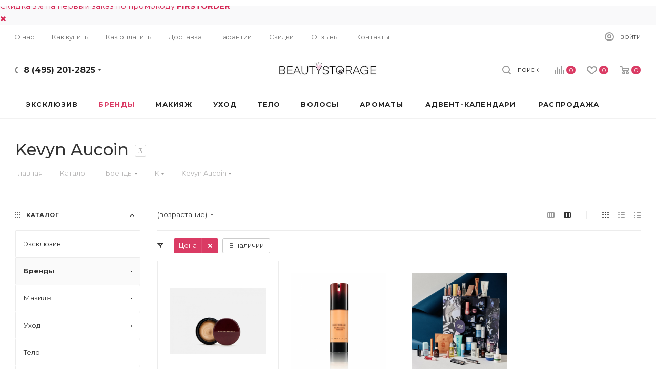

--- FILE ---
content_type: text/html; charset=UTF-8
request_url: https://beautystorage.ru/catalog/brendy/k/kevyn_aucoin/
body_size: 90126
content:
<!DOCTYPE html>
<html xmlns="http://www.w3.org/1999/xhtml" xml:lang="ru" lang="ru"  >
<head>
	<title>Kevyn Aucoin</title>
	<meta name="viewport" content="initial-scale=1.0, width=device-width" />
	<meta name="HandheldFriendly" content="true" />
	<meta name="yes" content="yes" />
	<meta name="apple-mobile-web-app-status-bar-style" content="black" />
	<meta name="SKYPE_TOOLBAR" content="SKYPE_TOOLBAR_PARSER_COMPATIBLE" />
	<meta http-equiv="Content-Type" content="text/html; charset=UTF-8" />
<meta name="keywords" content="интернет-магазин, косметика из США" />
<meta name="description" content="Оригинальная косметика из США — Beauty Storage — Интернет-магазин косметики" />
<script data-skip-moving="true">(function(w, d, n) {var cl = "bx-core";var ht = d.documentElement;var htc = ht ? ht.className : undefined;if (htc === undefined || htc.indexOf(cl) !== -1){return;}var ua = n.userAgent;if (/(iPad;)|(iPhone;)/i.test(ua)){cl += " bx-ios";}else if (/Windows/i.test(ua)){cl += ' bx-win';}else if (/Macintosh/i.test(ua)){cl += " bx-mac";}else if (/Linux/i.test(ua) && !/Android/i.test(ua)){cl += " bx-linux";}else if (/Android/i.test(ua)){cl += " bx-android";}cl += (/(ipad|iphone|android|mobile|touch)/i.test(ua) ? " bx-touch" : " bx-no-touch");cl += w.devicePixelRatio && w.devicePixelRatio >= 2? " bx-retina": " bx-no-retina";if (/AppleWebKit/.test(ua)){cl += " bx-chrome";}else if (/Opera/.test(ua)){cl += " bx-opera";}else if (/Firefox/.test(ua)){cl += " bx-firefox";}ht.className = htc ? htc + " " + cl : cl;})(window, document, navigator);</script>

<link href="/bitrix/js/ui/design-tokens/dist/ui.design-tokens.min.css?173885116623463"  rel="stylesheet" />
<link href="/bitrix/js/ui/fonts/opensans/ui.font.opensans.min.css?17388498372320"  rel="stylesheet" />
<link href="/bitrix/js/main/popup/dist/main.popup.bundle.min.css?175975124628056"  rel="stylesheet" />
<link href="/bitrix/cache/css/s1/aspro_max/page_4478ce0088ab51d8cd68b1c2e11b5157/page_4478ce0088ab51d8cd68b1c2e11b5157_v1.css?175975205247885"  rel="stylesheet" />
<link href="/bitrix/panel/main/popup.min.css?173884984520774"  rel="stylesheet" />
<link href="/bitrix/cache/css/s1/aspro_max/default_e8205af283851f71aa0288b92cd5edd9/default_e8205af283851f71aa0288b92cd5edd9_v1.css?17597520521383"  rel="stylesheet" />
<link href="/bitrix/cache/css/s1/aspro_max/default_d82052339017648d1bf026a88486ba40/default_d82052339017648d1bf026a88486ba40_v1.css?17664910304251"  rel="stylesheet" />
<link href="/bitrix/cache/css/s1/aspro_max/template_b5306f57c5291951ecbfa40802f198ad/template_b5306f57c5291951ecbfa40802f198ad_v1.css?17597520321271349"  data-template-style="true" rel="stylesheet" />


<script type="extension/settings" data-extension="currency.currency-core">{"region":"ru"}</script>


<script data-skip-moving='true'>window['asproRecaptcha'] = {params: {'recaptchaColor':'','recaptchaLogoShow':'','recaptchaSize':'','recaptchaBadge':'','recaptchaLang':'ru'},key: '6LcEjD4pAAAAAIshPdOyb9_OVgWOn7H0JXfFRr6j',ver: '3'};</script>
<script data-skip-moving='true'>!function(c,t,n,p){function s(e){var a=t.getElementById(e);if(a&&!(a.className.indexOf("g-recaptcha")<0)&&c.grecaptcha)if("3"==c[p].ver)a.innerHTML='<textarea class="g-recaptcha-response" style="display:none;resize:0;" name="g-recaptcha-response"></textarea>',grecaptcha.ready(function(){grecaptcha.execute(c[p].key,{action:"maxscore"}).then(function(e){a.innerHTML='<textarea class="g-recaptcha-response" style="display:none;resize:0;" name="g-recaptcha-response">'+e+"</textarea>"})});else{if(a.children.length)return;var r=grecaptcha.render(e,{sitekey:c[p].key+"",theme:c[p].params.recaptchaColor+"",size:c[p].params.recaptchaSize+"",callback:"onCaptchaVerify"+c[p].params.recaptchaSize,badge:c[p].params.recaptchaBadge});$(a).attr("data-widgetid",r)}}c.onLoadRenderRecaptcha=function(){var e=[];for(var a in c[n].args)if(c[n].args.hasOwnProperty(a)){var r=c[n].args[a][0];-1==e.indexOf(r)&&(e.push(r),s(r))}c[n]=function(e){s(e)}},c[n]=c[n]||function(){var e,a,r;c[n].args=c[n].args||[],c[n].args.push(arguments),a="recaptchaApiLoader",(e=t).getElementById(a)||((r=e.createElement("script")).id=a,r.src="//www.google.com/recaptcha/api.js?hl="+c[p].params.recaptchaLang+"&onload=onLoadRenderRecaptcha&render="+("3"==c[p].ver?c[p].key:"explicit"),e.head.appendChild(r))}}(window,document,"renderRecaptchaById","asproRecaptcha");</script>
<script data-skip-moving='true'>!function(){function d(a){for(var e=a;e;)if("form"===(e=e.parentNode).nodeName.toLowerCase())return e;return null}function i(a){var e=[],t=null,n=!1;void 0!==a&&(n=null!==a),t=n?a.getElementsByTagName("input"):document.getElementsByName("captcha_word");for(var r=0;r<t.length;r++)"captcha_word"===t[r].name&&e.push(t[r]);return e}function l(a){for(var e=[],t=a.getElementsByTagName("img"),n=0;n<t.length;n++)!/\/bitrix\/tools\/captcha.php\?(captcha_code|captcha_sid)=[^>]*?/i.test(t[n].src)&&"captcha"!==t[n].id||e.push(t[n]);return e}function h(a){var e="recaptcha-dynamic-"+(new Date).getTime();if(null!==document.getElementById(e)){for(var t=null;t=Math.floor(65535*Math.random()),null!==document.getElementById(e+t););e+=t}var n=document.createElement("div");n.id=e,n.className="g-recaptcha",n.attributes["data-sitekey"]=window.asproRecaptcha.key,a.parentNode&&(a.parentNode.className+=" recaptcha_text",a.parentNode.replaceChild(n,a)),"3"==window.asproRecaptcha.ver&&(a.closest(".captcha-row").style.display="none"),renderRecaptchaById(e)}function a(){for(var a,e,t,n,r=function(){var a=i(null);if(0===a.length)return[];for(var e=[],t=0;t<a.length;t++){var n=d(a[t]);null!==n&&e.push(n)}return e}(),c=0;c<r.length;c++){var o=r[c],p=i(o);if(0!==p.length){var s=l(o);if(0!==s.length){for(a=0;a<p.length;a++)h(p[a]);for(a=0;a<s.length;a++)t=s[a],n="[data-uri]",t.attributes.src=n,t.style.display="none","src"in t&&(t.parentNode&&-1===t.parentNode.className.indexOf("recaptcha_tmp_img")&&(t.parentNode.className+=" recaptcha_tmp_img"),t.src=n);e=o,"function"==typeof $&&$(e).find(".captcha-row label > span").length&&$(e).find(".captcha-row label > span").html(BX.message("RECAPTCHA_TEXT")+' <span class="star">*</span>')}}}}document.addEventListener?document.addEventListener("DOMNodeInserted",function(){try{return(function(){if("undefined"!=typeof renderRecaptchaById)for(var a=document.getElementsByClassName("g-recaptcha"),e=0;e<a.length;e++){var t=a[e];if(0===t.innerHTML.length){var n=t.id;if("string"==typeof n&&0!==n.length){if("3"==window.asproRecaptcha.ver)t.closest(".captcha-row").style.display="none";else if("function"==typeof $){var r=$(t).closest(".captcha-row");r.length&&(r.addClass(window.asproRecaptcha.params.recaptchaSize+" logo_captcha_"+window.asproRecaptcha.params.recaptchaLogoShow+" "+window.asproRecaptcha.params.recaptchaBadge),r.find(".captcha_image").addClass("recaptcha_tmp_img"),r.find(".captcha_input").addClass("recaptcha_text"),"invisible"!==window.asproRecaptcha.params.recaptchaSize&&(r.find("input.recaptcha").length||$('<input type="text" class="recaptcha" value="" />').appendTo(r)))}renderRecaptchaById(n)}}}}(),window.renderRecaptchaById&&window.asproRecaptcha&&window.asproRecaptcha.key)?(a(),!0):(console.error("Bad captcha keys or module error"),!0)}catch(a){return console.error(a),!0}},!1):console.warn("Your browser does not support dynamic ReCaptcha replacement")}();</script>
<link rel="preload" href="https://fonts.googleapis.com/css?family=Montserrat:300italic,400italic,500italic,700italic,400,300,500,700subset=latin,cyrillic-ext" as="font" crossorigin>
<link rel="stylesheet" href="https://fonts.googleapis.com/css?family=Montserrat:300italic,400italic,500italic,700italic,400,300,500,700subset=latin,cyrillic-ext">
					<script data-skip-moving="true" src="/bitrix/js/aspro.max/jquery-2.1.3.min.js"></script>
					<script data-skip-moving="true" src="/bitrix/templates/aspro_max/js/speed.min.js?=1738849834"></script>
<link rel="shortcut icon" href="/favicon.png" type="image/png" />
<link rel="apple-touch-icon" sizes="180x180" href="/upload/CMax/ed6/ed6b76c622d1a64265c21bf1ba3f1ffe.png" />
<meta property="ya:interaction" content="XML_FORM" />
<meta property="ya:interaction:url" content="https://beautystorage.ru/catalog/brendy/k/kevyn_aucoin/?mode=xml" />
<meta property="og:title" content="Kevyn Aucoin" />
<meta property="og:type" content="website" />
<meta property="og:image" content="https://beautystorage.ru:443/upload/CMax/b8a/b8ac72b9becc7500a553bd97be0cfe6f.jpg" />
<link rel="image_src" href="https://beautystorage.ru:443/upload/CMax/b8a/b8ac72b9becc7500a553bd97be0cfe6f.jpg"  />
<meta property="og:url" content="https://beautystorage.ru:443/catalog/brendy/k/kevyn_aucoin/" />
<meta property="og:description" content="Оригинальная косметика из США — Beauty Storage — Интернет-магазин косметики" />
			<link rel="stylesheet" href="/bitrix/css/handscenter.notification/style.css"></head>
<body class=" site_s1  fill_bg_n catalog-delayed-btn-" id="main" data-site="/">
		
	<div id="panel"></div>
	
				<!--'start_frame_cache_basketitems-component-block'-->												<div id="ajax_basket"></div>
					<!--'end_frame_cache_basketitems-component-block'-->						<div class="cd-modal-bg"></div>
		<script data-skip-moving="true">
			var solutionName = 'arMaxOptions';
		</script>
		<script src="/bitrix/templates/aspro_max/js/setTheme.php?site_id=s1&site_dir=/" data-skip-moving="true"></script>
				<div class="wrapper1  header_bglight long_header colored_header with_left_block  catalog_page basket_normal basket_fill_WHITE side_LEFT block_side_NORMAL catalog_icons_N banner_auto with_fast_view mheader-v1 header-v9 header-font-lower_N regions_N title_position_LEFT fill_ footer-v8 front-vindex1 mfixed_Y mfixed_view_scroll_top title-v3 lazy_Y with_phones compact-catalog normal-catalog-img landing-normal big-banners-mobile-normal bottom-icons-panel-N compact-breadcrumbs-N catalog-delayed-btn-Y  ">

<div class="mega_fixed_menu">
	<div class="maxwidth-theme">
		<svg class="svg svg-close" width="14" height="14" viewBox="0 0 14 14">
		  <path data-name="Rounded Rectangle 568 copy 16" d="M1009.4,953l5.32,5.315a0.987,0.987,0,0,1,0,1.4,1,1,0,0,1-1.41,0L1008,954.4l-5.32,5.315a0.991,0.991,0,0,1-1.4-1.4L1006.6,953l-5.32-5.315a0.991,0.991,0,0,1,1.4-1.4l5.32,5.315,5.31-5.315a1,1,0,0,1,1.41,0,0.987,0.987,0,0,1,0,1.4Z" transform="translate(-1001 -946)"></path>
		</svg>
		<i class="svg svg-close mask arrow"></i>
		<div class="row">
			<div class="col-md-9">
				<div class="left_menu_block">
					<div class="logo_block flexbox flexbox--row align-items-normal">
						<div class="logo">
							<a href="/"><img src="/upload/CMax/b8a/b8ac72b9becc7500a553bd97be0cfe6f.jpg" alt="BeautyStorage - интернет-магазин косметики из США" title="BeautyStorage - интернет-магазин косметики из США" data-src="" /></a>						</div>
						<div class="top-description addr">
							Интернет-магазин косметики из США						</div>
					</div>
					<div class="search_block">
						<div class="search_wrap">
							<div class="search-block">
												<div class="search-wrapper">
				<div id="title-search_mega_menu">
					<form action="/catalog/" class="search">
						<div class="search-input-div">
							<input class="search-input" id="title-search-input_mega_menu" type="text" name="q" value="" placeholder="Поиск" size="20" maxlength="50" autocomplete="off" />
						</div>
						<div class="search-button-div">
							<button class="btn btn-search" type="submit" name="s" value="Найти"><i class="svg inline  svg-inline-search2" aria-hidden="true" ><svg class="" width="17" height="17" viewBox="0 0 17 17" aria-hidden="true"><path class="cls-1" d="M16.709,16.719a1,1,0,0,1-1.412,0l-3.256-3.287A7.475,7.475,0,1,1,15,7.5a7.433,7.433,0,0,1-1.549,4.518l3.258,3.289A1,1,0,0,1,16.709,16.719ZM7.5,2A5.5,5.5,0,1,0,13,7.5,5.5,5.5,0,0,0,7.5,2Z"></path></svg></i></button>
							<span class="close-block inline-search-hide"><span class="svg svg-close close-icons"></span></span>
						</div>
					</form>
				</div>
			</div>
								</div>
						</div>
					</div>
										<!-- noindex -->

	<div class="burger_menu_wrapper">
		
			<div class="top_link_wrapper">
				<div class="menu-item dropdown catalog wide_menu   active">
					<div class="wrap">
						<a class="dropdown-toggle" href="/catalog/">
							<div class="link-title color-theme-hover">
																	<i class="svg inline  svg-inline-icon_catalog" aria-hidden="true" ><svg xmlns="https://www.w3.org/2000/svg" width="10" height="10" viewBox="0 0 10 10"><path  data-name="Rounded Rectangle 969 copy 7" class="cls-1" d="M644,76a1,1,0,1,1-1,1A1,1,0,0,1,644,76Zm4,0a1,1,0,1,1-1,1A1,1,0,0,1,648,76Zm4,0a1,1,0,1,1-1,1A1,1,0,0,1,652,76Zm-8,4a1,1,0,1,1-1,1A1,1,0,0,1,644,80Zm4,0a1,1,0,1,1-1,1A1,1,0,0,1,648,80Zm4,0a1,1,0,1,1-1,1A1,1,0,0,1,652,80Zm-8,4a1,1,0,1,1-1,1A1,1,0,0,1,644,84Zm4,0a1,1,0,1,1-1,1A1,1,0,0,1,648,84Zm4,0a1,1,0,1,1-1,1A1,1,0,0,1,652,84Z" transform="translate(-643 -76)"/></svg></i>																Каталог							</div>
						</a>
													<span class="tail"></span>
							<div class="burger-dropdown-menu row">
								<div class="menu-wrapper" >
									
																														<div class="col-md-4   ">
																						<a href="/catalog/eksklyuziv/" class="color-theme-hover" title="Эксклюзив">
												<span class="name option-font-bold">Эксклюзив</span>
											</a>
																					</div>
									
																														<div class="col-md-4 dropdown-submenu active has_img">
																						<a href="/catalog/brendy/" class="color-theme-hover" title="Бренды">
												<span class="name option-font-bold">Бренды</span>
											</a>
																								<div class="burger-dropdown-menu toggle_menu">
																																									<div class="menu-item  dropdown-submenu ">
															<a href="/catalog/brendy/1/" title="1">
																<span class="name color-theme-hover">1</span>
															</a>
																															<div class="burger-dropdown-menu with_padding">
																																			<div class="menu-item ">
																			<a href="/catalog/brendy/1/111skin/" title="111SKIN">
																				<span class="name color-theme-hover">111SKIN</span>
																			</a>
																		</div>
																																			<div class="menu-item ">
																			<a href="/catalog/brendy/1/19_99_beauty/" title="19/99 Beauty">
																				<span class="name color-theme-hover">19/99 Beauty</span>
																			</a>
																		</div>
																																	</div>
																													</div>
																																									<div class="menu-item  dropdown-submenu ">
															<a href="/catalog/brendy/a/" title="A">
																<span class="name color-theme-hover">A</span>
															</a>
																															<div class="burger-dropdown-menu with_padding">
																																			<div class="menu-item ">
																			<a href="/catalog/brendy/a/aesop/" title="AESOP">
																				<span class="name color-theme-hover">AESOP</span>
																			</a>
																		</div>
																																			<div class="menu-item ">
																			<a href="/catalog/brendy/a/about_face/" title="ABOUT-FACE">
																				<span class="name color-theme-hover">ABOUT-FACE</span>
																			</a>
																		</div>
																																			<div class="menu-item ">
																			<a href="/catalog/brendy/a/algenist/" title="Algenist">
																				<span class="name color-theme-hover">Algenist</span>
																			</a>
																		</div>
																																			<div class="menu-item ">
																			<a href="/catalog/brendy/a/alpha-h/" title="ALPHA-H">
																				<span class="name color-theme-hover">ALPHA-H</span>
																			</a>
																		</div>
																																			<div class="menu-item ">
																			<a href="/catalog/brendy/a/agent_nateur/" title="Agent Nateur">
																				<span class="name color-theme-hover">Agent Nateur</span>
																			</a>
																		</div>
																																			<div class="menu-item ">
																			<a href="/catalog/brendy/a/act_acre/" title="Act+Acre">
																				<span class="name color-theme-hover">Act+Acre</span>
																			</a>
																		</div>
																																			<div class="menu-item ">
																			<a href="/catalog/brendy/a/alterna/" title="Alterna">
																				<span class="name color-theme-hover">Alterna</span>
																			</a>
																		</div>
																																			<div class="menu-item ">
																			<a href="/catalog/brendy/a/amika/" title="Amika">
																				<span class="name color-theme-hover">Amika</span>
																			</a>
																		</div>
																																			<div class="menu-item ">
																			<a href="/catalog/brendy/a/amanda_harrington/" title="AMANDA HARRINGTON">
																				<span class="name color-theme-hover">AMANDA HARRINGTON</span>
																			</a>
																		</div>
																																			<div class="menu-item ">
																			<a href="/catalog/brendy/a/anastasia-beverly-hills/" title="Anastasia Beverly Hills">
																				<span class="name color-theme-hover">Anastasia Beverly Hills</span>
																			</a>
																		</div>
																																			<div class="menu-item ">
																			<a href="/catalog/brendy/a/arang-cosmetic/" title="Arang Cosmetic">
																				<span class="name color-theme-hover">Arang Cosmetic</span>
																			</a>
																		</div>
																																			<div class="menu-item ">
																			<a href="/catalog/brendy/a/ameliorate/" title="Ameliorate">
																				<span class="name color-theme-hover">Ameliorate</span>
																			</a>
																		</div>
																																			<div class="menu-item ">
																			<a href="/catalog/brendy/a/artist-couture/" title="Artist Couture">
																				<span class="name color-theme-hover">Artist Couture</span>
																			</a>
																		</div>
																																			<div class="menu-item ">
																			<a href="/catalog/brendy/a/anua/" title="Anua">
																				<span class="name color-theme-hover">Anua</span>
																			</a>
																		</div>
																																			<div class="menu-item ">
																			<a href="/catalog/brendy/a/aurelia/" title="Aurelia Probiotic Skincare">
																				<span class="name color-theme-hover">Aurelia Probiotic Skincare</span>
																			</a>
																		</div>
																																			<div class="menu-item ">
																			<a href="/catalog/brendy/a/allies_of_skin/" title="Allies of Skin">
																				<span class="name color-theme-hover">Allies of Skin</span>
																			</a>
																		</div>
																																	</div>
																													</div>
																																									<div class="menu-item  dropdown-submenu ">
															<a href="/catalog/brendy/b/" title="B">
																<span class="name color-theme-hover">B</span>
															</a>
																															<div class="burger-dropdown-menu with_padding">
																																			<div class="menu-item ">
																			<a href="/catalog/brendy/b/bad_norwegian/" title="Bad Norwegian">
																				<span class="name color-theme-hover">Bad Norwegian</span>
																			</a>
																		</div>
																																			<div class="menu-item ">
																			<a href="/catalog/brendy/b/batiste/" title="Batiste">
																				<span class="name color-theme-hover">Batiste</span>
																			</a>
																		</div>
																																			<div class="menu-item ">
																			<a href="/catalog/brendy/b/balmain_hair/" title="BALMAIN HAIR">
																				<span class="name color-theme-hover">BALMAIN HAIR</span>
																			</a>
																		</div>
																																			<div class="menu-item ">
																			<a href="/catalog/brendy/b/beautyblender/" title="Beautyblender">
																				<span class="name color-theme-hover">Beautyblender</span>
																			</a>
																		</div>
																																			<div class="menu-item ">
																			<a href="/catalog/brendy/b/beauugreen/" title="BeauuGreen">
																				<span class="name color-theme-hover">BeauuGreen</span>
																			</a>
																		</div>
																																			<div class="menu-item ">
																			<a href="/catalog/brendy/b/becca/" title="BECCA">
																				<span class="name color-theme-hover">BECCA</span>
																			</a>
																		</div>
																																			<div class="menu-item ">
																			<a href="/catalog/brendy/b/benefit_cosmetic/" title="Benefit Cosmetic">
																				<span class="name color-theme-hover">Benefit Cosmetic</span>
																			</a>
																		</div>
																																			<div class="menu-item ">
																			<a href="/catalog/brendy/b/bh-cosmetics/" title="BH Cosmetics">
																				<span class="name color-theme-hover">BH Cosmetics</span>
																			</a>
																		</div>
																																			<div class="menu-item ">
																			<a href="/catalog/brendy/b/bioeffect_/" title="BIOEFFECT ">
																				<span class="name color-theme-hover">BIOEFFECT </span>
																			</a>
																		</div>
																																			<div class="menu-item ">
																			<a href="/catalog/brendy/b/biosilk/" title="Biosilk">
																				<span class="name color-theme-hover">Biosilk</span>
																			</a>
																		</div>
																																			<div class="menu-item ">
																			<a href="/catalog/brendy/b/biossance/" title="Biossance">
																				<span class="name color-theme-hover">Biossance</span>
																			</a>
																		</div>
																																			<div class="menu-item ">
																			<a href="/catalog/brendy/b/bite-beauty/" title="Bite Beauty">
																				<span class="name color-theme-hover">Bite Beauty</span>
																			</a>
																		</div>
																																			<div class="menu-item ">
																			<a href="/catalog/brendy/b/bondi_sands/" title="Bondi Sands">
																				<span class="name color-theme-hover">Bondi Sands</span>
																			</a>
																		</div>
																																			<div class="menu-item ">
																			<a href="/catalog/brendy/b/briogeo/" title="Briogeo">
																				<span class="name color-theme-hover">Briogeo</span>
																			</a>
																		</div>
																																			<div class="menu-item ">
																			<a href="/catalog/brendy/b/bumble-and-bumble/" title="Bumble and bumble">
																				<span class="name color-theme-hover">Bumble and bumble</span>
																			</a>
																		</div>
																																			<div class="menu-item ">
																			<a href="/catalog/brendy/b/blink_brow_bar_london/" title="Blink Brow Bar London">
																				<span class="name color-theme-hover">Blink Brow Bar London</span>
																			</a>
																		</div>
																																			<div class="menu-item ">
																			<a href="/catalog/brendy/b/by_terry/" title="By Terry">
																				<span class="name color-theme-hover">By Terry</span>
																			</a>
																		</div>
																																			<div class="menu-item ">
																			<a href="/catalog/brendy/b/bondiboost/" title="BondiBoost">
																				<span class="name color-theme-hover">BondiBoost</span>
																			</a>
																		</div>
																																			<div class="menu-item ">
																			<a href="/catalog/brendy/b/bloom_blossom/" title="Bloom & Blossom">
																				<span class="name color-theme-hover">Bloom & Blossom</span>
																			</a>
																		</div>
																																			<div class="menu-item ">
																			<a href="/catalog/brendy/b/byredo/" title="Byredo">
																				<span class="name color-theme-hover">Byredo</span>
																			</a>
																		</div>
																																			<div class="menu-item ">
																			<a href="/catalog/brendy/b/bread_beauty_supply/" title="Bread Beauty Supply">
																				<span class="name color-theme-hover">Bread Beauty Supply</span>
																			</a>
																		</div>
																																			<div class="menu-item ">
																			<a href="/catalog/brendy/b/byoma/" title="BYOMA">
																				<span class="name color-theme-hover">BYOMA</span>
																			</a>
																		</div>
																																	</div>
																													</div>
																																									<div class="menu-item  dropdown-submenu ">
															<a href="/catalog/brendy/c/" title="C">
																<span class="name color-theme-hover">C</span>
															</a>
																															<div class="burger-dropdown-menu with_padding">
																																			<div class="menu-item ">
																			<a href="/catalog/brendy/c/c-lab-co/" title="C LAB Co">
																				<span class="name color-theme-hover">C LAB Co</span>
																			</a>
																		</div>
																																			<div class="menu-item ">
																			<a href="/catalog/brendy/c/chantecaille/" title="Chantecaille">
																				<span class="name color-theme-hover">Chantecaille</span>
																			</a>
																		</div>
																																			<div class="menu-item ">
																			<a href="/catalog/brendy/c/chanel/" title="CHANEL">
																				<span class="name color-theme-hover">CHANEL</span>
																			</a>
																		</div>
																																			<div class="menu-item ">
																			<a href="/catalog/brendy/c/charlotte-tilbury/" title="Charlotte Tilbury">
																				<span class="name color-theme-hover">Charlotte Tilbury</span>
																			</a>
																		</div>
																																			<div class="menu-item ">
																			<a href="/catalog/brendy/c/chi/" title="Chi">
																				<span class="name color-theme-hover">Chi</span>
																			</a>
																		</div>
																																			<div class="menu-item ">
																			<a href="/catalog/brendy/c/chikuhodo/" title="Chikuhodo">
																				<span class="name color-theme-hover">Chikuhodo</span>
																			</a>
																		</div>
																																			<div class="menu-item ">
																			<a href="/catalog/brendy/c/christian_louboutin_beauty/" title="Christian Louboutin Beauty">
																				<span class="name color-theme-hover">Christian Louboutin Beauty</span>
																			</a>
																		</div>
																																			<div class="menu-item ">
																			<a href="/catalog/brendy/c/chupa-chups/" title="Chupa Chups">
																				<span class="name color-theme-hover">Chupa Chups</span>
																			</a>
																		</div>
																																			<div class="menu-item ">
																			<a href="/catalog/brendy/c/christophe_robin/" title="Christophe Robin">
																				<span class="name color-theme-hover">Christophe Robin</span>
																			</a>
																		</div>
																																			<div class="menu-item ">
																			<a href="/catalog/brendy/c/coco_eve/" title="Coco & Eve">
																				<span class="name color-theme-hover">Coco & Eve</span>
																			</a>
																		</div>
																																			<div class="menu-item ">
																			<a href="/catalog/brendy/c/colab/" title="Colab">
																				<span class="name color-theme-hover">Colab</span>
																			</a>
																		</div>
																																			<div class="menu-item ">
																			<a href="/catalog/brendy/c/conserving_beauty/" title="Conserving Beauty">
																				<span class="name color-theme-hover">Conserving Beauty</span>
																			</a>
																		</div>
																																			<div class="menu-item ">
																			<a href="/catalog/brendy/c/coloured-raine/" title="Coloured Raine">
																				<span class="name color-theme-hover">Coloured Raine</span>
																			</a>
																		</div>
																																			<div class="menu-item ">
																			<a href="/catalog/brendy/c/color_wow/" title="COLOR WOW">
																				<span class="name color-theme-hover">COLOR WOW</span>
																			</a>
																		</div>
																																			<div class="menu-item ">
																			<a href="/catalog/brendy/c/cl_de_peau_beaut/" title="Clé de Peau Beauté">
																				<span class="name color-theme-hover">Clé de Peau Beauté</span>
																			</a>
																		</div>
																																			<div class="menu-item ">
																			<a href="/catalog/brendy/c/coola_/" title="COOLA ">
																				<span class="name color-theme-hover">COOLA </span>
																			</a>
																		</div>
																																			<div class="menu-item ">
																			<a href="/catalog/brendy/c/caudalie/" title="Caudalie">
																				<span class="name color-theme-hover">Caudalie</span>
																			</a>
																		</div>
																																			<div class="menu-item ">
																			<a href="/catalog/brendy/c/cover-fx/" title="Cover FX">
																				<span class="name color-theme-hover">Cover FX</span>
																			</a>
																		</div>
																																			<div class="menu-item ">
																			<a href="/catalog/brendy/c/costa_brazil/" title="Costa Brazil">
																				<span class="name color-theme-hover">Costa Brazil</span>
																			</a>
																		</div>
																																	</div>
																													</div>
																																									<div class="menu-item  dropdown-submenu ">
															<a href="/catalog/brendy/d/" title="D">
																<span class="name color-theme-hover">D</span>
															</a>
																															<div class="burger-dropdown-menu with_padding">
																																			<div class="menu-item ">
																			<a href="/catalog/brendy/d/disciple_skincare/" title="Disciple Skincare">
																				<span class="name color-theme-hover">Disciple Skincare</span>
																			</a>
																		</div>
																																			<div class="menu-item ">
																			<a href="/catalog/brendy/d/danessa_myricks_beauty/" title="Danessa Myricks Beauty">
																				<span class="name color-theme-hover">Danessa Myricks Beauty</span>
																			</a>
																		</div>
																																			<div class="menu-item ">
																			<a href="/catalog/brendy/d/dominique-cosmetics/" title="Dominique Cosmetics">
																				<span class="name color-theme-hover">Dominique Cosmetics</span>
																			</a>
																		</div>
																																			<div class="menu-item ">
																			<a href="/catalog/brendy/d/davines/" title="Davines">
																				<span class="name color-theme-hover">Davines</span>
																			</a>
																		</div>
																																			<div class="menu-item ">
																			<a href="/catalog/brendy/d/darling/" title="Darling">
																				<span class="name color-theme-hover">Darling</span>
																			</a>
																		</div>
																																			<div class="menu-item ">
																			<a href="/catalog/brendy/d/dose_of_colors/" title="Dose Of Colors">
																				<span class="name color-theme-hover">Dose Of Colors</span>
																			</a>
																		</div>
																																			<div class="menu-item ">
																			<a href="/catalog/brendy/d/dior_backstage/" title="Dior ">
																				<span class="name color-theme-hover">Dior </span>
																			</a>
																		</div>
																																			<div class="menu-item ">
																			<a href="/catalog/brendy/d/dr_barbara_sturm/" title="Dr. Barbara Sturm">
																				<span class="name color-theme-hover">Dr. Barbara Sturm</span>
																			</a>
																		</div>
																																			<div class="menu-item ">
																			<a href="/catalog/brendy/d/dolce_gabbana/" title="Dolce & Gabbana">
																				<span class="name color-theme-hover">Dolce & Gabbana</span>
																			</a>
																		</div>
																																			<div class="menu-item ">
																			<a href="/catalog/brendy/d/dr-dennis-gross/" title="Dr. Dennis Gross">
																				<span class="name color-theme-hover">Dr. Dennis Gross</span>
																			</a>
																		</div>
																																			<div class="menu-item ">
																			<a href="/catalog/brendy/d/de_mamiel/" title="De Mamiel">
																				<span class="name color-theme-hover">De Mamiel</span>
																			</a>
																		</div>
																																			<div class="menu-item ">
																			<a href="/catalog/brendy/d/drunk-elephant/" title="Drunk Elephant">
																				<span class="name color-theme-hover">Drunk Elephant</span>
																			</a>
																		</div>
																																			<div class="menu-item ">
																			<a href="/catalog/brendy/d/dr_jart_/" title="Dr. Jart+ ">
																				<span class="name color-theme-hover">Dr. Jart+ </span>
																			</a>
																		</div>
																																			<div class="menu-item ">
																			<a href="/catalog/brendy/d/dries_van_noten/" title="Dries Van Noten">
																				<span class="name color-theme-hover">Dries Van Noten</span>
																			</a>
																		</div>
																																			<div class="menu-item ">
																			<a href="/catalog/brendy/d/deodoc_/" title="DeoDoc ">
																				<span class="name color-theme-hover">DeoDoc </span>
																			</a>
																		</div>
																																			<div class="menu-item ">
																			<a href="/catalog/brendy/d/dr_levy/" title="Dr. LEVY">
																				<span class="name color-theme-hover">Dr. LEVY</span>
																			</a>
																		</div>
																																	</div>
																													</div>
																																									<div class="menu-item  dropdown-submenu ">
															<a href="/catalog/brendy/e/" title="E">
																<span class="name color-theme-hover">E</span>
															</a>
																															<div class="burger-dropdown-menu with_padding">
																																			<div class="menu-item ">
																			<a href="/catalog/brendy/e/eat-my/" title="Eat My Bobbles">
																				<span class="name color-theme-hover">Eat My Bobbles</span>
																			</a>
																		</div>
																																			<div class="menu-item ">
																			<a href="/catalog/brendy/e/elemis/" title="Elemis">
																				<span class="name color-theme-hover">Elemis</span>
																			</a>
																		</div>
																																			<div class="menu-item ">
																			<a href="/catalog/brendy/e/ecooking/" title="Ecooking">
																				<span class="name color-theme-hover">Ecooking</span>
																			</a>
																		</div>
																																			<div class="menu-item ">
																			<a href="/catalog/brendy/e/emma_hardie_skincare/" title="Emma Hardie Skincare">
																				<span class="name color-theme-hover">Emma Hardie Skincare</span>
																			</a>
																		</div>
																																			<div class="menu-item ">
																			<a href="/catalog/brendy/e/eve-lom/" title="EVE LOM">
																				<span class="name color-theme-hover">EVE LOM</span>
																			</a>
																		</div>
																																			<div class="menu-item ">
																			<a href="/catalog/brendy/e/escentric_molecules/" title="Escentric Molecules">
																				<span class="name color-theme-hover">Escentric Molecules</span>
																			</a>
																		</div>
																																			<div class="menu-item ">
																			<a href="/catalog/brendy/e/ettika/" title="Ettika">
																				<span class="name color-theme-hover">Ettika</span>
																			</a>
																		</div>
																																			<div class="menu-item ">
																			<a href="/catalog/brendy/e/espa/" title="ESPA">
																				<span class="name color-theme-hover">ESPA</span>
																			</a>
																		</div>
																																	</div>
																													</div>
																																									<div class="menu-item  dropdown-submenu ">
															<a href="/catalog/brendy/f/" title="F">
																<span class="name color-theme-hover">F</span>
															</a>
																															<div class="burger-dropdown-menu with_padding">
																																			<div class="menu-item ">
																			<a href="/catalog/brendy/f/farmacy/" title="Farmacy">
																				<span class="name color-theme-hover">Farmacy</span>
																			</a>
																		</div>
																																			<div class="menu-item ">
																			<a href="/catalog/brendy/f/facegym/" title="FACEGYM">
																				<span class="name color-theme-hover">FACEGYM</span>
																			</a>
																		</div>
																																			<div class="menu-item ">
																			<a href="/catalog/brendy/f/fable_mane/" title="Fable & Mane">
																				<span class="name color-theme-hover">Fable & Mane</span>
																			</a>
																		</div>
																																			<div class="menu-item ">
																			<a href="/catalog/brendy/f/fenty_beauty/" title="Fenty Beauty">
																				<span class="name color-theme-hover">Fenty Beauty</span>
																			</a>
																		</div>
																																			<div class="menu-item ">
																			<a href="/catalog/brendy/f/frank_body/" title="Frank Body">
																				<span class="name color-theme-hover">Frank Body</span>
																			</a>
																		</div>
																																			<div class="menu-item ">
																			<a href="/catalog/brendy/f/first-aid-beauty/" title="First Aid Beauty">
																				<span class="name color-theme-hover">First Aid Beauty</span>
																			</a>
																		</div>
																																			<div class="menu-item ">
																			<a href="/catalog/brendy/f/fresh/" title="Fresh">
																				<span class="name color-theme-hover">Fresh</span>
																			</a>
																		</div>
																																			<div class="menu-item ">
																			<a href="/catalog/brendy/f/fenty_skin/" title="Fenty Skin">
																				<span class="name color-theme-hover">Fenty Skin</span>
																			</a>
																		</div>
																																			<div class="menu-item ">
																			<a href="/catalog/brendy/f/fenty_hair/" title="Fenty Hair">
																				<span class="name color-theme-hover">Fenty Hair</span>
																			</a>
																		</div>
																																			<div class="menu-item ">
																			<a href="/catalog/brendy/f/four_sigmatic/" title="Four Sigmatic">
																				<span class="name color-theme-hover">Four Sigmatic</span>
																			</a>
																		</div>
																																	</div>
																													</div>
																																									<div class="menu-item  dropdown-submenu ">
															<a href="/catalog/brendy/g/" title="G">
																<span class="name color-theme-hover">G</span>
															</a>
																															<div class="burger-dropdown-menu with_padding">
																																			<div class="menu-item ">
																			<a href="/catalog/brendy/g/gisou/" title="Gisou">
																				<span class="name color-theme-hover">Gisou</span>
																			</a>
																		</div>
																																			<div class="menu-item ">
																			<a href="/catalog/brendy/g/glossier/" title="Glossier">
																				<span class="name color-theme-hover">Glossier</span>
																			</a>
																		</div>
																																			<div class="menu-item ">
																			<a href="/catalog/brendy/g/glow-recipe/" title="Glow Recipe">
																				<span class="name color-theme-hover">Glow Recipe</span>
																			</a>
																		</div>
																																			<div class="menu-item ">
																			<a href="/catalog/brendy/g/good_molecules/" title="Good Molecules">
																				<span class="name color-theme-hover">Good Molecules</span>
																			</a>
																		</div>
																																			<div class="menu-item ">
																			<a href="/catalog/brendy/g/gucci/" title="Gucci">
																				<span class="name color-theme-hover">Gucci</span>
																			</a>
																		</div>
																																	</div>
																													</div>
																																									<div class="menu-item  dropdown-submenu ">
															<a href="/catalog/brendy/h/" title="H">
																<span class="name color-theme-hover">H</span>
															</a>
																															<div class="burger-dropdown-menu with_padding">
																																			<div class="menu-item ">
																			<a href="/catalog/brendy/h/hairburst/" title="Hairburst">
																				<span class="name color-theme-hover">Hairburst</span>
																			</a>
																		</div>
																																			<div class="menu-item ">
																			<a href="/catalog/brendy/h/herbivore/" title="Herbivore">
																				<span class="name color-theme-hover">Herbivore</span>
																			</a>
																		</div>
																																			<div class="menu-item ">
																			<a href="/catalog/brendy/h/haus_labs_by_lady_gaga/" title="HAUS LABS By Lady Gaga">
																				<span class="name color-theme-hover">HAUS LABS By Lady Gaga</span>
																			</a>
																		</div>
																																			<div class="menu-item ">
																			<a href="/catalog/brendy/h/hair_gain/" title="Hair Gain">
																				<span class="name color-theme-hover">Hair Gain</span>
																			</a>
																		</div>
																																			<div class="menu-item ">
																			<a href="/catalog/brendy/h/hourglass/" title="Hourglass">
																				<span class="name color-theme-hover">Hourglass</span>
																			</a>
																		</div>
																																			<div class="menu-item ">
																			<a href="/catalog/brendy/h/hair_by_sam_mcknight/" title="Hair By Sam Mcknight">
																				<span class="name color-theme-hover">Hair By Sam Mcknight</span>
																			</a>
																		</div>
																																			<div class="menu-item ">
																			<a href="/catalog/brendy/h/huda-beauty/" title="Huda Beauty">
																				<span class="name color-theme-hover">Huda Beauty</span>
																			</a>
																		</div>
																																			<div class="menu-item ">
																			<a href="/catalog/brendy/h/helena_rubinstein/" title="Helena Rubinstein">
																				<span class="name color-theme-hover">Helena Rubinstein</span>
																			</a>
																		</div>
																																			<div class="menu-item ">
																			<a href="/catalog/brendy/h/hum_nutrition/" title="HUM Nutrition">
																				<span class="name color-theme-hover">HUM Nutrition</span>
																			</a>
																		</div>
																																			<div class="menu-item ">
																			<a href="/catalog/brendy/h/herm_s/" title="Hermès">
																				<span class="name color-theme-hover">Hermès</span>
																			</a>
																		</div>
																																			<div class="menu-item ">
																			<a href="/catalog/brendy/h/herlum/" title="Herlum">
																				<span class="name color-theme-hover">Herlum</span>
																			</a>
																		</div>
																																			<div class="menu-item ">
																			<a href="/catalog/brendy/h/hindash/" title="Hindash">
																				<span class="name color-theme-hover">Hindash</span>
																			</a>
																		</div>
																																			<div class="menu-item ">
																			<a href="/catalog/brendy/h/honest_beauty/" title="Honest Beauty">
																				<span class="name color-theme-hover">Honest Beauty</span>
																			</a>
																		</div>
																																	</div>
																													</div>
																																									<div class="menu-item  dropdown-submenu ">
															<a href="/catalog/brendy/i/" title="I">
																<span class="name color-theme-hover">I</span>
															</a>
																															<div class="burger-dropdown-menu with_padding">
																																			<div class="menu-item ">
																			<a href="/catalog/brendy/i/iconic_london/" title="Iconic London">
																				<span class="name color-theme-hover">Iconic London</span>
																			</a>
																		</div>
																																			<div class="menu-item ">
																			<a href="/catalog/brendy/i/ilia/" title="Ilia">
																				<span class="name color-theme-hover">Ilia</span>
																			</a>
																		</div>
																																			<div class="menu-item ">
																			<a href="/catalog/brendy/i/iridina/" title="Iridina">
																				<span class="name color-theme-hover">Iridina</span>
																			</a>
																		</div>
																																			<div class="menu-item ">
																			<a href="/catalog/brendy/i/innersensebeauty/" title="Innersense">
																				<span class="name color-theme-hover">Innersense</span>
																			</a>
																		</div>
																																			<div class="menu-item ">
																			<a href="/catalog/brendy/i/institut_esthederm/" title="Institut Esthederm">
																				<span class="name color-theme-hover">Institut Esthederm</span>
																			</a>
																		</div>
																																			<div class="menu-item ">
																			<a href="/catalog/brendy/i/it-cosmetics/" title="IT Cosmetics">
																				<span class="name color-theme-hover">IT Cosmetics</span>
																			</a>
																		</div>
																																			<div class="menu-item ">
																			<a href="/catalog/brendy/i/the_inkey_list/" title="The Inkey List">
																				<span class="name color-theme-hover">The Inkey List</span>
																			</a>
																		</div>
																																			<div class="menu-item ">
																			<a href="/catalog/brendy/i/isle_of_paradise/" title="Isle of Paradise">
																				<span class="name color-theme-hover">Isle of Paradise</span>
																			</a>
																		</div>
																																			<div class="menu-item ">
																			<a href="/catalog/brendy/i/isamaya/" title="ISAMAYA">
																				<span class="name color-theme-hover">ISAMAYA</span>
																			</a>
																		</div>
																																	</div>
																													</div>
																																									<div class="menu-item  dropdown-submenu ">
															<a href="/catalog/brendy/j/" title="J">
																<span class="name color-theme-hover">J</span>
															</a>
																															<div class="burger-dropdown-menu with_padding">
																																			<div class="menu-item ">
																			<a href="/catalog/brendy/j/james_read/" title="James Read">
																				<span class="name color-theme-hover">James Read</span>
																			</a>
																		</div>
																																			<div class="menu-item ">
																			<a href="/catalog/brendy/j/jeffree_star/" title="Jeffree Star">
																				<span class="name color-theme-hover">Jeffree Star</span>
																			</a>
																		</div>
																																			<div class="menu-item ">
																			<a href="/catalog/brendy/j/jlo_beauty/" title="JLo Beauty">
																				<span class="name color-theme-hover">JLo Beauty</span>
																			</a>
																		</div>
																																			<div class="menu-item ">
																			<a href="/catalog/brendy/j/josie-maran/" title="Josie Maran">
																				<span class="name color-theme-hover">Josie Maran</span>
																			</a>
																		</div>
																																			<div class="menu-item ">
																			<a href="/catalog/brendy/j/jouer/" title="Jouer">
																				<span class="name color-theme-hover">Jouer</span>
																			</a>
																		</div>
																																			<div class="menu-item ">
																			<a href="/catalog/brendy/j/jordan_samuel/" title="Jordan Samuel">
																				<span class="name color-theme-hover">Jordan Samuel</span>
																			</a>
																		</div>
																																			<div class="menu-item ">
																			<a href="/catalog/brendy/j/joanna_czech_skincare/" title="Joanna Czech Skincare">
																				<span class="name color-theme-hover">Joanna Czech Skincare</span>
																			</a>
																		</div>
																																			<div class="menu-item ">
																			<a href="/catalog/brendy/j/juvias-place/" title="Juvia's Place">
																				<span class="name color-theme-hover">Juvia's Place</span>
																			</a>
																		</div>
																																	</div>
																													</div>
																																									<div class="menu-item  dropdown-submenu active">
															<a href="/catalog/brendy/k/" title="K">
																<span class="name color-theme-hover">K</span>
															</a>
																															<div class="burger-dropdown-menu with_padding">
																																			<div class="menu-item ">
																			<a href="/catalog/brendy/k/k18_biomimetic_hairscience_/" title="K18 Biomimetic Hairscience ">
																				<span class="name color-theme-hover">K18 Biomimetic Hairscience </span>
																			</a>
																		</div>
																																			<div class="menu-item ">
																			<a href="/catalog/brendy/k/kate-somerville/" title="Kate Somerville">
																				<span class="name color-theme-hover">Kate Somerville</span>
																			</a>
																		</div>
																																			<div class="menu-item active">
																			<a href="/catalog/brendy/k/kevyn_aucoin/" title="Kevyn Aucoin">
																				<span class="name color-theme-hover">Kevyn Aucoin</span>
																			</a>
																		</div>
																																			<div class="menu-item ">
																			<a href="/catalog/brendy/k/kopari/" title="Kopari">
																				<span class="name color-theme-hover">Kopari</span>
																			</a>
																		</div>
																																			<div class="menu-item ">
																			<a href="/catalog/brendy/k/kora/" title="Kora">
																				<span class="name color-theme-hover">Kora</span>
																			</a>
																		</div>
																																			<div class="menu-item ">
																			<a href="/catalog/brendy/k/kosas/" title="Kosas">
																				<span class="name color-theme-hover">Kosas</span>
																			</a>
																		</div>
																																			<div class="menu-item ">
																			<a href="/catalog/brendy/k/koyudo/" title="KOYUDO">
																				<span class="name color-theme-hover">KOYUDO</span>
																			</a>
																		</div>
																																			<div class="menu-item ">
																			<a href="/catalog/brendy/k/kvd_beauty/" title="KVD Beauty">
																				<span class="name color-theme-hover">KVD Beauty</span>
																			</a>
																		</div>
																																			<div class="menu-item ">
																			<a href="/catalog/brendy/k/kypris/" title="Kypris">
																				<span class="name color-theme-hover">Kypris</span>
																			</a>
																		</div>
																																			<div class="menu-item ">
																			<a href="/catalog/brendy/k/krave_beauty_/" title="Krave Beauty ">
																				<span class="name color-theme-hover">Krave Beauty </span>
																			</a>
																		</div>
																																	</div>
																													</div>
																																									<div class="menu-item  dropdown-submenu ">
															<a href="/catalog/brendy/l/" title="L">
																<span class="name color-theme-hover">L</span>
															</a>
																															<div class="burger-dropdown-menu with_padding">
																																			<div class="menu-item ">
																			<a href="/catalog/brendy/l/lano/" title="Lanolips">
																				<span class="name color-theme-hover">Lanolips</span>
																			</a>
																		</div>
																																			<div class="menu-item ">
																			<a href="/catalog/brendy/l/l_occitane/" title="L'Occitane">
																				<span class="name color-theme-hover">L'Occitane</span>
																			</a>
																		</div>
																																			<div class="menu-item ">
																			<a href="/catalog/brendy/l/lavanila/" title="Lavanila">
																				<span class="name color-theme-hover">Lavanila</span>
																			</a>
																		</div>
																																			<div class="menu-item ">
																			<a href="/catalog/brendy/l/laura-mercier/" title="Laura Mercier">
																				<span class="name color-theme-hover">Laura Mercier</span>
																			</a>
																		</div>
																																			<div class="menu-item ">
																			<a href="/catalog/brendy/l/laneige/" title="LANEIGE">
																				<span class="name color-theme-hover">LANEIGE</span>
																			</a>
																		</div>
																																			<div class="menu-item ">
																			<a href="/catalog/brendy/l/lancaster_/" title="Lancaster ">
																				<span class="name color-theme-hover">Lancaster </span>
																			</a>
																		</div>
																																			<div class="menu-item ">
																			<a href="/catalog/brendy/l/lisa_eldridg/" title="Lisa Eldridge">
																				<span class="name color-theme-hover">Lisa Eldridge</span>
																			</a>
																		</div>
																																			<div class="menu-item ">
																			<a href="/catalog/brendy/l/lawless_/" title="LAWLESS ">
																				<span class="name color-theme-hover">LAWLESS </span>
																			</a>
																		</div>
																																			<div class="menu-item ">
																			<a href="/catalog/brendy/l/living_proof/" title="Living Proof">
																				<span class="name color-theme-hover">Living Proof</span>
																			</a>
																		</div>
																																			<div class="menu-item ">
																			<a href="/catalog/brendy/l/lookfantastic_/" title="LOOKFANTASTIC ">
																				<span class="name color-theme-hover">LOOKFANTASTIC </span>
																			</a>
																		</div>
																																			<div class="menu-item ">
																			<a href="/catalog/brendy/l/lorac/" title="Lorac Cosmetics">
																				<span class="name color-theme-hover">Lorac Cosmetics</span>
																			</a>
																		</div>
																																			<div class="menu-item ">
																			<a href="/catalog/brendy/l/lh_cosmetics/" title="LH COSMETICS">
																				<span class="name color-theme-hover">LH COSMETICS</span>
																			</a>
																		</div>
																																			<div class="menu-item ">
																			<a href="/catalog/brendy/l/lovinah/" title="Lovinah">
																				<span class="name color-theme-hover">Lovinah</span>
																			</a>
																		</div>
																																			<div class="menu-item ">
																			<a href="/catalog/brendy/l/lucas-papaw/" title="Lucas Papaw">
																				<span class="name color-theme-hover">Lucas Papaw</span>
																			</a>
																		</div>
																																			<div class="menu-item ">
																			<a href="/catalog/brendy/l/lunar-beauty/" title="Lunar Beauty">
																				<span class="name color-theme-hover">Lunar Beauty</span>
																			</a>
																		</div>
																																			<div class="menu-item ">
																			<a href="/catalog/brendy/l/luvia_/" title="Luvia ">
																				<span class="name color-theme-hover">Luvia </span>
																			</a>
																		</div>
																																	</div>
																													</div>
																																									<div class="menu-item  dropdown-submenu ">
															<a href="/catalog/brendy/m/" title="M">
																<span class="name color-theme-hover">M</span>
															</a>
																															<div class="burger-dropdown-menu with_padding">
																																			<div class="menu-item ">
																			<a href="/catalog/brendy/m/makeup-eraser/" title="MakeUp Eraser">
																				<span class="name color-theme-hover">MakeUp Eraser</span>
																			</a>
																		</div>
																																			<div class="menu-item ">
																			<a href="/catalog/brendy/m/malina_goetz/" title="Malin-Goetz">
																				<span class="name color-theme-hover">Malin-Goetz</span>
																			</a>
																		</div>
																																			<div class="menu-item ">
																			<a href="/catalog/brendy/m/makeup_by_mario/" title="MakeUp By Mario">
																				<span class="name color-theme-hover">MakeUp By Mario</span>
																			</a>
																		</div>
																																			<div class="menu-item ">
																			<a href="/catalog/brendy/m/mac_cosmetics/" title="MAC Cosmetics">
																				<span class="name color-theme-hover">MAC Cosmetics</span>
																			</a>
																		</div>
																																			<div class="menu-item ">
																			<a href="/catalog/brendy/m/marc-jacobs-beauty/" title="Marc Jacobs Beauty">
																				<span class="name color-theme-hover">Marc Jacobs Beauty</span>
																			</a>
																		</div>
																																			<div class="menu-item ">
																			<a href="/catalog/brendy/m/manifesto/" title="MANIFESTO">
																				<span class="name color-theme-hover">MANIFESTO</span>
																			</a>
																		</div>
																																			<div class="menu-item ">
																			<a href="/catalog/brendy/m/mario-badescu/" title="Mario Badescu">
																				<span class="name color-theme-hover">Mario Badescu</span>
																			</a>
																		</div>
																																			<div class="menu-item ">
																			<a href="/catalog/brendy/m/medik8/" title="Medik8">
																				<span class="name color-theme-hover">Medik8</span>
																			</a>
																		</div>
																																			<div class="menu-item ">
																			<a href="/catalog/brendy/m/melt-cosmetics/" title="Melt Cosmetics">
																				<span class="name color-theme-hover">Melt Cosmetics</span>
																			</a>
																		</div>
																																			<div class="menu-item ">
																			<a href="/catalog/brendy/m/milk-makeup/" title="Milk Makeup">
																				<span class="name color-theme-hover">Milk Makeup</span>
																			</a>
																		</div>
																																			<div class="menu-item ">
																			<a href="/catalog/brendy/m/molton_brown/" title="Molton Brown">
																				<span class="name color-theme-hover">Molton Brown</span>
																			</a>
																		</div>
																																			<div class="menu-item ">
																			<a href="/catalog/brendy/m/morphe/" title="Morphe">
																				<span class="name color-theme-hover">Morphe</span>
																			</a>
																		</div>
																																			<div class="menu-item ">
																			<a href="/catalog/brendy/m/megababe_beauty/" title="MEGABABE Beauty">
																				<span class="name color-theme-hover">MEGABABE Beauty</span>
																			</a>
																		</div>
																																			<div class="menu-item ">
																			<a href="/catalog/brendy/m/monpure/" title="Monpure">
																				<span class="name color-theme-hover">Monpure</span>
																			</a>
																		</div>
																																			<div class="menu-item ">
																			<a href="/catalog/brendy/m/murad/" title="Murad">
																				<span class="name color-theme-hover">Murad</span>
																			</a>
																		</div>
																																	</div>
																													</div>
																																									<div class="menu-item  dropdown-submenu ">
															<a href="/catalog/brendy/n/" title="N">
																<span class="name color-theme-hover">N</span>
															</a>
																															<div class="burger-dropdown-menu with_padding">
																																			<div class="menu-item ">
																			<a href="/catalog/brendy/n/nabla/" title="Nabla">
																				<span class="name color-theme-hover">Nabla</span>
																			</a>
																		</div>
																																			<div class="menu-item ">
																			<a href="/catalog/brendy/n/nars/" title="Nars">
																				<span class="name color-theme-hover">Nars</span>
																			</a>
																		</div>
																																			<div class="menu-item ">
																			<a href="/catalog/brendy/n/nanogen/" title="Nanogen">
																				<span class="name color-theme-hover">Nanogen</span>
																			</a>
																		</div>
																																			<div class="menu-item ">
																			<a href="/catalog/brendy/n/natasha-denona/" title="Natasha Denona">
																				<span class="name color-theme-hover">Natasha Denona</span>
																			</a>
																		</div>
																																			<div class="menu-item ">
																			<a href="/catalog/brendy/n/nudestix/" title="Nudestix">
																				<span class="name color-theme-hover">Nudestix</span>
																			</a>
																		</div>
																																			<div class="menu-item ">
																			<a href="/catalog/brendy/n/natura_bisse/" title="Natura Bisse">
																				<span class="name color-theme-hover">Natura Bisse</span>
																			</a>
																		</div>
																																			<div class="menu-item ">
																			<a href="/catalog/brendy/n/nip_fab/" title="NIP+FAB">
																				<span class="name color-theme-hover">NIP+FAB</span>
																			</a>
																		</div>
																																			<div class="menu-item ">
																			<a href="/catalog/brendy/n/nest_new_york/" title="NEST New York">
																				<span class="name color-theme-hover">NEST New York</span>
																			</a>
																		</div>
																																			<div class="menu-item ">
																			<a href="/catalog/brendy/n/ncla_beauty/" title="NCLA beauty">
																				<span class="name color-theme-hover">NCLA beauty</span>
																			</a>
																		</div>
																																	</div>
																													</div>
																																									<div class="menu-item  dropdown-submenu ">
															<a href="/catalog/brendy/o/" title="O">
																<span class="name color-theme-hover">O</span>
															</a>
																															<div class="burger-dropdown-menu with_padding">
																																			<div class="menu-item ">
																			<a href="/catalog/brendy/o/olaplex/" title="OLAPLEX">
																				<span class="name color-theme-hover">OLAPLEX</span>
																			</a>
																		</div>
																																			<div class="menu-item ">
																			<a href="/catalog/brendy/o/odacite/" title="Odacite">
																				<span class="name color-theme-hover">Odacite</span>
																			</a>
																		</div>
																																			<div class="menu-item ">
																			<a href="/catalog/brendy/o/omorovicza/" title="Omorovicza">
																				<span class="name color-theme-hover">Omorovicza</span>
																			</a>
																		</div>
																																			<div class="menu-item ">
																			<a href="/catalog/brendy/o/oskia/" title="Oskia">
																				<span class="name color-theme-hover">Oskia</span>
																			</a>
																		</div>
																																			<div class="menu-item ">
																			<a href="/catalog/brendy/o/the_ordinary/" title="The Ordinary">
																				<span class="name color-theme-hover">The Ordinary</span>
																			</a>
																		</div>
																																			<div class="menu-item ">
																			<a href="/catalog/brendy/o/olehenriksen/" title="OLEHENRIKSEN">
																				<span class="name color-theme-hover">OLEHENRIKSEN</span>
																			</a>
																		</div>
																																			<div class="menu-item ">
																			<a href="/catalog/brendy/o/oribe_/" title="Oribe ">
																				<span class="name color-theme-hover">Oribe </span>
																			</a>
																		</div>
																																			<div class="menu-item ">
																			<a href="/catalog/brendy/o/ouai_haircare/" title="OUAI Haircare">
																				<span class="name color-theme-hover">OUAI Haircare</span>
																			</a>
																		</div>
																																	</div>
																													</div>
																																									<div class="menu-item  dropdown-submenu ">
															<a href="/catalog/brendy/p/" title="P">
																<span class="name color-theme-hover">P</span>
															</a>
																															<div class="burger-dropdown-menu with_padding">
																																			<div class="menu-item ">
																			<a href="/catalog/brendy/p/pai_skincare/" title="Pai Skincare">
																				<span class="name color-theme-hover">Pai Skincare</span>
																			</a>
																		</div>
																																			<div class="menu-item ">
																			<a href="/catalog/brendy/p/pacifica/" title="Pacifica">
																				<span class="name color-theme-hover">Pacifica</span>
																			</a>
																		</div>
																																			<div class="menu-item ">
																			<a href="/catalog/brendy/p/pat-mcgrath/" title="Pat Mcgrath">
																				<span class="name color-theme-hover">Pat Mcgrath</span>
																			</a>
																		</div>
																																			<div class="menu-item ">
																			<a href="/catalog/brendy/p/patrick_ta/" title="Patrick Ta">
																				<span class="name color-theme-hover">Patrick Ta</span>
																			</a>
																		</div>
																																			<div class="menu-item ">
																			<a href="/catalog/brendy/p/paula_s_choice/" title="Paula's Choice">
																				<span class="name color-theme-hover">Paula's Choice</span>
																			</a>
																		</div>
																																			<div class="menu-item ">
																			<a href="/catalog/brendy/p/peace_out/" title="Peace Out">
																				<span class="name color-theme-hover">Peace Out</span>
																			</a>
																		</div>
																																			<div class="menu-item ">
																			<a href="/catalog/brendy/p/perricone-md/" title="Perricone MD">
																				<span class="name color-theme-hover">Perricone MD</span>
																			</a>
																		</div>
																																			<div class="menu-item ">
																			<a href="/catalog/brendy/p/peter_thomas_roth/" title="Peter Thomas Roth">
																				<span class="name color-theme-hover">Peter Thomas Roth</span>
																			</a>
																		</div>
																																			<div class="menu-item ">
																			<a href="/catalog/brendy/p/philip-b/" title="Philip B">
																				<span class="name color-theme-hover">Philip B</span>
																			</a>
																		</div>
																																			<div class="menu-item ">
																			<a href="/catalog/brendy/p/philosophy/" title="Philosophy">
																				<span class="name color-theme-hover">Philosophy</span>
																			</a>
																		</div>
																																			<div class="menu-item ">
																			<a href="/catalog/brendy/p/philip_kingsley/" title="Philip Kingsley">
																				<span class="name color-theme-hover">Philip Kingsley</span>
																			</a>
																		</div>
																																			<div class="menu-item ">
																			<a href="/catalog/brendy/p/poosh/" title="Poosh">
																				<span class="name color-theme-hover">Poosh</span>
																			</a>
																		</div>
																																			<div class="menu-item ">
																			<a href="/catalog/brendy/p/pixi/" title="PIXI">
																				<span class="name color-theme-hover">PIXI</span>
																			</a>
																		</div>
																																			<div class="menu-item ">
																			<a href="/catalog/brendy/p/pure-paw-paw/" title="Pure Paw Paw">
																				<span class="name color-theme-hover">Pure Paw Paw</span>
																			</a>
																		</div>
																																			<div class="menu-item ">
																			<a href="/catalog/brendy/p/prada_beauty/" title="Prada Beauty">
																				<span class="name color-theme-hover">Prada Beauty</span>
																			</a>
																		</div>
																																	</div>
																													</div>
																																									<div class="menu-item  dropdown-submenu ">
															<a href="/catalog/brendy/q/" title="Q">
																<span class="name color-theme-hover">Q</span>
															</a>
																															<div class="burger-dropdown-menu with_padding">
																																			<div class="menu-item ">
																			<a href="/catalog/brendy/q/qms_medicosmetics/" title="QMS Medicosmetics">
																				<span class="name color-theme-hover">QMS Medicosmetics</span>
																			</a>
																		</div>
																																	</div>
																													</div>
																																									<div class="menu-item  dropdown-submenu ">
															<a href="/catalog/brendy/r/" title="R">
																<span class="name color-theme-hover">R</span>
															</a>
																															<div class="burger-dropdown-menu with_padding">
																																			<div class="menu-item ">
																			<a href="/catalog/brendy/r/rcma-makeup/" title="RCMA Makeup">
																				<span class="name color-theme-hover">RCMA Makeup</span>
																			</a>
																		</div>
																																			<div class="menu-item ">
																			<a href="/catalog/brendy/r/rare_beauty_by_selena_gomez/" title="Rare Beauty by Selena Gomez">
																				<span class="name color-theme-hover">Rare Beauty by Selena Gomez</span>
																			</a>
																		</div>
																																			<div class="menu-item ">
																			<a href="/catalog/brendy/r/ren_cosmetics/" title="Ren Clean Skincare">
																				<span class="name color-theme-hover">Ren Clean Skincare</span>
																			</a>
																		</div>
																																			<div class="menu-item ">
																			<a href="/catalog/brendy/r/rms-beauty/" title="RMS Beauty">
																				<span class="name color-theme-hover">RMS Beauty</span>
																			</a>
																		</div>
																																			<div class="menu-item ">
																			<a href="/catalog/brendy/r/rhode/" title="RHODE">
																				<span class="name color-theme-hover">RHODE</span>
																			</a>
																		</div>
																																			<div class="menu-item ">
																			<a href="/catalog/brendy/r/r_vive/" title="RÉVIVE">
																				<span class="name color-theme-hover">RÉVIVE</span>
																			</a>
																		</div>
																																			<div class="menu-item ">
																			<a href="/catalog/brendy/r/rose_inc/" title="ROSE INC">
																				<span class="name color-theme-hover">ROSE INC</span>
																			</a>
																		</div>
																																			<div class="menu-item ">
																			<a href="/catalog/brendy/r/r_en_/" title="RÓEN ">
																				<span class="name color-theme-hover">RÓEN </span>
																			</a>
																		</div>
																																			<div class="menu-item ">
																			<a href="/catalog/brendy/r/refy/" title="REFY">
																				<span class="name color-theme-hover">REFY</span>
																			</a>
																		</div>
																																			<div class="menu-item ">
																			<a href="/catalog/brendy/r/ruffians/" title="Ruffians">
																				<span class="name color-theme-hover">Ruffians</span>
																			</a>
																		</div>
																																	</div>
																													</div>
																																									<div class="menu-item  dropdown-submenu ">
															<a href="/catalog/brendy/s/" title="S">
																<span class="name color-theme-hover">S</span>
															</a>
																															<div class="burger-dropdown-menu with_padding">
																																			<div class="menu-item ">
																			<a href="/catalog/brendy/s/sachajuan/" title="Sachajuan">
																				<span class="name color-theme-hover">Sachajuan</span>
																			</a>
																		</div>
																																			<div class="menu-item ">
																			<a href="/catalog/brendy/s/saturday_skin/" title="Saturday Skin">
																				<span class="name color-theme-hover">Saturday Skin</span>
																			</a>
																		</div>
																																			<div class="menu-item ">
																			<a href="/catalog/brendy/s/sarah_chapman/" title="Sarah Chapman">
																				<span class="name color-theme-hover">Sarah Chapman</span>
																			</a>
																		</div>
																																			<div class="menu-item ">
																			<a href="/catalog/brendy/s/scott-barnes/" title="Scott Barnes">
																				<span class="name color-theme-hover">Scott Barnes</span>
																			</a>
																		</div>
																																			<div class="menu-item ">
																			<a href="/catalog/brendy/s/sundae/" title="Sundae">
																				<span class="name color-theme-hover">Sundae</span>
																			</a>
																		</div>
																																			<div class="menu-item ">
																			<a href="/catalog/brendy/s/senna/" title="SENNA">
																				<span class="name color-theme-hover">SENNA</span>
																			</a>
																		</div>
																																			<div class="menu-item ">
																			<a href="/catalog/brendy/s/sheglam_/" title="SHEGLAM ">
																				<span class="name color-theme-hover">SHEGLAM </span>
																			</a>
																		</div>
																																			<div class="menu-item ">
																			<a href="/catalog/brendy/s/sephora-collection/" title="Sephora Collection">
																				<span class="name color-theme-hover">Sephora Collection</span>
																			</a>
																		</div>
																																			<div class="menu-item ">
																			<a href="/catalog/brendy/s/sephora-favorites/" title="Sephora Favorites">
																				<span class="name color-theme-hover">Sephora Favorites</span>
																			</a>
																		</div>
																																			<div class="menu-item ">
																			<a href="/catalog/brendy/s/shani_darden_skin_care/" title="Shani Darden Skin Care">
																				<span class="name color-theme-hover">Shani Darden Skin Care</span>
																			</a>
																		</div>
																																			<div class="menu-item ">
																			<a href="/catalog/brendy/s/silcot/" title="Silcot">
																				<span class="name color-theme-hover">Silcot</span>
																			</a>
																		</div>
																																			<div class="menu-item ">
																			<a href="/catalog/brendy/s/slip/" title="Slip">
																				<span class="name color-theme-hover">Slip</span>
																			</a>
																		</div>
																																			<div class="menu-item ">
																			<a href="/catalog/brendy/s/sol_de_janeiro/" title="Sol De Janeiro">
																				<span class="name color-theme-hover">Sol De Janeiro</span>
																			</a>
																		</div>
																																			<div class="menu-item ">
																			<a href="/catalog/brendy/s/sola_look_cosmetics/" title="Sola Look Cosmetics">
																				<span class="name color-theme-hover">Sola Look Cosmetics</span>
																			</a>
																		</div>
																																			<div class="menu-item ">
																			<a href="/catalog/brendy/s/sisley_paris/" title="Sisley Paris">
																				<span class="name color-theme-hover">Sisley Paris</span>
																			</a>
																		</div>
																																			<div class="menu-item ">
																			<a href="/catalog/brendy/s/sonia_g/" title="Sonia G.">
																				<span class="name color-theme-hover">Sonia G.</span>
																			</a>
																		</div>
																																			<div class="menu-item ">
																			<a href="/catalog/brendy/s/st_tropez/" title="St. Tropez">
																				<span class="name color-theme-hover">St. Tropez</span>
																			</a>
																		</div>
																																			<div class="menu-item ">
																			<a href="/catalog/brendy/s/stellar/" title="Stellar">
																				<span class="name color-theme-hover">Stellar</span>
																			</a>
																		</div>
																																			<div class="menu-item ">
																			<a href="/catalog/brendy/s/stila-cosmetics/" title="Stila Cosmetics">
																				<span class="name color-theme-hover">Stila Cosmetics</span>
																			</a>
																		</div>
																																			<div class="menu-item ">
																			<a href="/catalog/brendy/s/sugarprill/" title="Sugarprill">
																				<span class="name color-theme-hover">Sugarprill</span>
																			</a>
																		</div>
																																			<div class="menu-item ">
																			<a href="/catalog/brendy/s/summer-fridays/" title="Summer Fridays">
																				<span class="name color-theme-hover">Summer Fridays</span>
																			</a>
																		</div>
																																			<div class="menu-item ">
																			<a href="/catalog/brendy/s/sunday-riley/" title="Sunday Riley">
																				<span class="name color-theme-hover">Sunday Riley</span>
																			</a>
																		</div>
																																			<div class="menu-item ">
																			<a href="/catalog/brendy/s/super_beezy/" title="Super Beezy">
																				<span class="name color-theme-hover">Super Beezy</span>
																			</a>
																		</div>
																																			<div class="menu-item ">
																			<a href="/catalog/brendy/s/supergoop/" title="Supergoop!">
																				<span class="name color-theme-hover">Supergoop!</span>
																			</a>
																		</div>
																																			<div class="menu-item ">
																			<a href="/catalog/brendy/s/suqqu/" title="SUQQU">
																				<span class="name color-theme-hover">SUQQU</span>
																			</a>
																		</div>
																																			<div class="menu-item ">
																			<a href="/catalog/brendy/s/sweed_/" title="SWEED ">
																				<span class="name color-theme-hover">SWEED </span>
																			</a>
																		</div>
																																			<div class="menu-item ">
																			<a href="/catalog/brendy/s/susanne_kaufmann/" title="Susanne Kaufmann">
																				<span class="name color-theme-hover">Susanne Kaufmann</span>
																			</a>
																		</div>
																																			<div class="menu-item ">
																			<a href="/catalog/brendy/s/sweet_chef/" title="Sweet Chef">
																				<span class="name color-theme-hover">Sweet Chef</span>
																			</a>
																		</div>
																																			<div class="menu-item ">
																			<a href="/catalog/brendy/s/surratt/" title="Surratt">
																				<span class="name color-theme-hover">Surratt</span>
																			</a>
																		</div>
																																	</div>
																													</div>
																																									<div class="menu-item  dropdown-submenu ">
															<a href="/catalog/brendy/t/" title="T">
																<span class="name color-theme-hover">T</span>
															</a>
																															<div class="burger-dropdown-menu with_padding">
																																			<div class="menu-item ">
																			<a href="/catalog/brendy/t/tan_luxe/" title="Tan-Luxe">
																				<span class="name color-theme-hover">Tan-Luxe</span>
																			</a>
																		</div>
																																			<div class="menu-item ">
																			<a href="/catalog/brendy/t/tarte-cosmetics/" title="Tarte Cosmetics">
																				<span class="name color-theme-hover">Tarte Cosmetics</span>
																			</a>
																		</div>
																																			<div class="menu-item ">
																			<a href="/catalog/brendy/t/tangle-teezer/" title="Tangle Teezer">
																				<span class="name color-theme-hover">Tangle Teezer</span>
																			</a>
																		</div>
																																			<div class="menu-item ">
																			<a href="/catalog/brendy/t/tatcha/" title="Tatcha">
																				<span class="name color-theme-hover">Tatcha</span>
																			</a>
																		</div>
																																			<div class="menu-item ">
																			<a href="/catalog/brendy/t/tata_harper/" title="Tata Harper">
																				<span class="name color-theme-hover">Tata Harper</span>
																			</a>
																		</div>
																																			<div class="menu-item ">
																			<a href="/catalog/brendy/t/the-makeup-bullet/" title="The Makeup Bullet">
																				<span class="name color-theme-hover">The Makeup Bullet</span>
																			</a>
																		</div>
																																			<div class="menu-item ">
																			<a href="/catalog/brendy/t/the_nue_co/" title="The Nue Co">
																				<span class="name color-theme-hover">The Nue Co</span>
																			</a>
																		</div>
																																			<div class="menu-item ">
																			<a href="/catalog/brendy/t/then_i_met_you/" title="Then I Met You">
																				<span class="name color-theme-hover">Then I Met You</span>
																			</a>
																		</div>
																																			<div class="menu-item ">
																			<a href="/catalog/brendy/t/this_works/" title="This Works">
																				<span class="name color-theme-hover">This Works</span>
																			</a>
																		</div>
																																			<div class="menu-item ">
																			<a href="/catalog/brendy/t/tocca/" title="Tocca">
																				<span class="name color-theme-hover">Tocca</span>
																			</a>
																		</div>
																																			<div class="menu-item ">
																			<a href="/catalog/brendy/t/tom-ford/" title="Tom Ford">
																				<span class="name color-theme-hover">Tom Ford</span>
																			</a>
																		</div>
																																			<div class="menu-item ">
																			<a href="/catalog/brendy/t/the_seated_queen/" title="The Seated Queen">
																				<span class="name color-theme-hover">The Seated Queen</span>
																			</a>
																		</div>
																																			<div class="menu-item ">
																			<a href="/catalog/brendy/t/too_faced/" title="Too Faced">
																				<span class="name color-theme-hover">Too Faced</span>
																			</a>
																		</div>
																																			<div class="menu-item ">
																			<a href="/catalog/brendy/t/tower_28_beauty/" title="Tower 28 Beauty">
																				<span class="name color-theme-hover">Tower 28 Beauty</span>
																			</a>
																		</div>
																																			<div class="menu-item ">
																			<a href="/catalog/brendy/t/tweezerman/" title="Tweezerman">
																				<span class="name color-theme-hover">Tweezerman</span>
																			</a>
																		</div>
																																			<div class="menu-item ">
																			<a href="/catalog/brendy/t/trish_mc_evoy/" title="Trish McEvoy">
																				<span class="name color-theme-hover">Trish McEvoy</span>
																			</a>
																		</div>
																																	</div>
																													</div>
																																									<div class="menu-item  dropdown-submenu ">
															<a href="/catalog/brendy/u/" title="U">
																<span class="name color-theme-hover">U</span>
															</a>
																															<div class="burger-dropdown-menu with_padding">
																																			<div class="menu-item ">
																			<a href="/catalog/brendy/u/u_beauty/" title="U Beauty">
																				<span class="name color-theme-hover">U Beauty</span>
																			</a>
																		</div>
																																			<div class="menu-item ">
																			<a href="/catalog/brendy/u/uma/" title="Uma">
																				<span class="name color-theme-hover">Uma</span>
																			</a>
																		</div>
																																			<div class="menu-item ">
																			<a href="/catalog/brendy/u/urban-decay/" title="Urban Decay">
																				<span class="name color-theme-hover">Urban Decay</span>
																			</a>
																		</div>
																																			<div class="menu-item ">
																			<a href="/catalog/brendy/u/ultra_violette/" title="Ultra Violette">
																				<span class="name color-theme-hover">Ultra Violette</span>
																			</a>
																		</div>
																																	</div>
																													</div>
																																									<div class="menu-item  dropdown-submenu ">
															<a href="/catalog/brendy/v/" title="V">
																<span class="name color-theme-hover">V</span>
															</a>
																															<div class="burger-dropdown-menu with_padding">
																																			<div class="menu-item ">
																			<a href="/catalog/brendy/v/versed/" title="Versed">
																				<span class="name color-theme-hover">Versed</span>
																			</a>
																		</div>
																																			<div class="menu-item ">
																			<a href="/catalog/brendy/v/valentino/" title="Valentino">
																				<span class="name color-theme-hover">Valentino</span>
																			</a>
																		</div>
																																			<div class="menu-item ">
																			<a href="/catalog/brendy/v/verso/" title="Verso">
																				<span class="name color-theme-hover">Verso</span>
																			</a>
																		</div>
																																			<div class="menu-item ">
																			<a href="/catalog/brendy/v/victoria_beckham_beauty/" title="Victoria Beckham Beauty">
																				<span class="name color-theme-hover">Victoria Beckham Beauty</span>
																			</a>
																		</div>
																																			<div class="menu-item ">
																			<a href="/catalog/brendy/v/vieve/" title="Vieve">
																				<span class="name color-theme-hover">Vieve</span>
																			</a>
																		</div>
																																			<div class="menu-item ">
																			<a href="/catalog/brendy/v/vida_glow/" title="VIDA GLOW">
																				<span class="name color-theme-hover">VIDA GLOW</span>
																			</a>
																		</div>
																																			<div class="menu-item ">
																			<a href="/catalog/brendy/v/virtue/" title="Virtue">
																				<span class="name color-theme-hover">Virtue</span>
																			</a>
																		</div>
																																			<div class="menu-item ">
																			<a href="/catalog/brendy/v/viseart/" title="Viseart">
																				<span class="name color-theme-hover">Viseart</span>
																			</a>
																		</div>
																																			<div class="menu-item ">
																			<a href="/catalog/brendy/v/vital_proteins/" title="Vital Proteins">
																				<span class="name color-theme-hover">Vital Proteins</span>
																			</a>
																		</div>
																																	</div>
																													</div>
																																									<div class="menu-item  dropdown-submenu ">
															<a href="/catalog/brendy/w/" title="W">
																<span class="name color-theme-hover">W</span>
															</a>
																															<div class="burger-dropdown-menu with_padding">
																																			<div class="menu-item ">
																			<a href="/catalog/brendy/w/wander-beauty/" title="Wander Beauty">
																				<span class="name color-theme-hover">Wander Beauty</span>
																			</a>
																		</div>
																																			<div class="menu-item ">
																			<a href="/catalog/brendy/w/wayne-goss/" title="Wayne Goss">
																				<span class="name color-theme-hover">Wayne Goss</span>
																			</a>
																		</div>
																																			<div class="menu-item ">
																			<a href="/catalog/brendy/w/we_are_paradoxx/" title="We Are Paradoxx">
																				<span class="name color-theme-hover">We Are Paradoxx</span>
																			</a>
																		</div>
																																			<div class="menu-item ">
																			<a href="/catalog/brendy/w/westman_atelier/" title="Westman Atelier">
																				<span class="name color-theme-hover">Westman Atelier</span>
																			</a>
																		</div>
																																			<div class="menu-item ">
																			<a href="/catalog/brendy/w/wishful/" title="Wishful">
																				<span class="name color-theme-hover">Wishful</span>
																			</a>
																		</div>
																																	</div>
																													</div>
																																									<div class="menu-item   ">
															<a href="/catalog/brendy/x/" title="X">
																<span class="name color-theme-hover">X</span>
															</a>
																													</div>
																																									<div class="menu-item  dropdown-submenu ">
															<a href="/catalog/brendy/y/" title="Y">
																<span class="name color-theme-hover">Y</span>
															</a>
																															<div class="burger-dropdown-menu with_padding">
																																			<div class="menu-item ">
																			<a href="/catalog/brendy/y/youth_to_the_people/" title="Youth To The People">
																				<span class="name color-theme-hover">Youth To The People</span>
																			</a>
																		</div>
																																	</div>
																													</div>
																																									<div class="menu-item  dropdown-submenu ">
															<a href="/catalog/brendy/z/" title="Z">
																<span class="name color-theme-hover">Z</span>
															</a>
																															<div class="burger-dropdown-menu with_padding">
																																			<div class="menu-item ">
																			<a href="/catalog/brendy/z/zelens/" title="Zelens">
																				<span class="name color-theme-hover">Zelens</span>
																			</a>
																		</div>
																																	</div>
																													</div>
																									</div>
																					</div>
									
																														<div class="col-md-4 dropdown-submenu  has_img">
																						<a href="/catalog/makiyazh/" class="color-theme-hover" title="Макияж">
												<span class="name option-font-bold">Макияж</span>
											</a>
																								<div class="burger-dropdown-menu toggle_menu">
																																									<div class="menu-item  dropdown-submenu ">
															<a href="/catalog/makiyazh/dlya-litsa/" title="Лицо">
																<span class="name color-theme-hover">Лицо</span>
															</a>
																															<div class="burger-dropdown-menu with_padding">
																																			<div class="menu-item ">
																			<a href="/catalog/makiyazh/dlya-litsa/tonalnaya-osnova/" title="Тональные основы">
																				<span class="name color-theme-hover">Тональные основы</span>
																			</a>
																		</div>
																																			<div class="menu-item ">
																			<a href="/catalog/makiyazh/dlya-litsa/bb_cc_kremy/" title="BB & CC Кремы">
																				<span class="name color-theme-hover">BB & CC Кремы</span>
																			</a>
																		</div>
																																			<div class="menu-item ">
																			<a href="/catalog/makiyazh/dlya-litsa/konsilery-i-korrektory/" title="Консилеры и корректоры">
																				<span class="name color-theme-hover">Консилеры и корректоры</span>
																			</a>
																		</div>
																																			<div class="menu-item ">
																			<a href="/catalog/makiyazh/dlya-litsa/bazy-pod-makiyazh/" title="Базы под макияж">
																				<span class="name color-theme-hover">Базы под макияж</span>
																			</a>
																		</div>
																																			<div class="menu-item ">
																			<a href="/catalog/makiyazh/dlya-litsa/pudry/" title="Пудры">
																				<span class="name color-theme-hover">Пудры</span>
																			</a>
																		</div>
																																			<div class="menu-item ">
																			<a href="/catalog/makiyazh/dlya-litsa/highlighters/" title="Хайлайтеры">
																				<span class="name color-theme-hover">Хайлайтеры</span>
																			</a>
																		</div>
																																			<div class="menu-item ">
																			<a href="/catalog/makiyazh/dlya-litsa/skulptory-i-bronzery/" title="Скульпторы и бронзеры">
																				<span class="name color-theme-hover">Скульпторы и бронзеры</span>
																			</a>
																		</div>
																																			<div class="menu-item ">
																			<a href="/catalog/makiyazh/dlya-litsa/fiksatory_makiyazha/" title="Фиксаторы макияжа">
																				<span class="name color-theme-hover">Фиксаторы макияжа</span>
																			</a>
																		</div>
																																			<div class="menu-item ">
																			<a href="/catalog/makiyazh/dlya-litsa/rumyana/" title="Румяна">
																				<span class="name color-theme-hover">Румяна</span>
																			</a>
																		</div>
																																	</div>
																													</div>
																																									<div class="menu-item  dropdown-submenu ">
															<a href="/catalog/makiyazh/dlya-glaz/" title="Глаза">
																<span class="name color-theme-hover">Глаза</span>
															</a>
																															<div class="burger-dropdown-menu with_padding">
																																			<div class="menu-item ">
																			<a href="/catalog/makiyazh/dlya-glaz/baza-pod-teni/" title="Базы под тени">
																				<span class="name color-theme-hover">Базы под тени</span>
																			</a>
																		</div>
																																			<div class="menu-item ">
																			<a href="/catalog/makiyazh/dlya-glaz/teni-dlya-vek/" title="Тени для век">
																				<span class="name color-theme-hover">Тени для век</span>
																			</a>
																		</div>
																																			<div class="menu-item ">
																			<a href="/catalog/makiyazh/dlya-glaz/podvodki-i-karandashi-dlya-glaz/" title="Подводки и карандаши">
																				<span class="name color-theme-hover">Подводки и карандаши</span>
																			</a>
																		</div>
																																			<div class="menu-item ">
																			<a href="/catalog/makiyazh/dlya-glaz/tush-dlya-resnits/" title="Тушь для ресниц">
																				<span class="name color-theme-hover">Тушь для ресниц</span>
																			</a>
																		</div>
																																			<div class="menu-item ">
																			<a href="/catalog/makiyazh/dlya-glaz/nakladnye_resnitsy/" title="Накладные ресницы">
																				<span class="name color-theme-hover">Накладные ресницы</span>
																			</a>
																		</div>
																																			<div class="menu-item ">
																			<a href="/catalog/makiyazh/dlya-glaz/kapli_dlya_glaz/" title="Капли для глаз">
																				<span class="name color-theme-hover">Капли для глаз</span>
																			</a>
																		</div>
																																			<div class="menu-item ">
																			<a href="/catalog/makiyazh/dlya-glaz/brovi/" title="Брови">
																				<span class="name color-theme-hover">Брови</span>
																			</a>
																		</div>
																																			<div class="menu-item ">
																			<a href="/catalog/makiyazh/dlya-glaz/pigment/" title="Пигмент">
																				<span class="name color-theme-hover">Пигмент</span>
																			</a>
																		</div>
																																	</div>
																													</div>
																																									<div class="menu-item  dropdown-submenu ">
															<a href="/catalog/makiyazh/dlya-gub/" title="Губы">
																<span class="name color-theme-hover">Губы</span>
															</a>
																															<div class="burger-dropdown-menu with_padding">
																																			<div class="menu-item ">
																			<a href="/catalog/makiyazh/dlya-gub/balzamy-i-uhod-dlya-gub/" title="Уход и базы для губ">
																				<span class="name color-theme-hover">Уход и базы для губ</span>
																			</a>
																		</div>
																																			<div class="menu-item ">
																			<a href="/catalog/makiyazh/dlya-gub/karandashi-dlya-gub/" title="Карандаши для губ">
																				<span class="name color-theme-hover">Карандаши для губ</span>
																			</a>
																		</div>
																																			<div class="menu-item ">
																			<a href="/catalog/makiyazh/dlya-gub/gubnaya-pomada/" title="Губные помады">
																				<span class="name color-theme-hover">Губные помады</span>
																			</a>
																		</div>
																																			<div class="menu-item ">
																			<a href="/catalog/makiyazh/dlya-gub/bleski-dlya-gub/" title="Блески для губ">
																				<span class="name color-theme-hover">Блески для губ</span>
																			</a>
																		</div>
																																			<div class="menu-item ">
																			<a href="/catalog/makiyazh/dlya-gub/lip-tint/" title="Тинты (Оттеночные)">
																				<span class="name color-theme-hover">Тинты (Оттеночные)</span>
																			</a>
																		</div>
																																	</div>
																													</div>
																																									<div class="menu-item  dropdown-submenu ">
															<a href="/catalog/makiyazh/brushes-accessories/" title="Кисти и аксессуары">
																<span class="name color-theme-hover">Кисти и аксессуары</span>
															</a>
																															<div class="burger-dropdown-menu with_padding">
																																			<div class="menu-item ">
																			<a href="/catalog/makiyazh/brushes-accessories/kosmetichki/" title="Косметички">
																				<span class="name color-theme-hover">Косметички</span>
																			</a>
																		</div>
																																			<div class="menu-item ">
																			<a href="/catalog/makiyazh/brushes-accessories/nabory-kistej/" title="Наборы кистей">
																				<span class="name color-theme-hover">Наборы кистей</span>
																			</a>
																		</div>
																																			<div class="menu-item ">
																			<a href="/catalog/makiyazh/brushes-accessories/sponzhi/" title="Спонжи">
																				<span class="name color-theme-hover">Спонжи</span>
																			</a>
																		</div>
																																			<div class="menu-item ">
																			<a href="/catalog/makiyazh/brushes-accessories/brush-cleaner/" title="Средства для очищения кистей">
																				<span class="name color-theme-hover">Средства для очищения кистей</span>
																			</a>
																		</div>
																																			<div class="menu-item ">
																			<a href="/catalog/makiyazh/brushes-accessories/dlya-litsa-individualnye-kisti/" title="Кисти для лица">
																				<span class="name color-theme-hover">Кисти для лица</span>
																			</a>
																		</div>
																																			<div class="menu-item ">
																			<a href="/catalog/makiyazh/brushes-accessories/dlya-glaz-individualnye-kisti/" title="Кисти для глаз">
																				<span class="name color-theme-hover">Кисти для глаз</span>
																			</a>
																		</div>
																																			<div class="menu-item ">
																			<a href="/catalog/makiyazh/brushes-accessories/dlya-gub-individualnye-kisti/" title="Кисти для губ">
																				<span class="name color-theme-hover">Кисти для губ</span>
																			</a>
																		</div>
																																			<div class="menu-item ">
																			<a href="/catalog/makiyazh/brushes-accessories/dlya-brovej/" title="Кисти для бровей">
																				<span class="name color-theme-hover">Кисти для бровей</span>
																			</a>
																		</div>
																																	</div>
																													</div>
																									</div>
																					</div>
									
																														<div class="col-md-4 dropdown-submenu  has_img">
																						<a href="/catalog/ukhod_dlya_litsa_i_tela/" class="color-theme-hover" title="Уход">
												<span class="name option-font-bold">Уход</span>
											</a>
																								<div class="burger-dropdown-menu toggle_menu">
																																									<div class="menu-item   ">
															<a href="/catalog/ukhod_dlya_litsa_i_tela/aksessuary_i_sredstva_dlya_polosti_rta/" title="Аксессуары и средства для полости рта">
																<span class="name color-theme-hover">Аксессуары и средства для полости рта</span>
															</a>
																													</div>
																																									<div class="menu-item   ">
															<a href="/catalog/ukhod_dlya_litsa_i_tela/uvlazhnyayushchie_sredstva/" title="Увлажняющие средства">
																<span class="name color-theme-hover">Увлажняющие средства</span>
															</a>
																													</div>
																																									<div class="menu-item   ">
															<a href="/catalog/ukhod_dlya_litsa_i_tela/sredstva_dlya_umyvaniya/" title="Средства для умывания">
																<span class="name color-theme-hover">Средства для умывания</span>
															</a>
																													</div>
																																									<div class="menu-item   ">
															<a href="/catalog/ukhod_dlya_litsa_i_tela/otshelushivanie/" title="Скрабы и пилинги">
																<span class="name color-theme-hover">Скрабы и пилинги</span>
															</a>
																													</div>
																																									<div class="menu-item   ">
															<a href="/catalog/ukhod_dlya_litsa_i_tela/ukhod_dlya_kozhi_vokrug_glaz/" title="Уход для кожи вокруг глаз">
																<span class="name color-theme-hover">Уход для кожи вокруг глаз</span>
															</a>
																													</div>
																																									<div class="menu-item   ">
															<a href="/catalog/ukhod_dlya_litsa_i_tela/ukhod_s_effektom_zagara/" title="Уход с эффектом загара">
																<span class="name color-theme-hover">Уход с эффектом загара</span>
															</a>
																													</div>
																																									<div class="menu-item   ">
															<a href="/catalog/ukhod_dlya_litsa_i_tela/maski/" title="Маски">
																<span class="name color-theme-hover">Маски</span>
															</a>
																													</div>
																																									<div class="menu-item   ">
															<a href="/catalog/ukhod_dlya_litsa_i_tela/syvorotki/" title="Сыворотки">
																<span class="name color-theme-hover">Сыворотки</span>
															</a>
																													</div>
																																									<div class="menu-item   ">
															<a href="/catalog/ukhod_dlya_litsa_i_tela/masla_dlya_litsa/" title="Масла">
																<span class="name color-theme-hover">Масла</span>
															</a>
																													</div>
																																									<div class="menu-item   ">
															<a href="/catalog/ukhod_dlya_litsa_i_tela/anti_vozrastnye_sredstva/" title="Анти-возрастные средства">
																<span class="name color-theme-hover">Анти-возрастные средства</span>
															</a>
																													</div>
																																									<div class="menu-item   ">
															<a href="/catalog/ukhod_dlya_litsa_i_tela/tonizirovanie/" title="Тонизирование">
																<span class="name color-theme-hover">Тонизирование</span>
															</a>
																													</div>
																																									<div class="menu-item   ">
															<a href="/catalog/ukhod_dlya_litsa_i_tela/zashchita_ot_solntsa/" title="Защита от солнца">
																<span class="name color-theme-hover">Защита от солнца</span>
															</a>
																													</div>
																																									<div class="menu-item   ">
															<a href="/catalog/ukhod_dlya_litsa_i_tela/sredstva_dlya_snyatiya_makiyazha/" title="Средства для снятия макияжа">
																<span class="name color-theme-hover">Средства для снятия макияжа</span>
															</a>
																													</div>
																																									<div class="menu-item   ">
															<a href="/catalog/ukhod_dlya_litsa_i_tela/sredstva_dlya_borby_s_akne/" title="Средства для борьбы с акне">
																<span class="name color-theme-hover">Средства для борьбы с акне</span>
															</a>
																													</div>
																																									<div class="menu-item   ">
															<a href="/catalog/ukhod_dlya_litsa_i_tela/dlya_vanny_i_dusha/" title="Для ванны и душа">
																<span class="name color-theme-hover">Для ванны и душа</span>
															</a>
																													</div>
																																									<div class="menu-item   ">
															<a href="/catalog/ukhod_dlya_litsa_i_tela/dezodoranty_i_antiperspiranty/" title="Дезодоранты и антиперспиранты">
																<span class="name color-theme-hover">Дезодоранты и антиперспиранты</span>
															</a>
																													</div>
																																									<div class="menu-item   ">
															<a href="/catalog/ukhod_dlya_litsa_i_tela/patchi_i_aksessuary_dlya_litsa_/" title="Патчи и аксессуары для лица ">
																<span class="name color-theme-hover">Патчи и аксессуары для лица </span>
															</a>
																													</div>
																																									<div class="menu-item   ">
															<a href="/catalog/ukhod_dlya_litsa_i_tela/avtozagary/" title="Автозагары">
																<span class="name color-theme-hover">Автозагары</span>
															</a>
																													</div>
																																									<div class="menu-item   ">
															<a href="/catalog/ukhod_dlya_litsa_i_tela/sredstva_dlya_ukhoda_za_kozhey_ruk/" title="Средства для ухода за кожей рук">
																<span class="name color-theme-hover">Средства для ухода за кожей рук</span>
															</a>
																													</div>
																									</div>
																					</div>
									
																														<div class="col-md-4   ">
																						<a href="/catalog/telo/" class="color-theme-hover" title="Тело">
												<span class="name option-font-bold">Тело</span>
											</a>
																					</div>
									
																														<div class="col-md-4 dropdown-submenu  has_img">
																						<a href="/catalog/volosy/" class="color-theme-hover" title="Волосы">
												<span class="name option-font-bold">Волосы</span>
											</a>
																								<div class="burger-dropdown-menu toggle_menu">
																																									<div class="menu-item   ">
															<a href="/catalog/volosy/shampuni/" title="Шампуни">
																<span class="name color-theme-hover">Шампуни</span>
															</a>
																													</div>
																																									<div class="menu-item   ">
															<a href="/catalog/volosy/konditsionery/" title="Кондиционеры">
																<span class="name color-theme-hover">Кондиционеры</span>
															</a>
																													</div>
																																									<div class="menu-item   ">
															<a href="/catalog/volosy/maski_dlya_volos/" title="Маски для волос">
																<span class="name color-theme-hover">Маски для волос</span>
															</a>
																													</div>
																																									<div class="menu-item   ">
															<a href="/catalog/volosy/sukhie_shampuni/" title="Сухие шампуни">
																<span class="name color-theme-hover">Сухие шампуни</span>
															</a>
																													</div>
																																									<div class="menu-item   ">
															<a href="/catalog/volosy/staylery_i_zashchita_dlya_volos/" title="Стайлеры и защита для волос">
																<span class="name color-theme-hover">Стайлеры и защита для волос</span>
															</a>
																													</div>
																																									<div class="menu-item   ">
															<a href="/catalog/volosy/raschyeski_dlya_volos/" title="Расчёски для волос">
																<span class="name color-theme-hover">Расчёски для волос</span>
															</a>
																													</div>
																																									<div class="menu-item   ">
															<a href="/catalog/volosy/rezinki_dlya_volos/" title="Резинки и заколки для волос">
																<span class="name color-theme-hover">Резинки и заколки для волос</span>
															</a>
																													</div>
																																									<div class="menu-item   ">
															<a href="/catalog/volosy/aksessuary_dlya_volos/" title="Аксессуары для волос">
																<span class="name color-theme-hover">Аксессуары для волос</span>
															</a>
																													</div>
																																									<div class="menu-item   ">
															<a href="/catalog/volosy/masla_dlya_volos/" title="Масла для волос">
																<span class="name color-theme-hover">Масла для волос</span>
															</a>
																													</div>
																									</div>
																					</div>
									
																														<div class="col-md-4   ">
																						<a href="/catalog/aromaty/" class="color-theme-hover" title="Ароматы">
												<span class="name option-font-bold">Ароматы</span>
											</a>
																					</div>
									
																														<div class="col-md-4   ">
																						<a href="/catalog/advent_kalendari/" class="color-theme-hover" title="Адвент-календари">
												<span class="name option-font-bold">Адвент-календари</span>
											</a>
																					</div>
									
																														<div class="col-md-4   has_img">
																						<a href="/catalog/sale/" class="color-theme-hover" title="Распродажа">
												<span class="name option-font-bold">Распродажа</span>
											</a>
																					</div>
									
																														<div class="col-md-4   ">
																						<a href="/catalog/podarochnye_sertifikaty/" class="color-theme-hover" title="Подарочные сертификаты">
												<span class="name option-font-bold">Подарочные сертификаты</span>
											</a>
																					</div>
									
																														<div class="col-md-4   has_img">
																						<a href="/catalog/zdorove/" class="color-theme-hover" title="Здоровье">
												<span class="name option-font-bold">Здоровье</span>
											</a>
																					</div>
									
																														<div class="col-md-4   has_img">
																						<a href="/catalog/podarochnye_nabory/" class="color-theme-hover" title="Наборы">
												<span class="name option-font-bold">Наборы</span>
											</a>
																					</div>
									
																														<div class="col-md-4   has_img">
																						<a href="/catalog/dlya_muzhchin/" class="color-theme-hover" title="Для мужчин">
												<span class="name option-font-bold">Для мужчин</span>
											</a>
																					</div>
									
																														<div class="col-md-4   has_img">
																						<a href="/catalog/miniatyury/" class="color-theme-hover" title="Мини">
												<span class="name option-font-bold">Мини</span>
											</a>
																					</div>
																	</div>
							</div>
											</div>
				</div>
			</div>
					
		<div class="bottom_links_wrapper row">
								<div class="menu-item col-md-4 unvisible    ">
					<div class="wrap">
						<a class="" href="/blog/">
							<div class="link-title color-theme-hover">
																Блог							</div>
						</a>
											</div>
				</div>
								<div class="menu-item col-md-4 unvisible dropdown   ">
					<div class="wrap">
						<a class="dropdown-toggle" href="/help/">
							<div class="link-title color-theme-hover">
																Как купить							</div>
						</a>
													<span class="tail"></span>
							<div class="burger-dropdown-menu">
								<div class="menu-wrapper" >
									
																														<div class="  ">
																						<a href="/help/payment/" class="color-theme-hover" title="Условия оплаты">
												<span class="name option-font-bold">Условия оплаты</span>
											</a>
																					</div>
									
																														<div class="  ">
																						<a href="/help/delivery/" class="color-theme-hover" title="Условия доставки">
												<span class="name option-font-bold">Условия доставки</span>
											</a>
																					</div>
									
																														<div class="  ">
																						<a href="/help/warranty/" class="color-theme-hover" title="Гарантия на товар">
												<span class="name option-font-bold">Гарантия на товар</span>
											</a>
																					</div>
																	</div>
							</div>
											</div>
				</div>
								<div class="menu-item col-md-4 unvisible    ">
					<div class="wrap">
						<a class="" href="/company/skidki.php">
							<div class="link-title color-theme-hover">
																Скидки							</div>
						</a>
											</div>
				</div>
								<div class="menu-item col-md-4 unvisible dropdown   ">
					<div class="wrap">
						<a class="dropdown-toggle" href="/company/">
							<div class="link-title color-theme-hover">
																Компания							</div>
						</a>
													<span class="tail"></span>
							<div class="burger-dropdown-menu">
								<div class="menu-wrapper" >
									
																														<div class="  ">
																						<a href="/company/index.php" class="color-theme-hover" title="О компании">
												<span class="name option-font-bold">О компании</span>
											</a>
																					</div>
									
																														<div class="  ">
																						<a href="/company/reviews/" class="color-theme-hover" title="Отзывы">
												<span class="name option-font-bold">Отзывы</span>
											</a>
																					</div>
									
																														<div class="  ">
																						<a href="/company/kontakty.php" class="color-theme-hover" title="Контакты">
												<span class="name option-font-bold">Контакты</span>
											</a>
																					</div>
																	</div>
							</div>
											</div>
				</div>
								<div class="menu-item col-md-4 unvisible    ">
					<div class="wrap">
						<a class="" href="/company/kontakty.php">
							<div class="link-title color-theme-hover">
																Контакты							</div>
						</a>
											</div>
				</div>
					</div>

	</div>
					<!-- /noindex -->
														</div>
			</div>
			<div class="col-md-3">
				<div class="right_menu_block">
					<div class="contact_wrap">
						<div class="info">
							<div class="phone blocks">
								<div class="">
																	<!-- noindex -->
			<div class="phone with_dropdown white sm">
									<div class="wrap">
						<div>
									<i class="svg inline  svg-inline-phone" aria-hidden="true" ><svg xmlns="https://www.w3.org/2000/svg" width="5" height="11" viewBox="0 0 5 11"><path  data-name="Shape 51 copy 13" class="cls-1" d="M402.738,141a18.086,18.086,0,0,0,1.136,1.727,0.474,0.474,0,0,1-.144.735l-0.3.257a1,1,0,0,1-.805.279,4.641,4.641,0,0,1-1.491-.232,4.228,4.228,0,0,1-1.9-3.1,9.614,9.614,0,0,1,.025-4.3,4.335,4.335,0,0,1,1.934-3.118,4.707,4.707,0,0,1,1.493-.244,0.974,0.974,0,0,1,.8.272l0.3,0.255a0.481,0.481,0,0,1,.113.739c-0.454.677-.788,1.159-1.132,1.731a0.43,0.43,0,0,1-.557.181l-0.468-.061a0.553,0.553,0,0,0-.7.309,6.205,6.205,0,0,0-.395,2.079,6.128,6.128,0,0,0,.372,2.076,0.541,0.541,0,0,0,.7.3l0.468-.063a0.432,0.432,0,0,1,.555.175h0Z" transform="translate(-399 -133)"/></svg></i><a rel="nofollow" href="javascript:;">8 (495) 201-2825</a>
										</div>
					</div>
								<div class="dropdown ">
					<div class="wrap srollbar-custom scroll-deferred">
																				<div class="more_phone"><a rel="nofollow"  href="tel:84952012825">8 (495) 201-2825<span class="descr">Москва</span></a></div>
																				<div class="more_phone"><a rel="nofollow"  href="tel:88124082825">8 (812) 408-2825<span class="descr">Санкт-Петербург</span></a></div>
																				<div class="more_phone"><a rel="nofollow"  href="tel:88003012328">8 (800) 301-2328<span class="descr">Вся Россия</span></a></div>
																				<div class="more_phone"><a rel="nofollow"  href="tel:89046409383">8 (904) 640-93-83<span class="descr">WhatsApp</span></a></div>
											</div>
				</div>
				<i class="svg inline  svg-inline-down" aria-hidden="true" ><svg xmlns="https://www.w3.org/2000/svg" width="5" height="3" viewBox="0 0 5 3"><path class="cls-1" d="M250,80h5l-2.5,3Z" transform="translate(-250 -80)"/></svg></i>			</div>
			<!-- /noindex -->
												</div>
								<div class="callback_wrap">
									<span class="callback-block animate-load font_upper colored" data-event="jqm" data-param-form_id="CALLBACK" data-name="callback">Заказать звонок</span>
								</div>
							</div>
							<div class="question_button_wrapper">
								<span class="btn btn-lg btn-transparent-border-color btn-wide animate-load colored_theme_hover_bg-el" data-event="jqm" data-param-form_id="ASK" data-name="ask">
									Задать вопрос								</span>
							</div>
							<div class="person_wrap">
		<!--'start_frame_cache_header-auth-block1'-->			<!-- noindex --><div class="auth_wr_inner "><a rel="nofollow" title="Мой кабинет" class="personal-link dark-color animate-load" data-event="jqm" data-param-type="auth" data-param-backurl="/catalog/brendy/k/kevyn_aucoin/" data-name="auth" href="/personal/"><i class="svg inline big svg-inline-cabinet" aria-hidden="true" title="Мой кабинет"><svg class="" width="18" height="18" viewBox="0 0 18 18"><path data-name="Ellipse 206 copy 4" class="cls-1" d="M909,961a9,9,0,1,1,9-9A9,9,0,0,1,909,961Zm2.571-2.5a6.825,6.825,0,0,0-5.126,0A6.825,6.825,0,0,0,911.571,958.5ZM909,945a6.973,6.973,0,0,0-4.556,12.275,8.787,8.787,0,0,1,9.114,0A6.973,6.973,0,0,0,909,945Zm0,10a4,4,0,1,1,4-4A4,4,0,0,1,909,955Zm0-6a2,2,0,1,0,2,2A2,2,0,0,0,909,949Z" transform="translate(-900 -943)"></path></svg></i><span class="wrap"><span class="name">Войти</span></span></a></div><!-- /noindex -->		<!--'end_frame_cache_header-auth-block1'-->
			<!--'start_frame_cache_mobile-basket-with-compare-block1'-->		<!-- noindex -->
					<div class="menu middle">
				<ul>
					<li class="counters">
						<a rel="nofollow" class="dark-color basket-link basket ready " href="/basket/">
							<i class="svg  svg-inline-basket" aria-hidden="true" ><svg class="" width="19" height="16" viewBox="0 0 19 16"><path data-name="Ellipse 2 copy 9" class="cls-1" d="M956.047,952.005l-0.939,1.009-11.394-.008-0.952-1-0.953-6h-2.857a0.862,0.862,0,0,1-.952-1,1.025,1.025,0,0,1,1.164-1h2.327c0.3,0,.6.006,0.6,0.006a1.208,1.208,0,0,1,1.336.918L943.817,947h12.23L957,948v1Zm-11.916-3,0.349,2h10.007l0.593-2Zm1.863,5a3,3,0,1,1-3,3A3,3,0,0,1,945.994,954.005ZM946,958a1,1,0,1,0-1-1A1,1,0,0,0,946,958Zm7.011-4a3,3,0,1,1-3,3A3,3,0,0,1,953.011,954.005ZM953,958a1,1,0,1,0-1-1A1,1,0,0,0,953,958Z" transform="translate(-938 -944)"></path></svg></i>							<span>Корзина<span class="count empted">0</span></span>
						</a>
					</li>
					<li class="counters">
						<a rel="nofollow" class="dark-color basket-link delay ready " href="/basket/#delayed">
							<i class="svg  svg-inline-basket" aria-hidden="true" ><svg xmlns="https://www.w3.org/2000/svg" width="16" height="13" viewBox="0 0 16 13"><defs><style>.clsw-1{fill:#fff;fill-rule:evenodd;}</style></defs><path class="clsw-1" d="M506.755,141.6l0,0.019s-4.185,3.734-5.556,4.973a0.376,0.376,0,0,1-.076.056,1.838,1.838,0,0,1-1.126.357,1.794,1.794,0,0,1-1.166-.4,0.473,0.473,0,0,1-.1-0.076c-1.427-1.287-5.459-4.878-5.459-4.878l0-.019A4.494,4.494,0,1,1,500,135.7,4.492,4.492,0,1,1,506.755,141.6Zm-3.251-5.61A2.565,2.565,0,0,0,501,138h0a1,1,0,1,1-2,0h0a2.565,2.565,0,0,0-2.506-2,2.5,2.5,0,0,0-1.777,4.264l-0.013.019L500,145.1l5.179-4.749c0.042-.039.086-0.075,0.126-0.117l0.052-.047-0.006-.008A2.494,2.494,0,0,0,503.5,135.993Z" transform="translate(-492 -134)"/></svg></i>							<span>Отложенные<span class="count empted">0</span></span>
						</a>
					</li>
				</ul>
			</div>
							<div class="menu middle">
				<ul>
					<li class="counters">
						<a rel="nofollow" class="dark-color basket-link compare ready " href="/catalog/compare.php">
							<i class="svg inline  svg-inline-compare " aria-hidden="true" ><svg xmlns="https://www.w3.org/2000/svg" width="18" height="17" viewBox="0 0 18 17"><defs><style>.cls-1{fill:#333;fill-rule:evenodd;}</style></defs><path  data-name="Rounded Rectangle 865" class="cls-1" d="M597,78a1,1,0,0,1,1,1v9a1,1,0,0,1-2,0V79A1,1,0,0,1,597,78Zm4-6a1,1,0,0,1,1,1V88a1,1,0,0,1-2,0V73A1,1,0,0,1,601,72Zm4,8a1,1,0,0,1,1,1v7a1,1,0,0,1-2,0V81A1,1,0,0,1,605,80Zm-12-5a1,1,0,0,1,1,1V88a1,1,0,0,1-2,0V76A1,1,0,0,1,593,75Zm-4,5a1,1,0,0,1,1,1v7a1,1,0,0,1-2,0V81A1,1,0,0,1,589,80Z" transform="translate(-588 -72)"/></svg>
</i>							<span>Сравнение товаров<span class="count empted">0</span></span>
						</a>
					</li>
				</ul>
			</div>
				<!-- /noindex -->
		<!--'end_frame_cache_mobile-basket-with-compare-block1'-->								</div>
						</div>
					</div>
					<div class="footer_wrap">
						
		
							<div class="email blocks color-theme-hover">
					<i class="svg inline  svg-inline-email" aria-hidden="true" ><svg xmlns="https://www.w3.org/2000/svg" width="11" height="9" viewBox="0 0 11 9"><path  data-name="Rectangle 583 copy 16" class="cls-1" d="M367,142h-7a2,2,0,0,1-2-2v-5a2,2,0,0,1,2-2h7a2,2,0,0,1,2,2v5A2,2,0,0,1,367,142Zm0-2v-3.039L364,139h-1l-3-2.036V140h7Zm-6.634-5,3.145,2.079L366.634,135h-6.268Z" transform="translate(-358 -133)"/></svg></i>					<a href="mailto:info@beautystorage.ru">info@beautystorage.ru</a>				</div>
		
		
							<div class="address blocks">
					<i class="svg inline  svg-inline-addr" aria-hidden="true" ><svg xmlns="https://www.w3.org/2000/svg" width="9" height="12" viewBox="0 0 9 12"><path class="cls-1" d="M959.135,82.315l0.015,0.028L955.5,87l-3.679-4.717,0.008-.013a4.658,4.658,0,0,1-.83-2.655,4.5,4.5,0,1,1,9,0A4.658,4.658,0,0,1,959.135,82.315ZM955.5,77a2.5,2.5,0,0,0-2.5,2.5,2.467,2.467,0,0,0,.326,1.212l-0.014.022,2.181,3.336,2.034-3.117c0.033-.046.063-0.094,0.093-0.142l0.066-.1-0.007-.009a2.468,2.468,0,0,0,.32-1.2A2.5,2.5,0,0,0,955.5,77Z" transform="translate(-951 -75)"/></svg></i>					Работаем по всей России и СНГ				</div>
		
							<div class="social-block">
							<div class="social-icons">
		<!-- noindex -->
	<ul>
					<li class="vk">
				<a href="https://vk.com/beautystorage" target="_blank" rel="nofollow" title="Вконтакте">
					Вконтакте				</a>
			</li>
													<li class="telegram">
				<a href="https://t.me/beautystorage_ru" target="_blank" rel="nofollow" title="Telegram">
					Telegram				</a>
			</li>
																									</ul>
	<!-- /noindex -->
</div>						</div>
					</div>
				</div>
			</div>
		</div>
	</div>
</div>
<div class="header_wrap visible-lg visible-md title-v3 ">
	<header id="header">
                    <div class="header-notification" style="background:#f9f9fa">
                        <div class="header-notification__text" style="color:#d52754">
                            Скидка 5% на первый заказ по промокоду <span class="font-bold">FIRSTORDER</span>
                        </div>
                        <div class="header-notification__close">
                            <a href="javascript:void(0);" style="color:#d52754"><i class="fa fa-times"></i></a>
                        </div>
                    </div>
		<div class="top-block top-block-v1 header-v9">
	<div class="maxwidth-theme">
		<div class="wrapp_block">
			<div class="row">
				<div class="items-wrapper flexbox flexbox--row justify-content-between">
					<div class="menus">
							<ul class="menu topest">
					<li  >
				<a href="/company/">
										<span>О нас</span>
				</a>
			</li>
					<li  >
				<a href="/help/">
										<span>Как купить</span>
				</a>
			</li>
					<li  >
				<a href="/help/payment/">
										<span>Как оплатить</span>
				</a>
			</li>
					<li  >
				<a href="/help/delivery/">
										<span>Доставка</span>
				</a>
			</li>
					<li  >
				<a href="/help/warranty/">
										<span>Гарантии</span>
				</a>
			</li>
					<li  >
				<a href="/company/skidki.php">
										<span>Скидки</span>
				</a>
			</li>
					<li  >
				<a href="/company/reviews/">
										<span>Отзывы</span>
				</a>
			</li>
					<li  >
				<a href="/company/kontakty.php">
										<span>Контакты</span>
				</a>
			</li>
				<li class="more hidden">
			<span>...</span>
			<ul class="dropdown"></ul>
		</li>
	</ul>
	<script data-skip-moving="true">
		InitTopestMenuGummi();
		CheckTopMenuPadding();
		CheckTopMenuOncePadding();
		CheckTopMenuDotted();
	</script>
					</div>
					<div class="top-block-item show-fixed top-ctrl">
						<div class="personal_wrap">
							<div class="personal top login font_upper">
		<!--'start_frame_cache_header-auth-block2'-->			<!-- noindex --><div class="auth_wr_inner "><a rel="nofollow" title="Мой кабинет" class="personal-link dark-color animate-load" data-event="jqm" data-param-type="auth" data-param-backurl="/catalog/brendy/k/kevyn_aucoin/" data-name="auth" href="/personal/"><i class="svg inline  svg-inline-cabinet" aria-hidden="true" title="Мой кабинет"><svg class="" width="18" height="18" viewBox="0 0 18 18"><path data-name="Ellipse 206 copy 4" class="cls-1" d="M909,961a9,9,0,1,1,9-9A9,9,0,0,1,909,961Zm2.571-2.5a6.825,6.825,0,0,0-5.126,0A6.825,6.825,0,0,0,911.571,958.5ZM909,945a6.973,6.973,0,0,0-4.556,12.275,8.787,8.787,0,0,1,9.114,0A6.973,6.973,0,0,0,909,945Zm0,10a4,4,0,1,1,4-4A4,4,0,0,1,909,955Zm0-6a2,2,0,1,0,2,2A2,2,0,0,0,909,949Z" transform="translate(-900 -943)"></path></svg></i><span class="wrap"><span class="name">Войти</span></span></a></div><!-- /noindex -->		<!--'end_frame_cache_header-auth-block2'-->
								</div>
						</div>
					</div>
				</div>
			</div>
		</div>
	</div>
</div>
<div class="header-wrapper header-v9">
	<div class="logo_and_menu-row showed">
		<div class="logo-row paddings">
			<div class="maxwidth-theme">
				<div class="row">
					<div class="col-md-5 col-sm-3">
						<div class="wrap_icon inner-table-block">
							<div class="phone-block block2">
																									<!-- noindex -->
			<div class="phone with_dropdown">
									<i class="svg inline  svg-inline-phone" aria-hidden="true" ><svg class="" width="5" height="13" viewBox="0 0 5 13"><path class="cls-phone" d="M785.738,193.457a22.174,22.174,0,0,0,1.136,2.041,0.62,0.62,0,0,1-.144.869l-0.3.3a0.908,0.908,0,0,1-.805.33,4.014,4.014,0,0,1-1.491-.274c-1.2-.679-1.657-2.35-1.9-3.664a13.4,13.4,0,0,1,.024-5.081c0.255-1.316.73-2.991,1.935-3.685a4.025,4.025,0,0,1,1.493-.288,0.888,0.888,0,0,1,.8.322l0.3,0.3a0.634,0.634,0,0,1,.113.875c-0.454.8-.788,1.37-1.132,2.045-0.143.28-.266,0.258-0.557,0.214l-0.468-.072a0.532,0.532,0,0,0-.7.366,8.047,8.047,0,0,0-.023,4.909,0.521,0.521,0,0,0,.7.358l0.468-.075c0.291-.048.4-0.066,0.555,0.207h0Z" transform="translate(-782 -184)"/></svg></i><a rel="nofollow" href="javascript:;">8 (495) 201-2825</a>
								<div class="dropdown ">
					<div class="wrap srollbar-custom scroll-deferred">
																				<div class="more_phone"><a rel="nofollow"  href="tel:84952012825">8 (495) 201-2825<span class="descr">Москва</span></a></div>
																				<div class="more_phone"><a rel="nofollow"  href="tel:88124082825">8 (812) 408-2825<span class="descr">Санкт-Петербург</span></a></div>
																				<div class="more_phone"><a rel="nofollow"  href="tel:88003012328">8 (800) 301-2328<span class="descr">Вся Россия</span></a></div>
																				<div class="more_phone"><a rel="nofollow"  href="tel:89046409383">8 (904) 640-93-83<span class="descr">WhatsApp</span></a></div>
											</div>
				</div>
				<i class="svg inline  svg-inline-down" aria-hidden="true" ><svg xmlns="https://www.w3.org/2000/svg" width="5" height="3" viewBox="0 0 5 3"><path class="cls-1" d="M250,80h5l-2.5,3Z" transform="translate(-250 -80)"/></svg></i>			</div>
			<!-- /noindex -->
																											</div>
						</div>
					</div>
					<div class="logo-block col-md-2 text-center nopadding">
						<div class="logo">
							<a href="/"><img src="/upload/CMax/b8a/b8ac72b9becc7500a553bd97be0cfe6f.jpg" alt="BeautyStorage - интернет-магазин косметики из США" title="BeautyStorage - интернет-магазин косметики из США" data-src="" /></a>						</div>
					</div>
					<div class="right_wrap col-md-5 pull-right wb">
						<div class="right-icons">
							<div class="pull-right">
																		<!--'start_frame_cache_header-basket-with-compare-block1'-->															<div class="wrap_icon wrap_basket baskets">
										<!--noindex-->
			<a class="basket-link compare   big " href="/catalog/compare.php" title="Список сравниваемых элементов">
		<span class="js-basket-block"><i class="svg inline  svg-inline-compare big" aria-hidden="true" ><svg xmlns="https://www.w3.org/2000/svg" width="18" height="17" viewBox="0 0 18 17"><defs><style>.cls-1{fill:#333;fill-rule:evenodd;}</style></defs><path  data-name="Rounded Rectangle 865" class="cls-1" d="M597,78a1,1,0,0,1,1,1v9a1,1,0,0,1-2,0V79A1,1,0,0,1,597,78Zm4-6a1,1,0,0,1,1,1V88a1,1,0,0,1-2,0V73A1,1,0,0,1,601,72Zm4,8a1,1,0,0,1,1,1v7a1,1,0,0,1-2,0V81A1,1,0,0,1,605,80Zm-12-5a1,1,0,0,1,1,1V88a1,1,0,0,1-2,0V76A1,1,0,0,1,593,75Zm-4,5a1,1,0,0,1,1,1v7a1,1,0,0,1-2,0V81A1,1,0,0,1,589,80Z" transform="translate(-588 -72)"/></svg>
</i><span class="title dark_link">Сравнение</span><span class="count">0</span></span>
	</a>
	<!--/noindex-->											</div>
																		<!-- noindex -->
											<div class="wrap_icon wrap_basket baskets">
											<a rel="nofollow" class="basket-link delay  big " href="/basket/#delayed" title="Список отложенных товаров пуст">
							<span class="js-basket-block">
								<i class="svg inline  svg-inline-wish big" aria-hidden="true" ><svg xmlns="https://www.w3.org/2000/svg" width="20" height="16" viewBox="0 0 20 16"><path  data-name="Ellipse 270 copy 3" class="clsw-1" d="M682.741,81.962L682.75,82l-0.157.142a5.508,5.508,0,0,1-1.009.911L675,89h-2l-6.5-5.9a5.507,5.507,0,0,1-1.188-1.078l-0.057-.052,0-.013A5.484,5.484,0,1,1,674,75.35,5.485,5.485,0,1,1,682.741,81.962ZM678.5,75a3.487,3.487,0,0,0-3.446,3H675a1,1,0,0,1-2,0h-0.054a3.491,3.491,0,1,0-5.924,2.971L667,81l7,6,7-6-0.023-.028A3.5,3.5,0,0,0,678.5,75Z" transform="translate(-664 -73)"/></svg></i>								<span class="title dark_link">Отложенные</span>
								<span class="count">0</span>
							</span>
						</a>
											</div>
																<div class="wrap_icon wrap_basket baskets top_basket">
											<a rel="nofollow" class="basket-link basket   big " href="/basket/" title="Корзина пуста">
							<span class="js-basket-block">
								<i class="svg inline  svg-inline-basket big" aria-hidden="true" ><svg class="" width="19" height="16" viewBox="0 0 19 16"><path data-name="Ellipse 2 copy 9" class="cls-1" d="M956.047,952.005l-0.939,1.009-11.394-.008-0.952-1-0.953-6h-2.857a0.862,0.862,0,0,1-.952-1,1.025,1.025,0,0,1,1.164-1h2.327c0.3,0,.6.006,0.6,0.006a1.208,1.208,0,0,1,1.336.918L943.817,947h12.23L957,948v1Zm-11.916-3,0.349,2h10.007l0.593-2Zm1.863,5a3,3,0,1,1-3,3A3,3,0,0,1,945.994,954.005ZM946,958a1,1,0,1,0-1-1A1,1,0,0,0,946,958Zm7.011-4a3,3,0,1,1-3,3A3,3,0,0,1,953.011,954.005ZM953,958a1,1,0,1,0-1-1A1,1,0,0,0,953,958Z" transform="translate(-938 -944)"></path></svg></i>																<span class="title dark_link">Корзина</span>
																<span class="count">0</span>
							</span>
						</a>
						<span class="basket_hover_block loading_block loading_block_content"></span>
											</div>
										<!-- /noindex -->
							<!--'end_frame_cache_header-basket-with-compare-block1'-->													</div>
							<div class="pull-right">
								<div class="wrap_icon">
									<button class="top-btn inline-search-show">
										<i class="svg inline  svg-inline-search" aria-hidden="true" ><svg class="" width="17" height="17" viewBox="0 0 17 17" aria-hidden="true"><path class="cls-1" d="M16.709,16.719a1,1,0,0,1-1.412,0l-3.256-3.287A7.475,7.475,0,1,1,15,7.5a7.433,7.433,0,0,1-1.549,4.518l3.258,3.289A1,1,0,0,1,16.709,16.719ZM7.5,2A5.5,5.5,0,1,0,13,7.5,5.5,5.5,0,0,0,7.5,2Z"></path></svg></i>										<span class="title">Поиск</span>
									</button>
								</div>
							</div>
						</div>
					</div>
				</div>
			</div>
		</div>	</div>
	<div class="menu-row middle-block bglight">
		<div class="maxwidth-theme">
			<div class="row">
				<div class="col-md-12">
					<div class="menu-only">
						<nav class="mega-menu sliced">
								<div class="table-menu with_right ">
		<table>
			<tr>
														<td class="menu-item unvisible  wide_menu   ">
						<div class="wrap">
							<a class="" href="/catalog/eksklyuziv/">
								<div>
																		Эксклюзив																		<div class="line-wrapper"><span class="line"></span></div>
								</div>
							</a>
													</div>
					</td>
														<td class="menu-item unvisible dropdown wide_menu   active">
						<div class="wrap">
							<a class="dropdown-toggle" href="/catalog/brendy/">
								<div>
																		Бренды																		<div class="line-wrapper"><span class="line"></span></div>
								</div>
							</a>
								
								<span class="tail"></span>
								<div class="dropdown-menu with_right_block BANNER" >
									<div class="customScrollbar">
																			
										<ul class="menu-wrapper menu-type-1">
												
																																							<li class="dropdown-submenu   has_img">
																														<div class="menu_img  colored_theme_svg">
																																			<img class="lazy" src="/bitrix/templates/aspro_max/images/loaders/double_ring.svg" data-src="/upload/iblock/dc5/3gqu836h7a687r9lw4g3wqis6p5gy5ze.png" alt="1" title="1" />
																																	</div>
																																											<a href="/catalog/brendy/1/" title="1"><span class="name">1</span><span class="arrow"><i></i></span></a>
																																												<ul class="dropdown-menu toggle_menu">
																																																		<li class="  ">
																		<a href="/catalog/brendy/1/111skin/" title="111SKIN"><span class="name">111SKIN</span></a>
																																			</li>
																																																		<li class="  ">
																		<a href="/catalog/brendy/1/19_99_beauty/" title="19/99 Beauty"><span class="name">19/99 Beauty</span></a>
																																			</li>
																																															</ul>
																											</li>
												
												
																																							<li class="dropdown-submenu   has_img">
																														<div class="menu_img  colored_theme_svg">
																																			<img class="lazy" src="/bitrix/templates/aspro_max/images/loaders/double_ring.svg" data-src="/upload/iblock/d59/d59128b326dcf6dccf51fcd8698bed9b.png" alt="A" title="A" />
																																	</div>
																																											<a href="/catalog/brendy/a/" title="A"><span class="name">A</span><span class="arrow"><i></i></span></a>
																																												<ul class="dropdown-menu toggle_menu">
																																																		<li class="  ">
																		<a href="/catalog/brendy/a/aesop/" title="AESOP"><span class="name">AESOP</span></a>
																																			</li>
																																																		<li class="  ">
																		<a href="/catalog/brendy/a/about_face/" title="ABOUT-FACE"><span class="name">ABOUT-FACE</span></a>
																																			</li>
																																																		<li class="  ">
																		<a href="/catalog/brendy/a/algenist/" title="Algenist"><span class="name">Algenist</span></a>
																																			</li>
																																																		<li class="  ">
																		<a href="/catalog/brendy/a/alpha-h/" title="ALPHA-H"><span class="name">ALPHA-H</span></a>
																																			</li>
																																																		<li class="  ">
																		<a href="/catalog/brendy/a/agent_nateur/" title="Agent Nateur"><span class="name">Agent Nateur</span></a>
																																			</li>
																																																		<li class="  ">
																		<a href="/catalog/brendy/a/act_acre/" title="Act+Acre"><span class="name">Act+Acre</span></a>
																																			</li>
																																																		<li class="  ">
																		<a href="/catalog/brendy/a/alterna/" title="Alterna"><span class="name">Alterna</span></a>
																																			</li>
																																																		<li class="  ">
																		<a href="/catalog/brendy/a/amika/" title="Amika"><span class="name">Amika</span></a>
																																			</li>
																																																		<li class="  ">
																		<a href="/catalog/brendy/a/amanda_harrington/" title="AMANDA HARRINGTON"><span class="name">AMANDA HARRINGTON</span></a>
																																			</li>
																																																		<li class="  ">
																		<a href="/catalog/brendy/a/anastasia-beverly-hills/" title="Anastasia Beverly Hills"><span class="name">Anastasia Beverly Hills</span></a>
																																			</li>
																																																		<li class="  ">
																		<a href="/catalog/brendy/a/arang-cosmetic/" title="Arang Cosmetic"><span class="name">Arang Cosmetic</span></a>
																																			</li>
																																																		<li class="  ">
																		<a href="/catalog/brendy/a/ameliorate/" title="Ameliorate"><span class="name">Ameliorate</span></a>
																																			</li>
																																																		<li class="  ">
																		<a href="/catalog/brendy/a/artist-couture/" title="Artist Couture"><span class="name">Artist Couture</span></a>
																																			</li>
																																																		<li class="  ">
																		<a href="/catalog/brendy/a/anua/" title="Anua"><span class="name">Anua</span></a>
																																			</li>
																																																		<li class="  ">
																		<a href="/catalog/brendy/a/aurelia/" title="Aurelia Probiotic Skincare"><span class="name">Aurelia Probiotic Skincare</span></a>
																																			</li>
																																																		<li class="  ">
																		<a href="/catalog/brendy/a/allies_of_skin/" title="Allies of Skin"><span class="name">Allies of Skin</span></a>
																																			</li>
																																															</ul>
																											</li>
												
												
																																							<li class="dropdown-submenu   has_img">
																														<div class="menu_img  colored_theme_svg">
																																			<img class="lazy" src="/bitrix/templates/aspro_max/images/loaders/double_ring.svg" data-src="/upload/iblock/833/8330a5aec16516d5ba04ff85eb3d5b23.png" alt="B" title="B" />
																																	</div>
																																											<a href="/catalog/brendy/b/" title="B"><span class="name">B</span><span class="arrow"><i></i></span></a>
																																												<ul class="dropdown-menu toggle_menu">
																																																		<li class="  ">
																		<a href="/catalog/brendy/b/bad_norwegian/" title="Bad Norwegian"><span class="name">Bad Norwegian</span></a>
																																			</li>
																																																		<li class="  ">
																		<a href="/catalog/brendy/b/batiste/" title="Batiste"><span class="name">Batiste</span></a>
																																			</li>
																																																		<li class="  ">
																		<a href="/catalog/brendy/b/balmain_hair/" title="BALMAIN HAIR"><span class="name">BALMAIN HAIR</span></a>
																																			</li>
																																																		<li class="  ">
																		<a href="/catalog/brendy/b/beautyblender/" title="Beautyblender"><span class="name">Beautyblender</span></a>
																																			</li>
																																																		<li class="  ">
																		<a href="/catalog/brendy/b/beauugreen/" title="BeauuGreen"><span class="name">BeauuGreen</span></a>
																																			</li>
																																																		<li class="  ">
																		<a href="/catalog/brendy/b/becca/" title="BECCA"><span class="name">BECCA</span></a>
																																			</li>
																																																		<li class="  ">
																		<a href="/catalog/brendy/b/benefit_cosmetic/" title="Benefit Cosmetic"><span class="name">Benefit Cosmetic</span></a>
																																			</li>
																																																		<li class="  ">
																		<a href="/catalog/brendy/b/bh-cosmetics/" title="BH Cosmetics"><span class="name">BH Cosmetics</span></a>
																																			</li>
																																																		<li class="  ">
																		<a href="/catalog/brendy/b/bioeffect_/" title="BIOEFFECT "><span class="name">BIOEFFECT </span></a>
																																			</li>
																																																		<li class="  ">
																		<a href="/catalog/brendy/b/biosilk/" title="Biosilk"><span class="name">Biosilk</span></a>
																																			</li>
																																																		<li class="  ">
																		<a href="/catalog/brendy/b/biossance/" title="Biossance"><span class="name">Biossance</span></a>
																																			</li>
																																																		<li class="  ">
																		<a href="/catalog/brendy/b/bite-beauty/" title="Bite Beauty"><span class="name">Bite Beauty</span></a>
																																			</li>
																																																		<li class="  ">
																		<a href="/catalog/brendy/b/bondi_sands/" title="Bondi Sands"><span class="name">Bondi Sands</span></a>
																																			</li>
																																																		<li class="  ">
																		<a href="/catalog/brendy/b/briogeo/" title="Briogeo"><span class="name">Briogeo</span></a>
																																			</li>
																																																		<li class="  ">
																		<a href="/catalog/brendy/b/bumble-and-bumble/" title="Bumble and bumble"><span class="name">Bumble and bumble</span></a>
																																			</li>
																																																		<li class="  ">
																		<a href="/catalog/brendy/b/blink_brow_bar_london/" title="Blink Brow Bar London"><span class="name">Blink Brow Bar London</span></a>
																																			</li>
																																																		<li class="  ">
																		<a href="/catalog/brendy/b/by_terry/" title="By Terry"><span class="name">By Terry</span></a>
																																			</li>
																																																		<li class="  ">
																		<a href="/catalog/brendy/b/bondiboost/" title="BondiBoost"><span class="name">BondiBoost</span></a>
																																			</li>
																																																		<li class="  ">
																		<a href="/catalog/brendy/b/bloom_blossom/" title="Bloom & Blossom"><span class="name">Bloom & Blossom</span></a>
																																			</li>
																																																		<li class="  ">
																		<a href="/catalog/brendy/b/byredo/" title="Byredo"><span class="name">Byredo</span></a>
																																			</li>
																																																		<li class="  ">
																		<a href="/catalog/brendy/b/bread_beauty_supply/" title="Bread Beauty Supply"><span class="name">Bread Beauty Supply</span></a>
																																			</li>
																																																		<li class="  ">
																		<a href="/catalog/brendy/b/byoma/" title="BYOMA"><span class="name">BYOMA</span></a>
																																			</li>
																																															</ul>
																											</li>
												
												
																																							<li class="dropdown-submenu   has_img">
																														<div class="menu_img  colored_theme_svg">
																																			<img class="lazy" src="/bitrix/templates/aspro_max/images/loaders/double_ring.svg" data-src="/upload/iblock/b38/b38d011c13f52820c034390caafaba23.png" alt="C" title="C" />
																																	</div>
																																											<a href="/catalog/brendy/c/" title="C"><span class="name">C</span><span class="arrow"><i></i></span></a>
																																												<ul class="dropdown-menu toggle_menu">
																																																		<li class="  ">
																		<a href="/catalog/brendy/c/c-lab-co/" title="C LAB Co"><span class="name">C LAB Co</span></a>
																																			</li>
																																																		<li class="  ">
																		<a href="/catalog/brendy/c/chantecaille/" title="Chantecaille"><span class="name">Chantecaille</span></a>
																																			</li>
																																																		<li class="  ">
																		<a href="/catalog/brendy/c/chanel/" title="CHANEL"><span class="name">CHANEL</span></a>
																																			</li>
																																																		<li class="  ">
																		<a href="/catalog/brendy/c/charlotte-tilbury/" title="Charlotte Tilbury"><span class="name">Charlotte Tilbury</span></a>
																																			</li>
																																																		<li class="  ">
																		<a href="/catalog/brendy/c/chi/" title="Chi"><span class="name">Chi</span></a>
																																			</li>
																																																		<li class="  ">
																		<a href="/catalog/brendy/c/chikuhodo/" title="Chikuhodo"><span class="name">Chikuhodo</span></a>
																																			</li>
																																																		<li class="  ">
																		<a href="/catalog/brendy/c/christian_louboutin_beauty/" title="Christian Louboutin Beauty"><span class="name">Christian Louboutin Beauty</span></a>
																																			</li>
																																																		<li class="  ">
																		<a href="/catalog/brendy/c/chupa-chups/" title="Chupa Chups"><span class="name">Chupa Chups</span></a>
																																			</li>
																																																		<li class="  ">
																		<a href="/catalog/brendy/c/christophe_robin/" title="Christophe Robin"><span class="name">Christophe Robin</span></a>
																																			</li>
																																																		<li class="  ">
																		<a href="/catalog/brendy/c/coco_eve/" title="Coco & Eve"><span class="name">Coco & Eve</span></a>
																																			</li>
																																																		<li class="  ">
																		<a href="/catalog/brendy/c/colab/" title="Colab"><span class="name">Colab</span></a>
																																			</li>
																																																		<li class="  ">
																		<a href="/catalog/brendy/c/conserving_beauty/" title="Conserving Beauty"><span class="name">Conserving Beauty</span></a>
																																			</li>
																																																		<li class="  ">
																		<a href="/catalog/brendy/c/coloured-raine/" title="Coloured Raine"><span class="name">Coloured Raine</span></a>
																																			</li>
																																																		<li class="  ">
																		<a href="/catalog/brendy/c/color_wow/" title="COLOR WOW"><span class="name">COLOR WOW</span></a>
																																			</li>
																																																		<li class="  ">
																		<a href="/catalog/brendy/c/cl_de_peau_beaut/" title="Clé de Peau Beauté"><span class="name">Clé de Peau Beauté</span></a>
																																			</li>
																																																		<li class="  ">
																		<a href="/catalog/brendy/c/coola_/" title="COOLA "><span class="name">COOLA </span></a>
																																			</li>
																																																		<li class="  ">
																		<a href="/catalog/brendy/c/caudalie/" title="Caudalie"><span class="name">Caudalie</span></a>
																																			</li>
																																																		<li class="  ">
																		<a href="/catalog/brendy/c/cover-fx/" title="Cover FX"><span class="name">Cover FX</span></a>
																																			</li>
																																																		<li class="  ">
																		<a href="/catalog/brendy/c/costa_brazil/" title="Costa Brazil"><span class="name">Costa Brazil</span></a>
																																			</li>
																																															</ul>
																											</li>
												
												
																																							<li class="dropdown-submenu   has_img">
																														<div class="menu_img  colored_theme_svg">
																																			<img class="lazy" src="/bitrix/templates/aspro_max/images/loaders/double_ring.svg" data-src="/upload/iblock/0e2/0e248f720c789c1b1d4a0c32c6157485.png" alt="D" title="D" />
																																	</div>
																																											<a href="/catalog/brendy/d/" title="D"><span class="name">D</span><span class="arrow"><i></i></span></a>
																																												<ul class="dropdown-menu toggle_menu">
																																																		<li class="  ">
																		<a href="/catalog/brendy/d/disciple_skincare/" title="Disciple Skincare"><span class="name">Disciple Skincare</span></a>
																																			</li>
																																																		<li class="  ">
																		<a href="/catalog/brendy/d/danessa_myricks_beauty/" title="Danessa Myricks Beauty"><span class="name">Danessa Myricks Beauty</span></a>
																																			</li>
																																																		<li class="  ">
																		<a href="/catalog/brendy/d/dominique-cosmetics/" title="Dominique Cosmetics"><span class="name">Dominique Cosmetics</span></a>
																																			</li>
																																																		<li class="  ">
																		<a href="/catalog/brendy/d/davines/" title="Davines"><span class="name">Davines</span></a>
																																			</li>
																																																		<li class="  ">
																		<a href="/catalog/brendy/d/darling/" title="Darling"><span class="name">Darling</span></a>
																																			</li>
																																																		<li class="  ">
																		<a href="/catalog/brendy/d/dose_of_colors/" title="Dose Of Colors"><span class="name">Dose Of Colors</span></a>
																																			</li>
																																																		<li class="  ">
																		<a href="/catalog/brendy/d/dior_backstage/" title="Dior "><span class="name">Dior </span></a>
																																			</li>
																																																		<li class="  ">
																		<a href="/catalog/brendy/d/dr_barbara_sturm/" title="Dr. Barbara Sturm"><span class="name">Dr. Barbara Sturm</span></a>
																																			</li>
																																																		<li class="  ">
																		<a href="/catalog/brendy/d/dolce_gabbana/" title="Dolce & Gabbana"><span class="name">Dolce & Gabbana</span></a>
																																			</li>
																																																		<li class="  ">
																		<a href="/catalog/brendy/d/dr-dennis-gross/" title="Dr. Dennis Gross"><span class="name">Dr. Dennis Gross</span></a>
																																			</li>
																																																		<li class="  ">
																		<a href="/catalog/brendy/d/de_mamiel/" title="De Mamiel"><span class="name">De Mamiel</span></a>
																																			</li>
																																																		<li class="  ">
																		<a href="/catalog/brendy/d/drunk-elephant/" title="Drunk Elephant"><span class="name">Drunk Elephant</span></a>
																																			</li>
																																																		<li class="  ">
																		<a href="/catalog/brendy/d/dr_jart_/" title="Dr. Jart+ "><span class="name">Dr. Jart+ </span></a>
																																			</li>
																																																		<li class="  ">
																		<a href="/catalog/brendy/d/dries_van_noten/" title="Dries Van Noten"><span class="name">Dries Van Noten</span></a>
																																			</li>
																																																		<li class="  ">
																		<a href="/catalog/brendy/d/deodoc_/" title="DeoDoc "><span class="name">DeoDoc </span></a>
																																			</li>
																																																		<li class="  ">
																		<a href="/catalog/brendy/d/dr_levy/" title="Dr. LEVY"><span class="name">Dr. LEVY</span></a>
																																			</li>
																																															</ul>
																											</li>
												
												
																																							<li class="dropdown-submenu   has_img">
																														<div class="menu_img  colored_theme_svg">
																																			<img class="lazy" src="/bitrix/templates/aspro_max/images/loaders/double_ring.svg" data-src="/upload/iblock/134/134b528a4a0cb2fee7a876e16fb98982.png" alt="E" title="E" />
																																	</div>
																																											<a href="/catalog/brendy/e/" title="E"><span class="name">E</span><span class="arrow"><i></i></span></a>
																																												<ul class="dropdown-menu toggle_menu">
																																																		<li class="  ">
																		<a href="/catalog/brendy/e/eat-my/" title="Eat My Bobbles"><span class="name">Eat My Bobbles</span></a>
																																			</li>
																																																		<li class="  ">
																		<a href="/catalog/brendy/e/elemis/" title="Elemis"><span class="name">Elemis</span></a>
																																			</li>
																																																		<li class="  ">
																		<a href="/catalog/brendy/e/ecooking/" title="Ecooking"><span class="name">Ecooking</span></a>
																																			</li>
																																																		<li class="  ">
																		<a href="/catalog/brendy/e/emma_hardie_skincare/" title="Emma Hardie Skincare"><span class="name">Emma Hardie Skincare</span></a>
																																			</li>
																																																		<li class="  ">
																		<a href="/catalog/brendy/e/eve-lom/" title="EVE LOM"><span class="name">EVE LOM</span></a>
																																			</li>
																																																		<li class="  ">
																		<a href="/catalog/brendy/e/escentric_molecules/" title="Escentric Molecules"><span class="name">Escentric Molecules</span></a>
																																			</li>
																																																		<li class="  ">
																		<a href="/catalog/brendy/e/ettika/" title="Ettika"><span class="name">Ettika</span></a>
																																			</li>
																																																		<li class="  ">
																		<a href="/catalog/brendy/e/espa/" title="ESPA"><span class="name">ESPA</span></a>
																																			</li>
																																															</ul>
																											</li>
												
												
																																							<li class="dropdown-submenu   has_img">
																														<div class="menu_img  colored_theme_svg">
																																			<img class="lazy" src="/bitrix/templates/aspro_max/images/loaders/double_ring.svg" data-src="/upload/iblock/449/449001be8e3e5a202d843ae945c52b9e.png" alt="F" title="F" />
																																	</div>
																																											<a href="/catalog/brendy/f/" title="F"><span class="name">F</span><span class="arrow"><i></i></span></a>
																																												<ul class="dropdown-menu toggle_menu">
																																																		<li class="  ">
																		<a href="/catalog/brendy/f/farmacy/" title="Farmacy"><span class="name">Farmacy</span></a>
																																			</li>
																																																		<li class="  ">
																		<a href="/catalog/brendy/f/facegym/" title="FACEGYM"><span class="name">FACEGYM</span></a>
																																			</li>
																																																		<li class="  ">
																		<a href="/catalog/brendy/f/fable_mane/" title="Fable & Mane"><span class="name">Fable & Mane</span></a>
																																			</li>
																																																		<li class="  ">
																		<a href="/catalog/brendy/f/fenty_beauty/" title="Fenty Beauty"><span class="name">Fenty Beauty</span></a>
																																			</li>
																																																		<li class="  ">
																		<a href="/catalog/brendy/f/frank_body/" title="Frank Body"><span class="name">Frank Body</span></a>
																																			</li>
																																																		<li class="  ">
																		<a href="/catalog/brendy/f/first-aid-beauty/" title="First Aid Beauty"><span class="name">First Aid Beauty</span></a>
																																			</li>
																																																		<li class="  ">
																		<a href="/catalog/brendy/f/fresh/" title="Fresh"><span class="name">Fresh</span></a>
																																			</li>
																																																		<li class="  ">
																		<a href="/catalog/brendy/f/fenty_skin/" title="Fenty Skin"><span class="name">Fenty Skin</span></a>
																																			</li>
																																																		<li class="  ">
																		<a href="/catalog/brendy/f/fenty_hair/" title="Fenty Hair"><span class="name">Fenty Hair</span></a>
																																			</li>
																																																		<li class="  ">
																		<a href="/catalog/brendy/f/four_sigmatic/" title="Four Sigmatic"><span class="name">Four Sigmatic</span></a>
																																			</li>
																																															</ul>
																											</li>
												
												
																																							<li class="dropdown-submenu   has_img">
																														<div class="menu_img  colored_theme_svg">
																																			<img class="lazy" src="/bitrix/templates/aspro_max/images/loaders/double_ring.svg" data-src="/upload/iblock/fe7/fe78a75aca4da9679501802bd7cec715.png" alt="G" title="G" />
																																	</div>
																																											<a href="/catalog/brendy/g/" title="G"><span class="name">G</span><span class="arrow"><i></i></span></a>
																																												<ul class="dropdown-menu toggle_menu">
																																																		<li class="  ">
																		<a href="/catalog/brendy/g/gisou/" title="Gisou"><span class="name">Gisou</span></a>
																																			</li>
																																																		<li class="  ">
																		<a href="/catalog/brendy/g/glossier/" title="Glossier"><span class="name">Glossier</span></a>
																																			</li>
																																																		<li class="  ">
																		<a href="/catalog/brendy/g/glow-recipe/" title="Glow Recipe"><span class="name">Glow Recipe</span></a>
																																			</li>
																																																		<li class="  ">
																		<a href="/catalog/brendy/g/good_molecules/" title="Good Molecules"><span class="name">Good Molecules</span></a>
																																			</li>
																																																		<li class="  ">
																		<a href="/catalog/brendy/g/gucci/" title="Gucci"><span class="name">Gucci</span></a>
																																			</li>
																																															</ul>
																											</li>
												
												
																																							<li class="dropdown-submenu   has_img">
																														<div class="menu_img  colored_theme_svg">
																																			<img class="lazy" src="/bitrix/templates/aspro_max/images/loaders/double_ring.svg" data-src="/upload/iblock/d47/d47cf225207c722a93ec93cf84ec110c.png" alt="H" title="H" />
																																	</div>
																																											<a href="/catalog/brendy/h/" title="H"><span class="name">H</span><span class="arrow"><i></i></span></a>
																																												<ul class="dropdown-menu toggle_menu">
																																																		<li class="  ">
																		<a href="/catalog/brendy/h/hairburst/" title="Hairburst"><span class="name">Hairburst</span></a>
																																			</li>
																																																		<li class="  ">
																		<a href="/catalog/brendy/h/herbivore/" title="Herbivore"><span class="name">Herbivore</span></a>
																																			</li>
																																																		<li class="  ">
																		<a href="/catalog/brendy/h/haus_labs_by_lady_gaga/" title="HAUS LABS By Lady Gaga"><span class="name">HAUS LABS By Lady Gaga</span></a>
																																			</li>
																																																		<li class="  ">
																		<a href="/catalog/brendy/h/hair_gain/" title="Hair Gain"><span class="name">Hair Gain</span></a>
																																			</li>
																																																		<li class="  ">
																		<a href="/catalog/brendy/h/hourglass/" title="Hourglass"><span class="name">Hourglass</span></a>
																																			</li>
																																																		<li class="  ">
																		<a href="/catalog/brendy/h/hair_by_sam_mcknight/" title="Hair By Sam Mcknight"><span class="name">Hair By Sam Mcknight</span></a>
																																			</li>
																																																		<li class="  ">
																		<a href="/catalog/brendy/h/huda-beauty/" title="Huda Beauty"><span class="name">Huda Beauty</span></a>
																																			</li>
																																																		<li class="  ">
																		<a href="/catalog/brendy/h/helena_rubinstein/" title="Helena Rubinstein"><span class="name">Helena Rubinstein</span></a>
																																			</li>
																																																		<li class="  ">
																		<a href="/catalog/brendy/h/hum_nutrition/" title="HUM Nutrition"><span class="name">HUM Nutrition</span></a>
																																			</li>
																																																		<li class="  ">
																		<a href="/catalog/brendy/h/herm_s/" title="Hermès"><span class="name">Hermès</span></a>
																																			</li>
																																																		<li class="  ">
																		<a href="/catalog/brendy/h/herlum/" title="Herlum"><span class="name">Herlum</span></a>
																																			</li>
																																																		<li class="  ">
																		<a href="/catalog/brendy/h/hindash/" title="Hindash"><span class="name">Hindash</span></a>
																																			</li>
																																																		<li class="  ">
																		<a href="/catalog/brendy/h/honest_beauty/" title="Honest Beauty"><span class="name">Honest Beauty</span></a>
																																			</li>
																																															</ul>
																											</li>
												
												
																																							<li class="dropdown-submenu   has_img">
																														<div class="menu_img  colored_theme_svg">
																																			<img class="lazy" src="/bitrix/templates/aspro_max/images/loaders/double_ring.svg" data-src="/upload/iblock/e7e/e7e80fbc57a4e307decd527fbaa94220.png" alt="I" title="I" />
																																	</div>
																																											<a href="/catalog/brendy/i/" title="I"><span class="name">I</span><span class="arrow"><i></i></span></a>
																																												<ul class="dropdown-menu toggle_menu">
																																																		<li class="  ">
																		<a href="/catalog/brendy/i/iconic_london/" title="Iconic London"><span class="name">Iconic London</span></a>
																																			</li>
																																																		<li class="  ">
																		<a href="/catalog/brendy/i/ilia/" title="Ilia"><span class="name">Ilia</span></a>
																																			</li>
																																																		<li class="  ">
																		<a href="/catalog/brendy/i/iridina/" title="Iridina"><span class="name">Iridina</span></a>
																																			</li>
																																																		<li class="  ">
																		<a href="/catalog/brendy/i/innersensebeauty/" title="Innersense"><span class="name">Innersense</span></a>
																																			</li>
																																																		<li class="  ">
																		<a href="/catalog/brendy/i/institut_esthederm/" title="Institut Esthederm"><span class="name">Institut Esthederm</span></a>
																																			</li>
																																																		<li class="  ">
																		<a href="/catalog/brendy/i/it-cosmetics/" title="IT Cosmetics"><span class="name">IT Cosmetics</span></a>
																																			</li>
																																																		<li class="  ">
																		<a href="/catalog/brendy/i/the_inkey_list/" title="The Inkey List"><span class="name">The Inkey List</span></a>
																																			</li>
																																																		<li class="  ">
																		<a href="/catalog/brendy/i/isle_of_paradise/" title="Isle of Paradise"><span class="name">Isle of Paradise</span></a>
																																			</li>
																																																		<li class="  ">
																		<a href="/catalog/brendy/i/isamaya/" title="ISAMAYA"><span class="name">ISAMAYA</span></a>
																																			</li>
																																															</ul>
																											</li>
												
												
																																							<li class="dropdown-submenu   has_img">
																														<div class="menu_img  colored_theme_svg">
																																			<img class="lazy" src="/bitrix/templates/aspro_max/images/loaders/double_ring.svg" data-src="/upload/iblock/5c3/5c31860572e74b12d94300af0b304a18.png" alt="J" title="J" />
																																	</div>
																																											<a href="/catalog/brendy/j/" title="J"><span class="name">J</span><span class="arrow"><i></i></span></a>
																																												<ul class="dropdown-menu toggle_menu">
																																																		<li class="  ">
																		<a href="/catalog/brendy/j/james_read/" title="James Read"><span class="name">James Read</span></a>
																																			</li>
																																																		<li class="  ">
																		<a href="/catalog/brendy/j/jeffree_star/" title="Jeffree Star"><span class="name">Jeffree Star</span></a>
																																			</li>
																																																		<li class="  ">
																		<a href="/catalog/brendy/j/jlo_beauty/" title="JLo Beauty"><span class="name">JLo Beauty</span></a>
																																			</li>
																																																		<li class="  ">
																		<a href="/catalog/brendy/j/josie-maran/" title="Josie Maran"><span class="name">Josie Maran</span></a>
																																			</li>
																																																		<li class="  ">
																		<a href="/catalog/brendy/j/jouer/" title="Jouer"><span class="name">Jouer</span></a>
																																			</li>
																																																		<li class="  ">
																		<a href="/catalog/brendy/j/jordan_samuel/" title="Jordan Samuel"><span class="name">Jordan Samuel</span></a>
																																			</li>
																																																		<li class="  ">
																		<a href="/catalog/brendy/j/joanna_czech_skincare/" title="Joanna Czech Skincare"><span class="name">Joanna Czech Skincare</span></a>
																																			</li>
																																																		<li class="  ">
																		<a href="/catalog/brendy/j/juvias-place/" title="Juvia's Place"><span class="name">Juvia's Place</span></a>
																																			</li>
																																															</ul>
																											</li>
												
												
																																							<li class="dropdown-submenu  active has_img">
																														<div class="menu_img  colored_theme_svg">
																																			<img class="lazy" src="/bitrix/templates/aspro_max/images/loaders/double_ring.svg" data-src="/upload/iblock/ff6/ff6767b622f88ca4764941caa21997b6.png" alt="K" title="K" />
																																	</div>
																																											<a href="/catalog/brendy/k/" title="K"><span class="name">K</span><span class="arrow"><i></i></span></a>
																																												<ul class="dropdown-menu toggle_menu">
																																																		<li class="  ">
																		<a href="/catalog/brendy/k/k18_biomimetic_hairscience_/" title="K18 Biomimetic Hairscience "><span class="name">K18 Biomimetic Hairscience </span></a>
																																			</li>
																																																		<li class="  ">
																		<a href="/catalog/brendy/k/kate-somerville/" title="Kate Somerville"><span class="name">Kate Somerville</span></a>
																																			</li>
																																																		<li class="  active">
																		<a href="/catalog/brendy/k/kevyn_aucoin/" title="Kevyn Aucoin"><span class="name">Kevyn Aucoin</span></a>
																																			</li>
																																																		<li class="  ">
																		<a href="/catalog/brendy/k/kopari/" title="Kopari"><span class="name">Kopari</span></a>
																																			</li>
																																																		<li class="  ">
																		<a href="/catalog/brendy/k/kora/" title="Kora"><span class="name">Kora</span></a>
																																			</li>
																																																		<li class="  ">
																		<a href="/catalog/brendy/k/kosas/" title="Kosas"><span class="name">Kosas</span></a>
																																			</li>
																																																		<li class="  ">
																		<a href="/catalog/brendy/k/koyudo/" title="KOYUDO"><span class="name">KOYUDO</span></a>
																																			</li>
																																																		<li class="  ">
																		<a href="/catalog/brendy/k/kvd_beauty/" title="KVD Beauty"><span class="name">KVD Beauty</span></a>
																																			</li>
																																																		<li class="  ">
																		<a href="/catalog/brendy/k/kypris/" title="Kypris"><span class="name">Kypris</span></a>
																																			</li>
																																																		<li class="  ">
																		<a href="/catalog/brendy/k/krave_beauty_/" title="Krave Beauty "><span class="name">Krave Beauty </span></a>
																																			</li>
																																															</ul>
																											</li>
												
												
																																							<li class="dropdown-submenu   has_img">
																														<div class="menu_img  colored_theme_svg">
																																			<img class="lazy" src="/bitrix/templates/aspro_max/images/loaders/double_ring.svg" data-src="/upload/iblock/6a4/6a4825f156ae0120a45d6e76d272b027.png" alt="L" title="L" />
																																	</div>
																																											<a href="/catalog/brendy/l/" title="L"><span class="name">L</span><span class="arrow"><i></i></span></a>
																																												<ul class="dropdown-menu toggle_menu">
																																																		<li class="  ">
																		<a href="/catalog/brendy/l/lano/" title="Lanolips"><span class="name">Lanolips</span></a>
																																			</li>
																																																		<li class="  ">
																		<a href="/catalog/brendy/l/l_occitane/" title="L'Occitane"><span class="name">L'Occitane</span></a>
																																			</li>
																																																		<li class="  ">
																		<a href="/catalog/brendy/l/lavanila/" title="Lavanila"><span class="name">Lavanila</span></a>
																																			</li>
																																																		<li class="  ">
																		<a href="/catalog/brendy/l/laura-mercier/" title="Laura Mercier"><span class="name">Laura Mercier</span></a>
																																			</li>
																																																		<li class="  ">
																		<a href="/catalog/brendy/l/laneige/" title="LANEIGE"><span class="name">LANEIGE</span></a>
																																			</li>
																																																		<li class="  ">
																		<a href="/catalog/brendy/l/lancaster_/" title="Lancaster "><span class="name">Lancaster </span></a>
																																			</li>
																																																		<li class="  ">
																		<a href="/catalog/brendy/l/lisa_eldridg/" title="Lisa Eldridge"><span class="name">Lisa Eldridge</span></a>
																																			</li>
																																																		<li class="  ">
																		<a href="/catalog/brendy/l/lawless_/" title="LAWLESS "><span class="name">LAWLESS </span></a>
																																			</li>
																																																		<li class="  ">
																		<a href="/catalog/brendy/l/living_proof/" title="Living Proof"><span class="name">Living Proof</span></a>
																																			</li>
																																																		<li class="  ">
																		<a href="/catalog/brendy/l/lookfantastic_/" title="LOOKFANTASTIC "><span class="name">LOOKFANTASTIC </span></a>
																																			</li>
																																																		<li class="  ">
																		<a href="/catalog/brendy/l/lorac/" title="Lorac Cosmetics"><span class="name">Lorac Cosmetics</span></a>
																																			</li>
																																																		<li class="  ">
																		<a href="/catalog/brendy/l/lh_cosmetics/" title="LH COSMETICS"><span class="name">LH COSMETICS</span></a>
																																			</li>
																																																		<li class="  ">
																		<a href="/catalog/brendy/l/lovinah/" title="Lovinah"><span class="name">Lovinah</span></a>
																																			</li>
																																																		<li class="  ">
																		<a href="/catalog/brendy/l/lucas-papaw/" title="Lucas Papaw"><span class="name">Lucas Papaw</span></a>
																																			</li>
																																																		<li class="  ">
																		<a href="/catalog/brendy/l/lunar-beauty/" title="Lunar Beauty"><span class="name">Lunar Beauty</span></a>
																																			</li>
																																																		<li class="  ">
																		<a href="/catalog/brendy/l/luvia_/" title="Luvia "><span class="name">Luvia </span></a>
																																			</li>
																																															</ul>
																											</li>
												
												
																																							<li class="dropdown-submenu   has_img">
																														<div class="menu_img  colored_theme_svg">
																																			<img class="lazy" src="/bitrix/templates/aspro_max/images/loaders/double_ring.svg" data-src="/upload/iblock/4c6/4c67176f6a5d93d4f0ff5bbdfec5b250.png" alt="M" title="M" />
																																	</div>
																																											<a href="/catalog/brendy/m/" title="M"><span class="name">M</span><span class="arrow"><i></i></span></a>
																																												<ul class="dropdown-menu toggle_menu">
																																																		<li class="  ">
																		<a href="/catalog/brendy/m/makeup-eraser/" title="MakeUp Eraser"><span class="name">MakeUp Eraser</span></a>
																																			</li>
																																																		<li class="  ">
																		<a href="/catalog/brendy/m/malina_goetz/" title="Malin-Goetz"><span class="name">Malin-Goetz</span></a>
																																			</li>
																																																		<li class="  ">
																		<a href="/catalog/brendy/m/makeup_by_mario/" title="MakeUp By Mario"><span class="name">MakeUp By Mario</span></a>
																																			</li>
																																																		<li class="  ">
																		<a href="/catalog/brendy/m/mac_cosmetics/" title="MAC Cosmetics"><span class="name">MAC Cosmetics</span></a>
																																			</li>
																																																		<li class="  ">
																		<a href="/catalog/brendy/m/marc-jacobs-beauty/" title="Marc Jacobs Beauty"><span class="name">Marc Jacobs Beauty</span></a>
																																			</li>
																																																		<li class="  ">
																		<a href="/catalog/brendy/m/manifesto/" title="MANIFESTO"><span class="name">MANIFESTO</span></a>
																																			</li>
																																																		<li class="  ">
																		<a href="/catalog/brendy/m/mario-badescu/" title="Mario Badescu"><span class="name">Mario Badescu</span></a>
																																			</li>
																																																		<li class="  ">
																		<a href="/catalog/brendy/m/medik8/" title="Medik8"><span class="name">Medik8</span></a>
																																			</li>
																																																		<li class="  ">
																		<a href="/catalog/brendy/m/melt-cosmetics/" title="Melt Cosmetics"><span class="name">Melt Cosmetics</span></a>
																																			</li>
																																																		<li class="  ">
																		<a href="/catalog/brendy/m/milk-makeup/" title="Milk Makeup"><span class="name">Milk Makeup</span></a>
																																			</li>
																																																		<li class="  ">
																		<a href="/catalog/brendy/m/molton_brown/" title="Molton Brown"><span class="name">Molton Brown</span></a>
																																			</li>
																																																		<li class="  ">
																		<a href="/catalog/brendy/m/morphe/" title="Morphe"><span class="name">Morphe</span></a>
																																			</li>
																																																		<li class="  ">
																		<a href="/catalog/brendy/m/megababe_beauty/" title="MEGABABE Beauty"><span class="name">MEGABABE Beauty</span></a>
																																			</li>
																																																		<li class="  ">
																		<a href="/catalog/brendy/m/monpure/" title="Monpure"><span class="name">Monpure</span></a>
																																			</li>
																																																		<li class="  ">
																		<a href="/catalog/brendy/m/murad/" title="Murad"><span class="name">Murad</span></a>
																																			</li>
																																															</ul>
																											</li>
												
												
																																							<li class="dropdown-submenu   has_img">
																														<div class="menu_img  colored_theme_svg">
																																			<img class="lazy" src="/bitrix/templates/aspro_max/images/loaders/double_ring.svg" data-src="/upload/iblock/da4/da49b8a156b6d6285d360e174d1c22fb.png" alt="N" title="N" />
																																	</div>
																																											<a href="/catalog/brendy/n/" title="N"><span class="name">N</span><span class="arrow"><i></i></span></a>
																																												<ul class="dropdown-menu toggle_menu">
																																																		<li class="  ">
																		<a href="/catalog/brendy/n/nabla/" title="Nabla"><span class="name">Nabla</span></a>
																																			</li>
																																																		<li class="  ">
																		<a href="/catalog/brendy/n/nars/" title="Nars"><span class="name">Nars</span></a>
																																			</li>
																																																		<li class="  ">
																		<a href="/catalog/brendy/n/nanogen/" title="Nanogen"><span class="name">Nanogen</span></a>
																																			</li>
																																																		<li class="  ">
																		<a href="/catalog/brendy/n/natasha-denona/" title="Natasha Denona"><span class="name">Natasha Denona</span></a>
																																			</li>
																																																		<li class="  ">
																		<a href="/catalog/brendy/n/nudestix/" title="Nudestix"><span class="name">Nudestix</span></a>
																																			</li>
																																																		<li class="  ">
																		<a href="/catalog/brendy/n/natura_bisse/" title="Natura Bisse"><span class="name">Natura Bisse</span></a>
																																			</li>
																																																		<li class="  ">
																		<a href="/catalog/brendy/n/nip_fab/" title="NIP+FAB"><span class="name">NIP+FAB</span></a>
																																			</li>
																																																		<li class="  ">
																		<a href="/catalog/brendy/n/nest_new_york/" title="NEST New York"><span class="name">NEST New York</span></a>
																																			</li>
																																																		<li class="  ">
																		<a href="/catalog/brendy/n/ncla_beauty/" title="NCLA beauty"><span class="name">NCLA beauty</span></a>
																																			</li>
																																															</ul>
																											</li>
												
												
																																							<li class="dropdown-submenu   has_img">
																														<div class="menu_img  colored_theme_svg">
																																			<img class="lazy" src="/bitrix/templates/aspro_max/images/loaders/double_ring.svg" data-src="/upload/iblock/2ef/2ef3a9e3538a0b7ceb43f784c739616e.png" alt="O" title="O" />
																																	</div>
																																											<a href="/catalog/brendy/o/" title="O"><span class="name">O</span><span class="arrow"><i></i></span></a>
																																												<ul class="dropdown-menu toggle_menu">
																																																		<li class="  ">
																		<a href="/catalog/brendy/o/olaplex/" title="OLAPLEX"><span class="name">OLAPLEX</span></a>
																																			</li>
																																																		<li class="  ">
																		<a href="/catalog/brendy/o/odacite/" title="Odacite"><span class="name">Odacite</span></a>
																																			</li>
																																																		<li class="  ">
																		<a href="/catalog/brendy/o/omorovicza/" title="Omorovicza"><span class="name">Omorovicza</span></a>
																																			</li>
																																																		<li class="  ">
																		<a href="/catalog/brendy/o/oskia/" title="Oskia"><span class="name">Oskia</span></a>
																																			</li>
																																																		<li class="  ">
																		<a href="/catalog/brendy/o/the_ordinary/" title="The Ordinary"><span class="name">The Ordinary</span></a>
																																			</li>
																																																		<li class="  ">
																		<a href="/catalog/brendy/o/olehenriksen/" title="OLEHENRIKSEN"><span class="name">OLEHENRIKSEN</span></a>
																																			</li>
																																																		<li class="  ">
																		<a href="/catalog/brendy/o/oribe_/" title="Oribe "><span class="name">Oribe </span></a>
																																			</li>
																																																		<li class="  ">
																		<a href="/catalog/brendy/o/ouai_haircare/" title="OUAI Haircare"><span class="name">OUAI Haircare</span></a>
																																			</li>
																																															</ul>
																											</li>
												
												
																																							<li class="dropdown-submenu   has_img">
																														<div class="menu_img  colored_theme_svg">
																																			<img class="lazy" src="/bitrix/templates/aspro_max/images/loaders/double_ring.svg" data-src="/upload/iblock/04d/04d073ed684702297316082265b2cdb4.png" alt="P" title="P" />
																																	</div>
																																											<a href="/catalog/brendy/p/" title="P"><span class="name">P</span><span class="arrow"><i></i></span></a>
																																												<ul class="dropdown-menu toggle_menu">
																																																		<li class="  ">
																		<a href="/catalog/brendy/p/pai_skincare/" title="Pai Skincare"><span class="name">Pai Skincare</span></a>
																																			</li>
																																																		<li class="  ">
																		<a href="/catalog/brendy/p/pacifica/" title="Pacifica"><span class="name">Pacifica</span></a>
																																			</li>
																																																		<li class="  ">
																		<a href="/catalog/brendy/p/pat-mcgrath/" title="Pat Mcgrath"><span class="name">Pat Mcgrath</span></a>
																																			</li>
																																																		<li class="  ">
																		<a href="/catalog/brendy/p/patrick_ta/" title="Patrick Ta"><span class="name">Patrick Ta</span></a>
																																			</li>
																																																		<li class="  ">
																		<a href="/catalog/brendy/p/paula_s_choice/" title="Paula's Choice"><span class="name">Paula's Choice</span></a>
																																			</li>
																																																		<li class="  ">
																		<a href="/catalog/brendy/p/peace_out/" title="Peace Out"><span class="name">Peace Out</span></a>
																																			</li>
																																																		<li class="  ">
																		<a href="/catalog/brendy/p/perricone-md/" title="Perricone MD"><span class="name">Perricone MD</span></a>
																																			</li>
																																																		<li class="  ">
																		<a href="/catalog/brendy/p/peter_thomas_roth/" title="Peter Thomas Roth"><span class="name">Peter Thomas Roth</span></a>
																																			</li>
																																																		<li class="  ">
																		<a href="/catalog/brendy/p/philip-b/" title="Philip B"><span class="name">Philip B</span></a>
																																			</li>
																																																		<li class="  ">
																		<a href="/catalog/brendy/p/philosophy/" title="Philosophy"><span class="name">Philosophy</span></a>
																																			</li>
																																																		<li class="  ">
																		<a href="/catalog/brendy/p/philip_kingsley/" title="Philip Kingsley"><span class="name">Philip Kingsley</span></a>
																																			</li>
																																																		<li class="  ">
																		<a href="/catalog/brendy/p/poosh/" title="Poosh"><span class="name">Poosh</span></a>
																																			</li>
																																																		<li class="  ">
																		<a href="/catalog/brendy/p/pixi/" title="PIXI"><span class="name">PIXI</span></a>
																																			</li>
																																																		<li class="  ">
																		<a href="/catalog/brendy/p/pure-paw-paw/" title="Pure Paw Paw"><span class="name">Pure Paw Paw</span></a>
																																			</li>
																																																		<li class="  ">
																		<a href="/catalog/brendy/p/prada_beauty/" title="Prada Beauty"><span class="name">Prada Beauty</span></a>
																																			</li>
																																															</ul>
																											</li>
												
												
																																							<li class="dropdown-submenu   has_img">
																														<div class="menu_img  colored_theme_svg">
																																			<img class="lazy" src="/bitrix/templates/aspro_max/images/loaders/double_ring.svg" data-src="/upload/iblock/463/463cbd9fab09441002d28f1a4b94719b.png" alt="Q" title="Q" />
																																	</div>
																																											<a href="/catalog/brendy/q/" title="Q"><span class="name">Q</span><span class="arrow"><i></i></span></a>
																																												<ul class="dropdown-menu toggle_menu">
																																																		<li class="  ">
																		<a href="/catalog/brendy/q/qms_medicosmetics/" title="QMS Medicosmetics"><span class="name">QMS Medicosmetics</span></a>
																																			</li>
																																															</ul>
																											</li>
												
												
																																							<li class="dropdown-submenu   has_img">
																														<div class="menu_img  colored_theme_svg">
																																			<img class="lazy" src="/bitrix/templates/aspro_max/images/loaders/double_ring.svg" data-src="/upload/iblock/591/5913392ec07a69e556943812b3f2b4af.png" alt="R" title="R" />
																																	</div>
																																											<a href="/catalog/brendy/r/" title="R"><span class="name">R</span><span class="arrow"><i></i></span></a>
																																												<ul class="dropdown-menu toggle_menu">
																																																		<li class="  ">
																		<a href="/catalog/brendy/r/rcma-makeup/" title="RCMA Makeup"><span class="name">RCMA Makeup</span></a>
																																			</li>
																																																		<li class="  ">
																		<a href="/catalog/brendy/r/rare_beauty_by_selena_gomez/" title="Rare Beauty by Selena Gomez"><span class="name">Rare Beauty by Selena Gomez</span></a>
																																			</li>
																																																		<li class="  ">
																		<a href="/catalog/brendy/r/ren_cosmetics/" title="Ren Clean Skincare"><span class="name">Ren Clean Skincare</span></a>
																																			</li>
																																																		<li class="  ">
																		<a href="/catalog/brendy/r/rms-beauty/" title="RMS Beauty"><span class="name">RMS Beauty</span></a>
																																			</li>
																																																		<li class="  ">
																		<a href="/catalog/brendy/r/rhode/" title="RHODE"><span class="name">RHODE</span></a>
																																			</li>
																																																		<li class="  ">
																		<a href="/catalog/brendy/r/r_vive/" title="RÉVIVE"><span class="name">RÉVIVE</span></a>
																																			</li>
																																																		<li class="  ">
																		<a href="/catalog/brendy/r/rose_inc/" title="ROSE INC"><span class="name">ROSE INC</span></a>
																																			</li>
																																																		<li class="  ">
																		<a href="/catalog/brendy/r/r_en_/" title="RÓEN "><span class="name">RÓEN </span></a>
																																			</li>
																																																		<li class="  ">
																		<a href="/catalog/brendy/r/refy/" title="REFY"><span class="name">REFY</span></a>
																																			</li>
																																																		<li class="  ">
																		<a href="/catalog/brendy/r/ruffians/" title="Ruffians"><span class="name">Ruffians</span></a>
																																			</li>
																																															</ul>
																											</li>
												
												
																																							<li class="dropdown-submenu   has_img">
																														<div class="menu_img  colored_theme_svg">
																																			<img class="lazy" src="/bitrix/templates/aspro_max/images/loaders/double_ring.svg" data-src="/upload/iblock/978/9782f6a6255a89657942f053e55962a6.png" alt="S" title="S" />
																																	</div>
																																											<a href="/catalog/brendy/s/" title="S"><span class="name">S</span><span class="arrow"><i></i></span></a>
																																												<ul class="dropdown-menu toggle_menu">
																																																		<li class="  ">
																		<a href="/catalog/brendy/s/sachajuan/" title="Sachajuan"><span class="name">Sachajuan</span></a>
																																			</li>
																																																		<li class="  ">
																		<a href="/catalog/brendy/s/saturday_skin/" title="Saturday Skin"><span class="name">Saturday Skin</span></a>
																																			</li>
																																																		<li class="  ">
																		<a href="/catalog/brendy/s/sarah_chapman/" title="Sarah Chapman"><span class="name">Sarah Chapman</span></a>
																																			</li>
																																																		<li class="  ">
																		<a href="/catalog/brendy/s/scott-barnes/" title="Scott Barnes"><span class="name">Scott Barnes</span></a>
																																			</li>
																																																		<li class="  ">
																		<a href="/catalog/brendy/s/sundae/" title="Sundae"><span class="name">Sundae</span></a>
																																			</li>
																																																		<li class="  ">
																		<a href="/catalog/brendy/s/senna/" title="SENNA"><span class="name">SENNA</span></a>
																																			</li>
																																																		<li class="  ">
																		<a href="/catalog/brendy/s/sheglam_/" title="SHEGLAM "><span class="name">SHEGLAM </span></a>
																																			</li>
																																																		<li class="  ">
																		<a href="/catalog/brendy/s/sephora-collection/" title="Sephora Collection"><span class="name">Sephora Collection</span></a>
																																			</li>
																																																		<li class="  ">
																		<a href="/catalog/brendy/s/sephora-favorites/" title="Sephora Favorites"><span class="name">Sephora Favorites</span></a>
																																			</li>
																																																		<li class="  ">
																		<a href="/catalog/brendy/s/shani_darden_skin_care/" title="Shani Darden Skin Care"><span class="name">Shani Darden Skin Care</span></a>
																																			</li>
																																																		<li class="  ">
																		<a href="/catalog/brendy/s/silcot/" title="Silcot"><span class="name">Silcot</span></a>
																																			</li>
																																																		<li class="  ">
																		<a href="/catalog/brendy/s/slip/" title="Slip"><span class="name">Slip</span></a>
																																			</li>
																																																		<li class="  ">
																		<a href="/catalog/brendy/s/sol_de_janeiro/" title="Sol De Janeiro"><span class="name">Sol De Janeiro</span></a>
																																			</li>
																																																		<li class="  ">
																		<a href="/catalog/brendy/s/sola_look_cosmetics/" title="Sola Look Cosmetics"><span class="name">Sola Look Cosmetics</span></a>
																																			</li>
																																																		<li class="  ">
																		<a href="/catalog/brendy/s/sisley_paris/" title="Sisley Paris"><span class="name">Sisley Paris</span></a>
																																			</li>
																																																		<li class="  ">
																		<a href="/catalog/brendy/s/sonia_g/" title="Sonia G."><span class="name">Sonia G.</span></a>
																																			</li>
																																																		<li class="  ">
																		<a href="/catalog/brendy/s/st_tropez/" title="St. Tropez"><span class="name">St. Tropez</span></a>
																																			</li>
																																																		<li class="  ">
																		<a href="/catalog/brendy/s/stellar/" title="Stellar"><span class="name">Stellar</span></a>
																																			</li>
																																																		<li class="  ">
																		<a href="/catalog/brendy/s/stila-cosmetics/" title="Stila Cosmetics"><span class="name">Stila Cosmetics</span></a>
																																			</li>
																																																		<li class="  ">
																		<a href="/catalog/brendy/s/sugarprill/" title="Sugarprill"><span class="name">Sugarprill</span></a>
																																			</li>
																																																		<li class="  ">
																		<a href="/catalog/brendy/s/summer-fridays/" title="Summer Fridays"><span class="name">Summer Fridays</span></a>
																																			</li>
																																																		<li class="  ">
																		<a href="/catalog/brendy/s/sunday-riley/" title="Sunday Riley"><span class="name">Sunday Riley</span></a>
																																			</li>
																																																		<li class="  ">
																		<a href="/catalog/brendy/s/super_beezy/" title="Super Beezy"><span class="name">Super Beezy</span></a>
																																			</li>
																																																		<li class="  ">
																		<a href="/catalog/brendy/s/supergoop/" title="Supergoop!"><span class="name">Supergoop!</span></a>
																																			</li>
																																																		<li class="  ">
																		<a href="/catalog/brendy/s/suqqu/" title="SUQQU"><span class="name">SUQQU</span></a>
																																			</li>
																																																		<li class="  ">
																		<a href="/catalog/brendy/s/sweed_/" title="SWEED "><span class="name">SWEED </span></a>
																																			</li>
																																																		<li class="  ">
																		<a href="/catalog/brendy/s/susanne_kaufmann/" title="Susanne Kaufmann"><span class="name">Susanne Kaufmann</span></a>
																																			</li>
																																																		<li class="  ">
																		<a href="/catalog/brendy/s/sweet_chef/" title="Sweet Chef"><span class="name">Sweet Chef</span></a>
																																			</li>
																																																		<li class="  ">
																		<a href="/catalog/brendy/s/surratt/" title="Surratt"><span class="name">Surratt</span></a>
																																			</li>
																																															</ul>
																											</li>
												
												
																																							<li class="dropdown-submenu   has_img">
																														<div class="menu_img  colored_theme_svg">
																																			<img class="lazy" src="/bitrix/templates/aspro_max/images/loaders/double_ring.svg" data-src="/upload/iblock/9ba/9ba2c0d3768f7f8db6f903e101fd8d0d.png" alt="T" title="T" />
																																	</div>
																																											<a href="/catalog/brendy/t/" title="T"><span class="name">T</span><span class="arrow"><i></i></span></a>
																																												<ul class="dropdown-menu toggle_menu">
																																																		<li class="  ">
																		<a href="/catalog/brendy/t/tan_luxe/" title="Tan-Luxe"><span class="name">Tan-Luxe</span></a>
																																			</li>
																																																		<li class="  ">
																		<a href="/catalog/brendy/t/tarte-cosmetics/" title="Tarte Cosmetics"><span class="name">Tarte Cosmetics</span></a>
																																			</li>
																																																		<li class="  ">
																		<a href="/catalog/brendy/t/tangle-teezer/" title="Tangle Teezer"><span class="name">Tangle Teezer</span></a>
																																			</li>
																																																		<li class="  ">
																		<a href="/catalog/brendy/t/tatcha/" title="Tatcha"><span class="name">Tatcha</span></a>
																																			</li>
																																																		<li class="  ">
																		<a href="/catalog/brendy/t/tata_harper/" title="Tata Harper"><span class="name">Tata Harper</span></a>
																																			</li>
																																																		<li class="  ">
																		<a href="/catalog/brendy/t/the-makeup-bullet/" title="The Makeup Bullet"><span class="name">The Makeup Bullet</span></a>
																																			</li>
																																																		<li class="  ">
																		<a href="/catalog/brendy/t/the_nue_co/" title="The Nue Co"><span class="name">The Nue Co</span></a>
																																			</li>
																																																		<li class="  ">
																		<a href="/catalog/brendy/t/then_i_met_you/" title="Then I Met You"><span class="name">Then I Met You</span></a>
																																			</li>
																																																		<li class="  ">
																		<a href="/catalog/brendy/t/this_works/" title="This Works"><span class="name">This Works</span></a>
																																			</li>
																																																		<li class="  ">
																		<a href="/catalog/brendy/t/tocca/" title="Tocca"><span class="name">Tocca</span></a>
																																			</li>
																																																		<li class="  ">
																		<a href="/catalog/brendy/t/tom-ford/" title="Tom Ford"><span class="name">Tom Ford</span></a>
																																			</li>
																																																		<li class="  ">
																		<a href="/catalog/brendy/t/the_seated_queen/" title="The Seated Queen"><span class="name">The Seated Queen</span></a>
																																			</li>
																																																		<li class="  ">
																		<a href="/catalog/brendy/t/too_faced/" title="Too Faced"><span class="name">Too Faced</span></a>
																																			</li>
																																																		<li class="  ">
																		<a href="/catalog/brendy/t/tower_28_beauty/" title="Tower 28 Beauty"><span class="name">Tower 28 Beauty</span></a>
																																			</li>
																																																		<li class="  ">
																		<a href="/catalog/brendy/t/tweezerman/" title="Tweezerman"><span class="name">Tweezerman</span></a>
																																			</li>
																																																		<li class="  ">
																		<a href="/catalog/brendy/t/trish_mc_evoy/" title="Trish McEvoy"><span class="name">Trish McEvoy</span></a>
																																			</li>
																																															</ul>
																											</li>
												
												
																																							<li class="dropdown-submenu   has_img">
																														<div class="menu_img  colored_theme_svg">
																																			<img class="lazy" src="/bitrix/templates/aspro_max/images/loaders/double_ring.svg" data-src="/upload/iblock/398/3982d5cadd44499b9f13156583613185.png" alt="U" title="U" />
																																	</div>
																																											<a href="/catalog/brendy/u/" title="U"><span class="name">U</span><span class="arrow"><i></i></span></a>
																																												<ul class="dropdown-menu toggle_menu">
																																																		<li class="  ">
																		<a href="/catalog/brendy/u/u_beauty/" title="U Beauty"><span class="name">U Beauty</span></a>
																																			</li>
																																																		<li class="  ">
																		<a href="/catalog/brendy/u/uma/" title="Uma"><span class="name">Uma</span></a>
																																			</li>
																																																		<li class="  ">
																		<a href="/catalog/brendy/u/urban-decay/" title="Urban Decay"><span class="name">Urban Decay</span></a>
																																			</li>
																																																		<li class="  ">
																		<a href="/catalog/brendy/u/ultra_violette/" title="Ultra Violette"><span class="name">Ultra Violette</span></a>
																																			</li>
																																															</ul>
																											</li>
												
												
																																							<li class="dropdown-submenu   has_img">
																														<div class="menu_img  colored_theme_svg">
																																			<img class="lazy" src="/bitrix/templates/aspro_max/images/loaders/double_ring.svg" data-src="/upload/iblock/a08/a0874a6050c098d8fcebaa18b6d3db3f.png" alt="V" title="V" />
																																	</div>
																																											<a href="/catalog/brendy/v/" title="V"><span class="name">V</span><span class="arrow"><i></i></span></a>
																																												<ul class="dropdown-menu toggle_menu">
																																																		<li class="  ">
																		<a href="/catalog/brendy/v/versed/" title="Versed"><span class="name">Versed</span></a>
																																			</li>
																																																		<li class="  ">
																		<a href="/catalog/brendy/v/valentino/" title="Valentino"><span class="name">Valentino</span></a>
																																			</li>
																																																		<li class="  ">
																		<a href="/catalog/brendy/v/verso/" title="Verso"><span class="name">Verso</span></a>
																																			</li>
																																																		<li class="  ">
																		<a href="/catalog/brendy/v/victoria_beckham_beauty/" title="Victoria Beckham Beauty"><span class="name">Victoria Beckham Beauty</span></a>
																																			</li>
																																																		<li class="  ">
																		<a href="/catalog/brendy/v/vieve/" title="Vieve"><span class="name">Vieve</span></a>
																																			</li>
																																																		<li class="  ">
																		<a href="/catalog/brendy/v/vida_glow/" title="VIDA GLOW"><span class="name">VIDA GLOW</span></a>
																																			</li>
																																																		<li class="  ">
																		<a href="/catalog/brendy/v/virtue/" title="Virtue"><span class="name">Virtue</span></a>
																																			</li>
																																																		<li class="  ">
																		<a href="/catalog/brendy/v/viseart/" title="Viseart"><span class="name">Viseart</span></a>
																																			</li>
																																																		<li class="  ">
																		<a href="/catalog/brendy/v/vital_proteins/" title="Vital Proteins"><span class="name">Vital Proteins</span></a>
																																			</li>
																																															</ul>
																											</li>
												
												
																																							<li class="dropdown-submenu   has_img">
																														<div class="menu_img  colored_theme_svg">
																																			<img class="lazy" src="/bitrix/templates/aspro_max/images/loaders/double_ring.svg" data-src="/upload/iblock/a65/a6511f2d334f5b75936ac7a8fcdeb44a.png" alt="W" title="W" />
																																	</div>
																																											<a href="/catalog/brendy/w/" title="W"><span class="name">W</span><span class="arrow"><i></i></span></a>
																																												<ul class="dropdown-menu toggle_menu">
																																																		<li class="  ">
																		<a href="/catalog/brendy/w/wander-beauty/" title="Wander Beauty"><span class="name">Wander Beauty</span></a>
																																			</li>
																																																		<li class="  ">
																		<a href="/catalog/brendy/w/wayne-goss/" title="Wayne Goss"><span class="name">Wayne Goss</span></a>
																																			</li>
																																																		<li class="  ">
																		<a href="/catalog/brendy/w/we_are_paradoxx/" title="We Are Paradoxx"><span class="name">We Are Paradoxx</span></a>
																																			</li>
																																																		<li class="  ">
																		<a href="/catalog/brendy/w/westman_atelier/" title="Westman Atelier"><span class="name">Westman Atelier</span></a>
																																			</li>
																																																		<li class="  ">
																		<a href="/catalog/brendy/w/wishful/" title="Wishful"><span class="name">Wishful</span></a>
																																			</li>
																																															</ul>
																											</li>
												
												
																																							<li class="   has_img">
																														<div class="menu_img  colored_theme_svg">
																																			<img class="lazy" src="/bitrix/templates/aspro_max/images/loaders/double_ring.svg" data-src="/upload/iblock/323/323bb0f8d6d63536d72854dcbd63bb52.png" alt="X" title="X" />
																																	</div>
																																											<a href="/catalog/brendy/x/" title="X"><span class="name">X</span></a>
																											</li>
												
												
																																							<li class="dropdown-submenu   has_img">
																														<div class="menu_img  colored_theme_svg">
																																			<img class="lazy" src="/bitrix/templates/aspro_max/images/loaders/double_ring.svg" data-src="/upload/iblock/ca6/ca6313ec4d8b38eedb9d97a022d5c9d0.png" alt="Y" title="Y" />
																																	</div>
																																											<a href="/catalog/brendy/y/" title="Y"><span class="name">Y</span><span class="arrow"><i></i></span></a>
																																												<ul class="dropdown-menu toggle_menu">
																																																		<li class="  ">
																		<a href="/catalog/brendy/y/youth_to_the_people/" title="Youth To The People"><span class="name">Youth To The People</span></a>
																																			</li>
																																															</ul>
																											</li>
												
												
																																							<li class="dropdown-submenu   has_img">
																														<div class="menu_img  colored_theme_svg">
																																			<img class="lazy" src="/bitrix/templates/aspro_max/images/loaders/double_ring.svg" data-src="/upload/iblock/672/672c927bc90dfb0b11ca53949e23ada7.png" alt="Z" title="Z" />
																																	</div>
																																											<a href="/catalog/brendy/z/" title="Z"><span class="name">Z</span><span class="arrow"><i></i></span></a>
																																												<ul class="dropdown-menu toggle_menu">
																																																		<li class="  ">
																		<a href="/catalog/brendy/z/zelens/" title="Zelens"><span class="name">Zelens</span></a>
																																			</li>
																																															</ul>
																											</li>
												
																					</ul>
									</div>
								</div>
													</div>
					</td>
														<td class="menu-item unvisible dropdown wide_menu   ">
						<div class="wrap">
							<a class="dropdown-toggle" href="/catalog/makiyazh/">
								<div>
																		Макияж																		<div class="line-wrapper"><span class="line"></span></div>
								</div>
							</a>
								
								<span class="tail"></span>
								<div class="dropdown-menu with_right_block BANNER" >
									<div class="customScrollbar">
																			
										<ul class="menu-wrapper menu-type-1">
												
																																							<li class="dropdown-submenu icon  has_img">
																														<div class="menu_img icon colored_theme_svg">
																																			<img class="lazy" src="/bitrix/templates/aspro_max/images/loaders/double_ring.svg" data-src="/upload/resize_cache/uf/61f/60_60_0/61f197b702c9ba6803599f3a68e8215b.jpeg" alt="Лицо" title="Лицо" />
																																	</div>
																																											<a href="/catalog/makiyazh/dlya-litsa/" title="Лицо"><span class="name">Лицо</span><span class="arrow"><i></i></span></a>
																																												<ul class="dropdown-menu toggle_menu">
																																																		<li class="  ">
																		<a href="/catalog/makiyazh/dlya-litsa/tonalnaya-osnova/" title="Тональные основы"><span class="name">Тональные основы</span></a>
																																			</li>
																																																		<li class="  ">
																		<a href="/catalog/makiyazh/dlya-litsa/bb_cc_kremy/" title="BB & CC Кремы"><span class="name">BB & CC Кремы</span></a>
																																			</li>
																																																		<li class="  ">
																		<a href="/catalog/makiyazh/dlya-litsa/konsilery-i-korrektory/" title="Консилеры и корректоры"><span class="name">Консилеры и корректоры</span></a>
																																			</li>
																																																		<li class="  ">
																		<a href="/catalog/makiyazh/dlya-litsa/bazy-pod-makiyazh/" title="Базы под макияж"><span class="name">Базы под макияж</span></a>
																																			</li>
																																																		<li class="  ">
																		<a href="/catalog/makiyazh/dlya-litsa/pudry/" title="Пудры"><span class="name">Пудры</span></a>
																																			</li>
																																																		<li class="  ">
																		<a href="/catalog/makiyazh/dlya-litsa/highlighters/" title="Хайлайтеры"><span class="name">Хайлайтеры</span></a>
																																			</li>
																																																		<li class="  ">
																		<a href="/catalog/makiyazh/dlya-litsa/skulptory-i-bronzery/" title="Скульпторы и бронзеры"><span class="name">Скульпторы и бронзеры</span></a>
																																			</li>
																																																		<li class="  ">
																		<a href="/catalog/makiyazh/dlya-litsa/fiksatory_makiyazha/" title="Фиксаторы макияжа"><span class="name">Фиксаторы макияжа</span></a>
																																			</li>
																																																		<li class="  ">
																		<a href="/catalog/makiyazh/dlya-litsa/rumyana/" title="Румяна"><span class="name">Румяна</span></a>
																																			</li>
																																															</ul>
																											</li>
												
												
																																							<li class="dropdown-submenu icon  has_img">
																														<div class="menu_img icon colored_theme_svg">
																																			<img class="lazy" src="/bitrix/templates/aspro_max/images/loaders/double_ring.svg" data-src="/upload/resize_cache/uf/8b0/60_60_0/8b0f3d21c8655a2a7dafdd53913cd97c.jpeg" alt="Глаза" title="Глаза" />
																																	</div>
																																											<a href="/catalog/makiyazh/dlya-glaz/" title="Глаза"><span class="name">Глаза</span><span class="arrow"><i></i></span></a>
																																												<ul class="dropdown-menu toggle_menu">
																																																		<li class="  ">
																		<a href="/catalog/makiyazh/dlya-glaz/baza-pod-teni/" title="Базы под тени"><span class="name">Базы под тени</span></a>
																																			</li>
																																																		<li class="  ">
																		<a href="/catalog/makiyazh/dlya-glaz/teni-dlya-vek/" title="Тени для век"><span class="name">Тени для век</span></a>
																																			</li>
																																																		<li class="  ">
																		<a href="/catalog/makiyazh/dlya-glaz/podvodki-i-karandashi-dlya-glaz/" title="Подводки и карандаши"><span class="name">Подводки и карандаши</span></a>
																																			</li>
																																																		<li class="  ">
																		<a href="/catalog/makiyazh/dlya-glaz/tush-dlya-resnits/" title="Тушь для ресниц"><span class="name">Тушь для ресниц</span></a>
																																			</li>
																																																		<li class="  ">
																		<a href="/catalog/makiyazh/dlya-glaz/nakladnye_resnitsy/" title="Накладные ресницы"><span class="name">Накладные ресницы</span></a>
																																			</li>
																																																		<li class="  ">
																		<a href="/catalog/makiyazh/dlya-glaz/kapli_dlya_glaz/" title="Капли для глаз"><span class="name">Капли для глаз</span></a>
																																			</li>
																																																		<li class="  ">
																		<a href="/catalog/makiyazh/dlya-glaz/brovi/" title="Брови"><span class="name">Брови</span></a>
																																			</li>
																																																		<li class="  ">
																		<a href="/catalog/makiyazh/dlya-glaz/pigment/" title="Пигмент"><span class="name">Пигмент</span></a>
																																			</li>
																																															</ul>
																											</li>
												
												
																																							<li class="dropdown-submenu icon  has_img">
																														<div class="menu_img icon colored_theme_svg">
																																			<img class="lazy" src="/bitrix/templates/aspro_max/images/loaders/double_ring.svg" data-src="/upload/resize_cache/uf/680/60_60_0/68097e6ba89589183f2362ae814fa5cb.jpeg" alt="Губы" title="Губы" />
																																	</div>
																																											<a href="/catalog/makiyazh/dlya-gub/" title="Губы"><span class="name">Губы</span><span class="arrow"><i></i></span></a>
																																												<ul class="dropdown-menu toggle_menu">
																																																		<li class="  ">
																		<a href="/catalog/makiyazh/dlya-gub/balzamy-i-uhod-dlya-gub/" title="Уход и базы для губ"><span class="name">Уход и базы для губ</span></a>
																																			</li>
																																																		<li class="  ">
																		<a href="/catalog/makiyazh/dlya-gub/karandashi-dlya-gub/" title="Карандаши для губ"><span class="name">Карандаши для губ</span></a>
																																			</li>
																																																		<li class="  ">
																		<a href="/catalog/makiyazh/dlya-gub/gubnaya-pomada/" title="Губные помады"><span class="name">Губные помады</span></a>
																																			</li>
																																																		<li class="  ">
																		<a href="/catalog/makiyazh/dlya-gub/bleski-dlya-gub/" title="Блески для губ"><span class="name">Блески для губ</span></a>
																																			</li>
																																																		<li class="  ">
																		<a href="/catalog/makiyazh/dlya-gub/lip-tint/" title="Тинты (Оттеночные)"><span class="name">Тинты (Оттеночные)</span></a>
																																			</li>
																																															</ul>
																											</li>
												
												
																																							<li class="dropdown-submenu icon  has_img">
																														<div class="menu_img icon colored_theme_svg">
																																			<img class="lazy" src="/bitrix/templates/aspro_max/images/loaders/double_ring.svg" data-src="/upload/resize_cache/uf/107/60_60_0/107d57edb627c337c0808778b7f4a762.jpeg" alt="Кисти и аксессуары" title="Кисти и аксессуары" />
																																	</div>
																																											<a href="/catalog/makiyazh/brushes-accessories/" title="Кисти и аксессуары"><span class="name">Кисти и аксессуары</span><span class="arrow"><i></i></span></a>
																																												<ul class="dropdown-menu toggle_menu">
																																																		<li class="  ">
																		<a href="/catalog/makiyazh/brushes-accessories/kosmetichki/" title="Косметички"><span class="name">Косметички</span></a>
																																			</li>
																																																		<li class="  ">
																		<a href="/catalog/makiyazh/brushes-accessories/nabory-kistej/" title="Наборы кистей"><span class="name">Наборы кистей</span></a>
																																			</li>
																																																		<li class="  ">
																		<a href="/catalog/makiyazh/brushes-accessories/sponzhi/" title="Спонжи"><span class="name">Спонжи</span></a>
																																			</li>
																																																		<li class="  ">
																		<a href="/catalog/makiyazh/brushes-accessories/brush-cleaner/" title="Средства для очищения кистей"><span class="name">Средства для очищения кистей</span></a>
																																			</li>
																																																		<li class="  ">
																		<a href="/catalog/makiyazh/brushes-accessories/dlya-litsa-individualnye-kisti/" title="Кисти для лица"><span class="name">Кисти для лица</span></a>
																																			</li>
																																																		<li class="  ">
																		<a href="/catalog/makiyazh/brushes-accessories/dlya-glaz-individualnye-kisti/" title="Кисти для глаз"><span class="name">Кисти для глаз</span></a>
																																			</li>
																																																		<li class="  ">
																		<a href="/catalog/makiyazh/brushes-accessories/dlya-gub-individualnye-kisti/" title="Кисти для губ"><span class="name">Кисти для губ</span></a>
																																			</li>
																																																		<li class="  ">
																		<a href="/catalog/makiyazh/brushes-accessories/dlya-brovej/" title="Кисти для бровей"><span class="name">Кисти для бровей</span></a>
																																			</li>
																																															</ul>
																											</li>
												
																					</ul>
									</div>
								</div>
													</div>
					</td>
														<td class="menu-item unvisible dropdown wide_menu   ">
						<div class="wrap">
							<a class="dropdown-toggle" href="/catalog/ukhod_dlya_litsa_i_tela/">
								<div>
																		Уход																		<div class="line-wrapper"><span class="line"></span></div>
								</div>
							</a>
								
								<span class="tail"></span>
								<div class="dropdown-menu with_right_block BANNER" >
									<div class="customScrollbar">
																			
										<ul class="menu-wrapper menu-type-1">
												
																																							<li class=" icon  has_img">
																														<div class="menu_img icon colored_theme_svg">
																																			<img class="lazy" src="/bitrix/templates/aspro_max/images/loaders/double_ring.svg" data-src="/upload/resize_cache/uf/dd1/60_60_0/dd14d77e28305018df4d0900be373f60.jpeg" alt="Аксессуары и средства для полости рта" title="Аксессуары и средства для полости рта" />
																																	</div>
																																											<a href="/catalog/ukhod_dlya_litsa_i_tela/aksessuary_i_sredstva_dlya_polosti_rta/" title="Аксессуары и средства для полости рта"><span class="name">Аксессуары и средства для полости рта</span></a>
																											</li>
												
												
																																							<li class=" icon  has_img">
																														<div class="menu_img icon colored_theme_svg">
																																			<img class="lazy" src="/bitrix/templates/aspro_max/images/loaders/double_ring.svg" data-src="/upload/resize_cache/uf/31b/60_60_0/31b76fbab2583520120181855faee939.jpeg" alt="Увлажняющие средства" title="Увлажняющие средства" />
																																	</div>
																																											<a href="/catalog/ukhod_dlya_litsa_i_tela/uvlazhnyayushchie_sredstva/" title="Увлажняющие средства"><span class="name">Увлажняющие средства</span></a>
																											</li>
												
												
																																							<li class="   has_img">
																														<div class="menu_img  colored_theme_svg">
																																			<img class="lazy" src="/bitrix/templates/aspro_max/images/loaders/double_ring.svg" data-src="/upload/resize_cache/iblock/2e5/60_60_0/2e53197ab04d4b67cbecb651e0c3b19f.jpeg" alt="Средства для умывания" title="Средства для умывания" />
																																	</div>
																																											<a href="/catalog/ukhod_dlya_litsa_i_tela/sredstva_dlya_umyvaniya/" title="Средства для умывания"><span class="name">Средства для умывания</span></a>
																											</li>
												
												
																																							<li class=" icon  has_img">
																														<div class="menu_img icon colored_theme_svg">
																																			<img class="lazy" src="/bitrix/templates/aspro_max/images/loaders/double_ring.svg" data-src="/upload/resize_cache/uf/548/60_60_0/548083b789b8fa1e72412711afceb512.jpeg" alt="Скрабы и пилинги" title="Скрабы и пилинги" />
																																	</div>
																																											<a href="/catalog/ukhod_dlya_litsa_i_tela/otshelushivanie/" title="Скрабы и пилинги"><span class="name">Скрабы и пилинги</span></a>
																											</li>
												
												
																																							<li class=" icon  has_img">
																														<div class="menu_img icon colored_theme_svg">
																																			<img class="lazy" src="/bitrix/templates/aspro_max/images/loaders/double_ring.svg" data-src="/upload/resize_cache/uf/430/60_60_0/430bcbbd5b0a317cb629d9c3f85d4692.jpeg" alt="Уход для кожи вокруг глаз" title="Уход для кожи вокруг глаз" />
																																	</div>
																																											<a href="/catalog/ukhod_dlya_litsa_i_tela/ukhod_dlya_kozhi_vokrug_glaz/" title="Уход для кожи вокруг глаз"><span class="name">Уход для кожи вокруг глаз</span></a>
																											</li>
												
												
																																							<li class=" icon  has_img">
																														<div class="menu_img icon colored_theme_svg">
																																			<img class="lazy" src="/bitrix/templates/aspro_max/images/loaders/double_ring.svg" data-src="/upload/resize_cache/uf/ac6/60_60_0/ac67e632fbdbd6932f2cb7cec8fcacd2.jpeg" alt="Уход с эффектом загара" title="Уход с эффектом загара" />
																																	</div>
																																											<a href="/catalog/ukhod_dlya_litsa_i_tela/ukhod_s_effektom_zagara/" title="Уход с эффектом загара"><span class="name">Уход с эффектом загара</span></a>
																											</li>
												
												
																																							<li class=" icon  has_img">
																														<div class="menu_img icon colored_theme_svg">
																																			<img class="lazy" src="/bitrix/templates/aspro_max/images/loaders/double_ring.svg" data-src="/upload/resize_cache/uf/ccc/60_60_0/cccf3f7e921edce54583a3f3dc47b10a.jpeg" alt="Маски" title="Маски" />
																																	</div>
																																											<a href="/catalog/ukhod_dlya_litsa_i_tela/maski/" title="Маски"><span class="name">Маски</span></a>
																											</li>
												
												
																																							<li class=" icon  has_img">
																														<div class="menu_img icon colored_theme_svg">
																																			<img class="lazy" src="/bitrix/templates/aspro_max/images/loaders/double_ring.svg" data-src="/upload/resize_cache/uf/8fb/60_60_0/8fb91bb8a86851b95751eacafd0ee70f.jpeg" alt="Сыворотки" title="Сыворотки" />
																																	</div>
																																											<a href="/catalog/ukhod_dlya_litsa_i_tela/syvorotki/" title="Сыворотки"><span class="name">Сыворотки</span></a>
																											</li>
												
												
																																							<li class=" icon  has_img">
																														<div class="menu_img icon colored_theme_svg">
																																			<img class="lazy" src="/bitrix/templates/aspro_max/images/loaders/double_ring.svg" data-src="/upload/resize_cache/uf/33a/60_60_0/33abcff8067bab72088d20e3a3c06a3b.jpeg" alt="Масла" title="Масла" />
																																	</div>
																																											<a href="/catalog/ukhod_dlya_litsa_i_tela/masla_dlya_litsa/" title="Масла"><span class="name">Масла</span></a>
																											</li>
												
												
																																							<li class=" icon  has_img">
																														<div class="menu_img icon colored_theme_svg">
																																			<img class="lazy" src="/bitrix/templates/aspro_max/images/loaders/double_ring.svg" data-src="/upload/resize_cache/uf/59c/60_60_0/59c37c9459a89a1776340755156eb5a1.jpeg" alt="Анти-возрастные средства" title="Анти-возрастные средства" />
																																	</div>
																																											<a href="/catalog/ukhod_dlya_litsa_i_tela/anti_vozrastnye_sredstva/" title="Анти-возрастные средства"><span class="name">Анти-возрастные средства</span></a>
																											</li>
												
												
																																							<li class=" icon  has_img">
																														<div class="menu_img icon colored_theme_svg">
																																			<img class="lazy" src="/bitrix/templates/aspro_max/images/loaders/double_ring.svg" data-src="/upload/resize_cache/uf/0b9/60_60_0/0b932a8c66625914854b779ecc835aba.jpeg" alt="Тонизирование" title="Тонизирование" />
																																	</div>
																																											<a href="/catalog/ukhod_dlya_litsa_i_tela/tonizirovanie/" title="Тонизирование"><span class="name">Тонизирование</span></a>
																											</li>
												
												
																																							<li class=" icon  has_img">
																														<div class="menu_img icon colored_theme_svg">
																																			<img class="lazy" src="/bitrix/templates/aspro_max/images/loaders/double_ring.svg" data-src="/upload/resize_cache/uf/b3f/60_60_0/b3f493d1631cb85a6181e0f55f0ea092.jpeg" alt="Защита от солнца" title="Защита от солнца" />
																																	</div>
																																											<a href="/catalog/ukhod_dlya_litsa_i_tela/zashchita_ot_solntsa/" title="Защита от солнца"><span class="name">Защита от солнца</span></a>
																											</li>
												
												
																																							<li class=" icon  has_img">
																														<div class="menu_img icon colored_theme_svg">
																																			<img class="lazy" src="/bitrix/templates/aspro_max/images/loaders/double_ring.svg" data-src="/upload/resize_cache/uf/d9a/60_60_0/d9af979fed04de5ba293c3974464c7a2.jpeg" alt="Средства для снятия макияжа" title="Средства для снятия макияжа" />
																																	</div>
																																											<a href="/catalog/ukhod_dlya_litsa_i_tela/sredstva_dlya_snyatiya_makiyazha/" title="Средства для снятия макияжа"><span class="name">Средства для снятия макияжа</span></a>
																											</li>
												
												
																																							<li class=" icon  has_img">
																														<div class="menu_img icon colored_theme_svg">
																																			<img class="lazy" src="/bitrix/templates/aspro_max/images/loaders/double_ring.svg" data-src="/upload/resize_cache/uf/ad1/60_60_0/ad103db08322853606ecc61360db2c22.jpeg" alt="Средства для борьбы с акне" title="Средства для борьбы с акне" />
																																	</div>
																																											<a href="/catalog/ukhod_dlya_litsa_i_tela/sredstva_dlya_borby_s_akne/" title="Средства для борьбы с акне"><span class="name">Средства для борьбы с акне</span></a>
																											</li>
												
												
																																							<li class=" icon  has_img">
																														<div class="menu_img icon colored_theme_svg">
																																			<img class="lazy" src="/bitrix/templates/aspro_max/images/loaders/double_ring.svg" data-src="/upload/resize_cache/uf/8c0/60_60_0/8c06517006a7bc97ec31aa11e6dab23f.jpeg" alt="Для ванны и душа" title="Для ванны и душа" />
																																	</div>
																																											<a href="/catalog/ukhod_dlya_litsa_i_tela/dlya_vanny_i_dusha/" title="Для ванны и душа"><span class="name">Для ванны и душа</span></a>
																											</li>
												
												
																																							<li class="   has_img">
																														<div class="menu_img  colored_theme_svg">
																																			<img class="lazy" src="/bitrix/templates/aspro_max/images/loaders/double_ring.svg" data-src="/upload/resize_cache/iblock/ce0/60_60_0/ce08ed479479ce5a1bfcc381646f3a4a.JPG" alt="Дезодоранты и антиперспиранты" title="Дезодоранты и антиперспиранты" />
																																	</div>
																																											<a href="/catalog/ukhod_dlya_litsa_i_tela/dezodoranty_i_antiperspiranty/" title="Дезодоранты и антиперспиранты"><span class="name">Дезодоранты и антиперспиранты</span></a>
																											</li>
												
												
																																							<li class="   has_img">
																														<div class="menu_img  colored_theme_svg">
																																			<img class="lazy" src="/bitrix/templates/aspro_max/images/loaders/double_ring.svg" data-src="/upload/resize_cache/iblock/705/60_60_0/705cdb995cc775848b492ee458ad716a.JPG" alt="Патчи и аксессуары для лица " title="Патчи и аксессуары для лица " />
																																	</div>
																																											<a href="/catalog/ukhod_dlya_litsa_i_tela/patchi_i_aksessuary_dlya_litsa_/" title="Патчи и аксессуары для лица "><span class="name">Патчи и аксессуары для лица </span></a>
																											</li>
												
												
																																							<li class=" icon  has_img">
																														<div class="menu_img icon colored_theme_svg">
																																			<img class="lazy" src="/bitrix/templates/aspro_max/images/loaders/double_ring.svg" data-src="/upload/resize_cache/uf/364/60_60_0/364480b2f4d67b9786ab700683c2ef60.jpeg" alt="Автозагары" title="Автозагары" />
																																	</div>
																																											<a href="/catalog/ukhod_dlya_litsa_i_tela/avtozagary/" title="Автозагары"><span class="name">Автозагары</span></a>
																											</li>
												
												
																																							<li class="   ">
																												<a href="/catalog/ukhod_dlya_litsa_i_tela/sredstva_dlya_ukhoda_za_kozhey_ruk/" title="Средства для ухода за кожей рук"><span class="name">Средства для ухода за кожей рук</span></a>
																											</li>
												
																					</ul>
									</div>
								</div>
													</div>
					</td>
														<td class="menu-item unvisible  wide_menu   ">
						<div class="wrap">
							<a class="" href="/catalog/telo/">
								<div>
																		Тело																		<div class="line-wrapper"><span class="line"></span></div>
								</div>
							</a>
													</div>
					</td>
														<td class="menu-item unvisible dropdown wide_menu   ">
						<div class="wrap">
							<a class="dropdown-toggle" href="/catalog/volosy/">
								<div>
																		Волосы																		<div class="line-wrapper"><span class="line"></span></div>
								</div>
							</a>
								
								<span class="tail"></span>
								<div class="dropdown-menu with_right_block BANNER" >
									<div class="customScrollbar">
																			
										<ul class="menu-wrapper menu-type-1">
												
																																							<li class=" icon  has_img">
																														<div class="menu_img icon colored_theme_svg">
																																			<img class="lazy" src="/bitrix/templates/aspro_max/images/loaders/double_ring.svg" data-src="/upload/resize_cache/uf/b8b/60_60_0/b8ba9663287ffeb27c393936165d46d8.JPG" alt="Шампуни" title="Шампуни" />
																																	</div>
																																											<a href="/catalog/volosy/shampuni/" title="Шампуни"><span class="name">Шампуни</span></a>
																											</li>
												
												
																																							<li class=" icon  has_img">
																														<div class="menu_img icon colored_theme_svg">
																																			<img class="lazy" src="/bitrix/templates/aspro_max/images/loaders/double_ring.svg" data-src="/upload/resize_cache/uf/6bc/60_60_0/6bca7439585a7ac46bc6f29db351af93.JPG" alt="Кондиционеры" title="Кондиционеры" />
																																	</div>
																																											<a href="/catalog/volosy/konditsionery/" title="Кондиционеры"><span class="name">Кондиционеры</span></a>
																											</li>
												
												
																																							<li class=" icon  has_img">
																														<div class="menu_img icon colored_theme_svg">
																																			<img class="lazy" src="/bitrix/templates/aspro_max/images/loaders/double_ring.svg" data-src="/upload/resize_cache/uf/86f/60_60_0/86f74acfab4e13b955d988a9567142d6.jpeg" alt="Маски для волос" title="Маски для волос" />
																																	</div>
																																											<a href="/catalog/volosy/maski_dlya_volos/" title="Маски для волос"><span class="name">Маски для волос</span></a>
																											</li>
												
												
																																							<li class=" icon  has_img">
																														<div class="menu_img icon colored_theme_svg">
																																			<img class="lazy" src="/bitrix/templates/aspro_max/images/loaders/double_ring.svg" data-src="/upload/resize_cache/uf/4a2/60_60_0/4a25f827c8b6b2317a7e01a2aff05b60.jpeg" alt="Сухие шампуни" title="Сухие шампуни" />
																																	</div>
																																											<a href="/catalog/volosy/sukhie_shampuni/" title="Сухие шампуни"><span class="name">Сухие шампуни</span></a>
																											</li>
												
												
																																							<li class="   has_img">
																														<div class="menu_img  colored_theme_svg">
																																			<img class="lazy" src="/bitrix/templates/aspro_max/images/loaders/double_ring.svg" data-src="/upload/resize_cache/iblock/606/60_60_0/606e20df0f2288690f40e989fa6566f0.jpeg" alt="Стайлеры и защита для волос" title="Стайлеры и защита для волос" />
																																	</div>
																																											<a href="/catalog/volosy/staylery_i_zashchita_dlya_volos/" title="Стайлеры и защита для волос"><span class="name">Стайлеры и защита для волос</span></a>
																											</li>
												
												
																																							<li class=" icon  has_img">
																														<div class="menu_img icon colored_theme_svg">
																																			<img class="lazy" src="/bitrix/templates/aspro_max/images/loaders/double_ring.svg" data-src="/upload/resize_cache/uf/cab/60_60_0/cab53476328802ccbfe50d75af155b94.jpeg" alt="Расчёски для волос" title="Расчёски для волос" />
																																	</div>
																																											<a href="/catalog/volosy/raschyeski_dlya_volos/" title="Расчёски для волос"><span class="name">Расчёски для волос</span></a>
																											</li>
												
												
																																							<li class=" icon  has_img">
																														<div class="menu_img icon colored_theme_svg">
																																			<img class="lazy" src="/bitrix/templates/aspro_max/images/loaders/double_ring.svg" data-src="/upload/resize_cache/uf/c24/60_60_0/c2434da2594ab8185ba6fb6f2dc4354e.jpeg" alt="Резинки и заколки для волос" title="Резинки и заколки для волос" />
																																	</div>
																																											<a href="/catalog/volosy/rezinki_dlya_volos/" title="Резинки и заколки для волос"><span class="name">Резинки и заколки для волос</span></a>
																											</li>
												
												
																																							<li class="   has_img">
																														<div class="menu_img  colored_theme_svg">
																																			<img class="lazy" src="/bitrix/templates/aspro_max/images/loaders/double_ring.svg" data-src="/upload/resize_cache/iblock/3e9/60_60_0/3e91c595adeb5eb7593f4f4c316e9c7d.jpeg" alt="Аксессуары для волос" title="Аксессуары для волос" />
																																	</div>
																																											<a href="/catalog/volosy/aksessuary_dlya_volos/" title="Аксессуары для волос"><span class="name">Аксессуары для волос</span></a>
																											</li>
												
												
																																							<li class=" icon  has_img">
																														<div class="menu_img icon colored_theme_svg">
																																			<img class="lazy" src="/bitrix/templates/aspro_max/images/loaders/double_ring.svg" data-src="/upload/resize_cache/uf/4a7/60_60_0/4a7126edb3569d820cc292f047633cef.jpeg" alt="Масла для волос" title="Масла для волос" />
																																	</div>
																																											<a href="/catalog/volosy/masla_dlya_volos/" title="Масла для волос"><span class="name">Масла для волос</span></a>
																											</li>
												
																					</ul>
									</div>
								</div>
													</div>
					</td>
														<td class="menu-item unvisible  wide_menu   ">
						<div class="wrap">
							<a class="" href="/catalog/aromaty/">
								<div>
																		Ароматы																		<div class="line-wrapper"><span class="line"></span></div>
								</div>
							</a>
													</div>
					</td>
														<td class="menu-item unvisible  wide_menu   ">
						<div class="wrap">
							<a class="" href="/catalog/advent_kalendari/">
								<div>
																		Адвент-календари																		<div class="line-wrapper"><span class="line"></span></div>
								</div>
							</a>
													</div>
					</td>
														<td class="menu-item unvisible  wide_menu   ">
						<div class="wrap">
							<a class="" href="/catalog/sale/">
								<div>
																		Распродажа																		<div class="line-wrapper"><span class="line"></span></div>
								</div>
							</a>
													</div>
					</td>
														<td class="menu-item unvisible  wide_menu   ">
						<div class="wrap">
							<a class="" href="/catalog/podarochnye_sertifikaty/">
								<div>
																		Подарочные сертификаты																		<div class="line-wrapper"><span class="line"></span></div>
								</div>
							</a>
													</div>
					</td>
														<td class="menu-item unvisible  wide_menu   ">
						<div class="wrap">
							<a class="" href="/catalog/zdorove/">
								<div>
																		Здоровье																		<div class="line-wrapper"><span class="line"></span></div>
								</div>
							</a>
													</div>
					</td>
														<td class="menu-item unvisible  wide_menu   ">
						<div class="wrap">
							<a class="" href="/catalog/podarochnye_nabory/">
								<div>
																		Наборы																		<div class="line-wrapper"><span class="line"></span></div>
								</div>
							</a>
													</div>
					</td>
														<td class="menu-item unvisible  wide_menu   ">
						<div class="wrap">
							<a class="" href="/catalog/dlya_muzhchin/">
								<div>
																		Для мужчин																		<div class="line-wrapper"><span class="line"></span></div>
								</div>
							</a>
													</div>
					</td>
														<td class="menu-item unvisible  wide_menu   ">
						<div class="wrap">
							<a class="" href="/catalog/miniatyury/">
								<div>
																		Мини																		<div class="line-wrapper"><span class="line"></span></div>
								</div>
							</a>
													</div>
					</td>
				<td class="menu-item dropdown js-dropdown nosave unvisible">
					<div class="wrap">
						<a class="dropdown-toggle more-items" href="#">
							<span>+ &nbsp;ЕЩЕ</span>
						</a>
						<span class="tail"></span>
						<ul class="dropdown-menu"></ul>
					</div>
				</td>
			</tr>
		</table>
	</div>
	<script data-skip-moving="true">
		CheckTopMenuPadding();
		CheckTopMenuOncePadding();
		CheckTopMenuDotted();
	</script>
						</nav>
					</div>
				</div>
			</div>
		</div>
	</div>
	<div class="line-row visible-xs"></div>
</div>	</header>
</div>
	<div id="headerfixed">
                    <div class="header-notification" style="background:#f9f9fa">
                        <div class="header-notification__text" style="color:#d52754">
                            Скидка 5% на первый заказ по промокоду <span class="font-bold">FIRSTORDER</span>
                        </div>
                        <div class="header-notification__close">
                            <a href="javascript:void(0);" style="color:#d52754"><i class="fa fa-times"></i></a>
                        </div>
                    </div>
		<div class="maxwidth-theme">
	<div class="logo-row v2 row margin0 menu-row">
					<div class="burger inner-table-block"><i class="svg inline  svg-inline-burger dark" aria-hidden="true" ><svg width="16" height="12" viewBox="0 0 16 12"><path data-name="Rounded Rectangle 81 copy 4" class="cls-1" d="M872,958h-8a1,1,0,0,1-1-1h0a1,1,0,0,1,1-1h8a1,1,0,0,1,1,1h0A1,1,0,0,1,872,958Zm6-5H864a1,1,0,0,1,0-2h14A1,1,0,0,1,878,953Zm0-5H864a1,1,0,0,1,0-2h14A1,1,0,0,1,878,948Z" transform="translate(-863 -946)"></path></svg></i></div>
					<div class="inner-table-block nopadding logo-block">
				<div class="logo">
					<a href="/"><img src="/upload/CMax/b8a/b8ac72b9becc7500a553bd97be0cfe6f.jpg" alt="BeautyStorage - интернет-магазин косметики из США" title="BeautyStorage - интернет-магазин косметики из США" data-src="" /></a>				</div>
			</div>
				<div class="inner-table-block menu-block">
			<div class="navs table-menu js-nav">
								<!-- noindex -->
				<nav class="mega-menu sliced">
								<div class="table-menu">
		<table>
			<tr>
					<td class="menu-item unvisible dropdown catalog wide_menu   active">
						<div class="wrap">
							<a class="dropdown-toggle" href="/catalog/">
								<div>
																			<i class="svg inline  svg-inline-icon_catalog" aria-hidden="true" ><svg xmlns="https://www.w3.org/2000/svg" width="10" height="10" viewBox="0 0 10 10"><path  data-name="Rounded Rectangle 969 copy 7" class="cls-1" d="M644,76a1,1,0,1,1-1,1A1,1,0,0,1,644,76Zm4,0a1,1,0,1,1-1,1A1,1,0,0,1,648,76Zm4,0a1,1,0,1,1-1,1A1,1,0,0,1,652,76Zm-8,4a1,1,0,1,1-1,1A1,1,0,0,1,644,80Zm4,0a1,1,0,1,1-1,1A1,1,0,0,1,648,80Zm4,0a1,1,0,1,1-1,1A1,1,0,0,1,652,80Zm-8,4a1,1,0,1,1-1,1A1,1,0,0,1,644,84Zm4,0a1,1,0,1,1-1,1A1,1,0,0,1,648,84Zm4,0a1,1,0,1,1-1,1A1,1,0,0,1,652,84Z" transform="translate(-643 -76)"/></svg></i>																		Каталог																			<i class="svg inline  svg-inline-down" aria-hidden="true" ><svg xmlns="https://www.w3.org/2000/svg" width="5" height="3" viewBox="0 0 5 3"><path class="cls-1" d="M250,80h5l-2.5,3Z" transform="translate(-250 -80)"/></svg></i>																	</div>
							</a>
																							<span class="tail"></span>
								<div class="dropdown-menu   BANNER">
																		<div class="customScrollbar">
										<ul class="menu-wrapper menu-type-1" >
																																																														<li class="    parent-items">
																																							<a href="/catalog/eksklyuziv/" title="Эксклюзив">
						<span class="name option-font-bold">Эксклюзив</span>							</a>
																																			</li>
																																																																										<li class="dropdown-submenu  active has_img parent-items">
																																					<div class="menu_img ">
						<a href="/catalog/brendy/" class="noborder img_link colored_theme_svg">
															<img class="lazy" src="/bitrix/templates/aspro_max/images/loaders/double_ring.svg" data-src="/upload/iblock/a1e/a1e82776c0220106d49e1b47493fcfdc.png" alt="Бренды" title="Бренды" />
													</a>
					</div>
														<a href="/catalog/brendy/" title="Бренды">
						<span class="name option-font-bold">Бренды</span><i class="svg inline  svg-inline-right light-ignore" aria-hidden="true" ><svg xmlns="https://www.w3.org/2000/svg" width="3" height="5" viewBox="0 0 3 5"><path  data-name="Rectangle 4 copy" class="cls-1" d="M203,84V79l3,2.5Z" transform="translate(-203 -79)"/></svg></i>							</a>
														<ul class="dropdown-menu toggle_menu">
																	<li class="menu-item  dropdown-submenu ">
							<a href="/catalog/brendy/1/" title="1"><span class="name">1</span></a>
															<ul class="dropdown-menu">
																			<li class="menu-item ">
											<a href="/catalog/brendy/1/111skin/" title="111SKIN"><span class="name">111SKIN</span></a>
										</li>
																			<li class="menu-item ">
											<a href="/catalog/brendy/1/19_99_beauty/" title="19/99 Beauty"><span class="name">19/99 Beauty</span></a>
										</li>
																	</ul>
													</li>
																	<li class="menu-item  dropdown-submenu ">
							<a href="/catalog/brendy/a/" title="A"><span class="name">A</span></a>
															<ul class="dropdown-menu">
																			<li class="menu-item ">
											<a href="/catalog/brendy/a/aesop/" title="AESOP"><span class="name">AESOP</span></a>
										</li>
																			<li class="menu-item ">
											<a href="/catalog/brendy/a/about_face/" title="ABOUT-FACE"><span class="name">ABOUT-FACE</span></a>
										</li>
																			<li class="menu-item ">
											<a href="/catalog/brendy/a/algenist/" title="Algenist"><span class="name">Algenist</span></a>
										</li>
																			<li class="menu-item ">
											<a href="/catalog/brendy/a/alpha-h/" title="ALPHA-H"><span class="name">ALPHA-H</span></a>
										</li>
																			<li class="menu-item ">
											<a href="/catalog/brendy/a/agent_nateur/" title="Agent Nateur"><span class="name">Agent Nateur</span></a>
										</li>
																			<li class="menu-item ">
											<a href="/catalog/brendy/a/act_acre/" title="Act+Acre"><span class="name">Act+Acre</span></a>
										</li>
																			<li class="menu-item ">
											<a href="/catalog/brendy/a/alterna/" title="Alterna"><span class="name">Alterna</span></a>
										</li>
																			<li class="menu-item ">
											<a href="/catalog/brendy/a/amika/" title="Amika"><span class="name">Amika</span></a>
										</li>
																			<li class="menu-item ">
											<a href="/catalog/brendy/a/amanda_harrington/" title="AMANDA HARRINGTON"><span class="name">AMANDA HARRINGTON</span></a>
										</li>
																			<li class="menu-item ">
											<a href="/catalog/brendy/a/anastasia-beverly-hills/" title="Anastasia Beverly Hills"><span class="name">Anastasia Beverly Hills</span></a>
										</li>
																			<li class="menu-item ">
											<a href="/catalog/brendy/a/arang-cosmetic/" title="Arang Cosmetic"><span class="name">Arang Cosmetic</span></a>
										</li>
																			<li class="menu-item ">
											<a href="/catalog/brendy/a/ameliorate/" title="Ameliorate"><span class="name">Ameliorate</span></a>
										</li>
																			<li class="menu-item ">
											<a href="/catalog/brendy/a/artist-couture/" title="Artist Couture"><span class="name">Artist Couture</span></a>
										</li>
																			<li class="menu-item ">
											<a href="/catalog/brendy/a/anua/" title="Anua"><span class="name">Anua</span></a>
										</li>
																			<li class="menu-item ">
											<a href="/catalog/brendy/a/aurelia/" title="Aurelia Probiotic Skincare"><span class="name">Aurelia Probiotic Skincare</span></a>
										</li>
																			<li class="menu-item ">
											<a href="/catalog/brendy/a/allies_of_skin/" title="Allies of Skin"><span class="name">Allies of Skin</span></a>
										</li>
																	</ul>
													</li>
																	<li class="menu-item  dropdown-submenu ">
							<a href="/catalog/brendy/b/" title="B"><span class="name">B</span></a>
															<ul class="dropdown-menu">
																			<li class="menu-item ">
											<a href="/catalog/brendy/b/bad_norwegian/" title="Bad Norwegian"><span class="name">Bad Norwegian</span></a>
										</li>
																			<li class="menu-item ">
											<a href="/catalog/brendy/b/batiste/" title="Batiste"><span class="name">Batiste</span></a>
										</li>
																			<li class="menu-item ">
											<a href="/catalog/brendy/b/balmain_hair/" title="BALMAIN HAIR"><span class="name">BALMAIN HAIR</span></a>
										</li>
																			<li class="menu-item ">
											<a href="/catalog/brendy/b/beautyblender/" title="Beautyblender"><span class="name">Beautyblender</span></a>
										</li>
																			<li class="menu-item ">
											<a href="/catalog/brendy/b/beauugreen/" title="BeauuGreen"><span class="name">BeauuGreen</span></a>
										</li>
																			<li class="menu-item ">
											<a href="/catalog/brendy/b/becca/" title="BECCA"><span class="name">BECCA</span></a>
										</li>
																			<li class="menu-item ">
											<a href="/catalog/brendy/b/benefit_cosmetic/" title="Benefit Cosmetic"><span class="name">Benefit Cosmetic</span></a>
										</li>
																			<li class="menu-item ">
											<a href="/catalog/brendy/b/bh-cosmetics/" title="BH Cosmetics"><span class="name">BH Cosmetics</span></a>
										</li>
																			<li class="menu-item ">
											<a href="/catalog/brendy/b/bioeffect_/" title="BIOEFFECT "><span class="name">BIOEFFECT </span></a>
										</li>
																			<li class="menu-item ">
											<a href="/catalog/brendy/b/biosilk/" title="Biosilk"><span class="name">Biosilk</span></a>
										</li>
																			<li class="menu-item ">
											<a href="/catalog/brendy/b/biossance/" title="Biossance"><span class="name">Biossance</span></a>
										</li>
																			<li class="menu-item ">
											<a href="/catalog/brendy/b/bite-beauty/" title="Bite Beauty"><span class="name">Bite Beauty</span></a>
										</li>
																			<li class="menu-item ">
											<a href="/catalog/brendy/b/bondi_sands/" title="Bondi Sands"><span class="name">Bondi Sands</span></a>
										</li>
																			<li class="menu-item ">
											<a href="/catalog/brendy/b/briogeo/" title="Briogeo"><span class="name">Briogeo</span></a>
										</li>
																			<li class="menu-item ">
											<a href="/catalog/brendy/b/bumble-and-bumble/" title="Bumble and bumble"><span class="name">Bumble and bumble</span></a>
										</li>
																			<li class="menu-item ">
											<a href="/catalog/brendy/b/blink_brow_bar_london/" title="Blink Brow Bar London"><span class="name">Blink Brow Bar London</span></a>
										</li>
																			<li class="menu-item ">
											<a href="/catalog/brendy/b/by_terry/" title="By Terry"><span class="name">By Terry</span></a>
										</li>
																			<li class="menu-item ">
											<a href="/catalog/brendy/b/bondiboost/" title="BondiBoost"><span class="name">BondiBoost</span></a>
										</li>
																			<li class="menu-item ">
											<a href="/catalog/brendy/b/bloom_blossom/" title="Bloom & Blossom"><span class="name">Bloom & Blossom</span></a>
										</li>
																			<li class="menu-item ">
											<a href="/catalog/brendy/b/byredo/" title="Byredo"><span class="name">Byredo</span></a>
										</li>
																			<li class="menu-item ">
											<a href="/catalog/brendy/b/bread_beauty_supply/" title="Bread Beauty Supply"><span class="name">Bread Beauty Supply</span></a>
										</li>
																			<li class="menu-item ">
											<a href="/catalog/brendy/b/byoma/" title="BYOMA"><span class="name">BYOMA</span></a>
										</li>
																	</ul>
													</li>
																	<li class="menu-item  dropdown-submenu ">
							<a href="/catalog/brendy/c/" title="C"><span class="name">C</span></a>
															<ul class="dropdown-menu">
																			<li class="menu-item ">
											<a href="/catalog/brendy/c/c-lab-co/" title="C LAB Co"><span class="name">C LAB Co</span></a>
										</li>
																			<li class="menu-item ">
											<a href="/catalog/brendy/c/chantecaille/" title="Chantecaille"><span class="name">Chantecaille</span></a>
										</li>
																			<li class="menu-item ">
											<a href="/catalog/brendy/c/chanel/" title="CHANEL"><span class="name">CHANEL</span></a>
										</li>
																			<li class="menu-item ">
											<a href="/catalog/brendy/c/charlotte-tilbury/" title="Charlotte Tilbury"><span class="name">Charlotte Tilbury</span></a>
										</li>
																			<li class="menu-item ">
											<a href="/catalog/brendy/c/chi/" title="Chi"><span class="name">Chi</span></a>
										</li>
																			<li class="menu-item ">
											<a href="/catalog/brendy/c/chikuhodo/" title="Chikuhodo"><span class="name">Chikuhodo</span></a>
										</li>
																			<li class="menu-item ">
											<a href="/catalog/brendy/c/christian_louboutin_beauty/" title="Christian Louboutin Beauty"><span class="name">Christian Louboutin Beauty</span></a>
										</li>
																			<li class="menu-item ">
											<a href="/catalog/brendy/c/chupa-chups/" title="Chupa Chups"><span class="name">Chupa Chups</span></a>
										</li>
																			<li class="menu-item ">
											<a href="/catalog/brendy/c/christophe_robin/" title="Christophe Robin"><span class="name">Christophe Robin</span></a>
										</li>
																			<li class="menu-item ">
											<a href="/catalog/brendy/c/coco_eve/" title="Coco & Eve"><span class="name">Coco & Eve</span></a>
										</li>
																			<li class="menu-item ">
											<a href="/catalog/brendy/c/colab/" title="Colab"><span class="name">Colab</span></a>
										</li>
																			<li class="menu-item ">
											<a href="/catalog/brendy/c/conserving_beauty/" title="Conserving Beauty"><span class="name">Conserving Beauty</span></a>
										</li>
																			<li class="menu-item ">
											<a href="/catalog/brendy/c/coloured-raine/" title="Coloured Raine"><span class="name">Coloured Raine</span></a>
										</li>
																			<li class="menu-item ">
											<a href="/catalog/brendy/c/color_wow/" title="COLOR WOW"><span class="name">COLOR WOW</span></a>
										</li>
																			<li class="menu-item ">
											<a href="/catalog/brendy/c/cl_de_peau_beaut/" title="Clé de Peau Beauté"><span class="name">Clé de Peau Beauté</span></a>
										</li>
																			<li class="menu-item ">
											<a href="/catalog/brendy/c/coola_/" title="COOLA "><span class="name">COOLA </span></a>
										</li>
																			<li class="menu-item ">
											<a href="/catalog/brendy/c/caudalie/" title="Caudalie"><span class="name">Caudalie</span></a>
										</li>
																			<li class="menu-item ">
											<a href="/catalog/brendy/c/cover-fx/" title="Cover FX"><span class="name">Cover FX</span></a>
										</li>
																			<li class="menu-item ">
											<a href="/catalog/brendy/c/costa_brazil/" title="Costa Brazil"><span class="name">Costa Brazil</span></a>
										</li>
																	</ul>
													</li>
																	<li class="menu-item  dropdown-submenu ">
							<a href="/catalog/brendy/d/" title="D"><span class="name">D</span></a>
															<ul class="dropdown-menu">
																			<li class="menu-item ">
											<a href="/catalog/brendy/d/disciple_skincare/" title="Disciple Skincare"><span class="name">Disciple Skincare</span></a>
										</li>
																			<li class="menu-item ">
											<a href="/catalog/brendy/d/danessa_myricks_beauty/" title="Danessa Myricks Beauty"><span class="name">Danessa Myricks Beauty</span></a>
										</li>
																			<li class="menu-item ">
											<a href="/catalog/brendy/d/dominique-cosmetics/" title="Dominique Cosmetics"><span class="name">Dominique Cosmetics</span></a>
										</li>
																			<li class="menu-item ">
											<a href="/catalog/brendy/d/davines/" title="Davines"><span class="name">Davines</span></a>
										</li>
																			<li class="menu-item ">
											<a href="/catalog/brendy/d/darling/" title="Darling"><span class="name">Darling</span></a>
										</li>
																			<li class="menu-item ">
											<a href="/catalog/brendy/d/dose_of_colors/" title="Dose Of Colors"><span class="name">Dose Of Colors</span></a>
										</li>
																			<li class="menu-item ">
											<a href="/catalog/brendy/d/dior_backstage/" title="Dior "><span class="name">Dior </span></a>
										</li>
																			<li class="menu-item ">
											<a href="/catalog/brendy/d/dr_barbara_sturm/" title="Dr. Barbara Sturm"><span class="name">Dr. Barbara Sturm</span></a>
										</li>
																			<li class="menu-item ">
											<a href="/catalog/brendy/d/dolce_gabbana/" title="Dolce & Gabbana"><span class="name">Dolce & Gabbana</span></a>
										</li>
																			<li class="menu-item ">
											<a href="/catalog/brendy/d/dr-dennis-gross/" title="Dr. Dennis Gross"><span class="name">Dr. Dennis Gross</span></a>
										</li>
																			<li class="menu-item ">
											<a href="/catalog/brendy/d/de_mamiel/" title="De Mamiel"><span class="name">De Mamiel</span></a>
										</li>
																			<li class="menu-item ">
											<a href="/catalog/brendy/d/drunk-elephant/" title="Drunk Elephant"><span class="name">Drunk Elephant</span></a>
										</li>
																			<li class="menu-item ">
											<a href="/catalog/brendy/d/dr_jart_/" title="Dr. Jart+ "><span class="name">Dr. Jart+ </span></a>
										</li>
																			<li class="menu-item ">
											<a href="/catalog/brendy/d/dries_van_noten/" title="Dries Van Noten"><span class="name">Dries Van Noten</span></a>
										</li>
																			<li class="menu-item ">
											<a href="/catalog/brendy/d/deodoc_/" title="DeoDoc "><span class="name">DeoDoc </span></a>
										</li>
																			<li class="menu-item ">
											<a href="/catalog/brendy/d/dr_levy/" title="Dr. LEVY"><span class="name">Dr. LEVY</span></a>
										</li>
																	</ul>
													</li>
																	<li class="menu-item  dropdown-submenu ">
							<a href="/catalog/brendy/e/" title="E"><span class="name">E</span></a>
															<ul class="dropdown-menu">
																			<li class="menu-item ">
											<a href="/catalog/brendy/e/eat-my/" title="Eat My Bobbles"><span class="name">Eat My Bobbles</span></a>
										</li>
																			<li class="menu-item ">
											<a href="/catalog/brendy/e/elemis/" title="Elemis"><span class="name">Elemis</span></a>
										</li>
																			<li class="menu-item ">
											<a href="/catalog/brendy/e/ecooking/" title="Ecooking"><span class="name">Ecooking</span></a>
										</li>
																			<li class="menu-item ">
											<a href="/catalog/brendy/e/emma_hardie_skincare/" title="Emma Hardie Skincare"><span class="name">Emma Hardie Skincare</span></a>
										</li>
																			<li class="menu-item ">
											<a href="/catalog/brendy/e/eve-lom/" title="EVE LOM"><span class="name">EVE LOM</span></a>
										</li>
																			<li class="menu-item ">
											<a href="/catalog/brendy/e/escentric_molecules/" title="Escentric Molecules"><span class="name">Escentric Molecules</span></a>
										</li>
																			<li class="menu-item ">
											<a href="/catalog/brendy/e/ettika/" title="Ettika"><span class="name">Ettika</span></a>
										</li>
																			<li class="menu-item ">
											<a href="/catalog/brendy/e/espa/" title="ESPA"><span class="name">ESPA</span></a>
										</li>
																	</ul>
													</li>
																	<li class="menu-item  dropdown-submenu ">
							<a href="/catalog/brendy/f/" title="F"><span class="name">F</span></a>
															<ul class="dropdown-menu">
																			<li class="menu-item ">
											<a href="/catalog/brendy/f/farmacy/" title="Farmacy"><span class="name">Farmacy</span></a>
										</li>
																			<li class="menu-item ">
											<a href="/catalog/brendy/f/facegym/" title="FACEGYM"><span class="name">FACEGYM</span></a>
										</li>
																			<li class="menu-item ">
											<a href="/catalog/brendy/f/fable_mane/" title="Fable & Mane"><span class="name">Fable & Mane</span></a>
										</li>
																			<li class="menu-item ">
											<a href="/catalog/brendy/f/fenty_beauty/" title="Fenty Beauty"><span class="name">Fenty Beauty</span></a>
										</li>
																			<li class="menu-item ">
											<a href="/catalog/brendy/f/frank_body/" title="Frank Body"><span class="name">Frank Body</span></a>
										</li>
																			<li class="menu-item ">
											<a href="/catalog/brendy/f/first-aid-beauty/" title="First Aid Beauty"><span class="name">First Aid Beauty</span></a>
										</li>
																			<li class="menu-item ">
											<a href="/catalog/brendy/f/fresh/" title="Fresh"><span class="name">Fresh</span></a>
										</li>
																			<li class="menu-item ">
											<a href="/catalog/brendy/f/fenty_skin/" title="Fenty Skin"><span class="name">Fenty Skin</span></a>
										</li>
																			<li class="menu-item ">
											<a href="/catalog/brendy/f/fenty_hair/" title="Fenty Hair"><span class="name">Fenty Hair</span></a>
										</li>
																			<li class="menu-item ">
											<a href="/catalog/brendy/f/four_sigmatic/" title="Four Sigmatic"><span class="name">Four Sigmatic</span></a>
										</li>
																	</ul>
													</li>
																	<li class="menu-item  dropdown-submenu ">
							<a href="/catalog/brendy/g/" title="G"><span class="name">G</span></a>
															<ul class="dropdown-menu">
																			<li class="menu-item ">
											<a href="/catalog/brendy/g/gisou/" title="Gisou"><span class="name">Gisou</span></a>
										</li>
																			<li class="menu-item ">
											<a href="/catalog/brendy/g/glossier/" title="Glossier"><span class="name">Glossier</span></a>
										</li>
																			<li class="menu-item ">
											<a href="/catalog/brendy/g/glow-recipe/" title="Glow Recipe"><span class="name">Glow Recipe</span></a>
										</li>
																			<li class="menu-item ">
											<a href="/catalog/brendy/g/good_molecules/" title="Good Molecules"><span class="name">Good Molecules</span></a>
										</li>
																			<li class="menu-item ">
											<a href="/catalog/brendy/g/gucci/" title="Gucci"><span class="name">Gucci</span></a>
										</li>
																	</ul>
													</li>
																	<li class="menu-item  dropdown-submenu ">
							<a href="/catalog/brendy/h/" title="H"><span class="name">H</span></a>
															<ul class="dropdown-menu">
																			<li class="menu-item ">
											<a href="/catalog/brendy/h/hairburst/" title="Hairburst"><span class="name">Hairburst</span></a>
										</li>
																			<li class="menu-item ">
											<a href="/catalog/brendy/h/herbivore/" title="Herbivore"><span class="name">Herbivore</span></a>
										</li>
																			<li class="menu-item ">
											<a href="/catalog/brendy/h/haus_labs_by_lady_gaga/" title="HAUS LABS By Lady Gaga"><span class="name">HAUS LABS By Lady Gaga</span></a>
										</li>
																			<li class="menu-item ">
											<a href="/catalog/brendy/h/hair_gain/" title="Hair Gain"><span class="name">Hair Gain</span></a>
										</li>
																			<li class="menu-item ">
											<a href="/catalog/brendy/h/hourglass/" title="Hourglass"><span class="name">Hourglass</span></a>
										</li>
																			<li class="menu-item ">
											<a href="/catalog/brendy/h/hair_by_sam_mcknight/" title="Hair By Sam Mcknight"><span class="name">Hair By Sam Mcknight</span></a>
										</li>
																			<li class="menu-item ">
											<a href="/catalog/brendy/h/huda-beauty/" title="Huda Beauty"><span class="name">Huda Beauty</span></a>
										</li>
																			<li class="menu-item ">
											<a href="/catalog/brendy/h/helena_rubinstein/" title="Helena Rubinstein"><span class="name">Helena Rubinstein</span></a>
										</li>
																			<li class="menu-item ">
											<a href="/catalog/brendy/h/hum_nutrition/" title="HUM Nutrition"><span class="name">HUM Nutrition</span></a>
										</li>
																			<li class="menu-item ">
											<a href="/catalog/brendy/h/herm_s/" title="Hermès"><span class="name">Hermès</span></a>
										</li>
																			<li class="menu-item ">
											<a href="/catalog/brendy/h/herlum/" title="Herlum"><span class="name">Herlum</span></a>
										</li>
																			<li class="menu-item ">
											<a href="/catalog/brendy/h/hindash/" title="Hindash"><span class="name">Hindash</span></a>
										</li>
																			<li class="menu-item ">
											<a href="/catalog/brendy/h/honest_beauty/" title="Honest Beauty"><span class="name">Honest Beauty</span></a>
										</li>
																	</ul>
													</li>
																	<li class="menu-item  dropdown-submenu ">
							<a href="/catalog/brendy/i/" title="I"><span class="name">I</span></a>
															<ul class="dropdown-menu">
																			<li class="menu-item ">
											<a href="/catalog/brendy/i/iconic_london/" title="Iconic London"><span class="name">Iconic London</span></a>
										</li>
																			<li class="menu-item ">
											<a href="/catalog/brendy/i/ilia/" title="Ilia"><span class="name">Ilia</span></a>
										</li>
																			<li class="menu-item ">
											<a href="/catalog/brendy/i/iridina/" title="Iridina"><span class="name">Iridina</span></a>
										</li>
																			<li class="menu-item ">
											<a href="/catalog/brendy/i/innersensebeauty/" title="Innersense"><span class="name">Innersense</span></a>
										</li>
																			<li class="menu-item ">
											<a href="/catalog/brendy/i/institut_esthederm/" title="Institut Esthederm"><span class="name">Institut Esthederm</span></a>
										</li>
																			<li class="menu-item ">
											<a href="/catalog/brendy/i/it-cosmetics/" title="IT Cosmetics"><span class="name">IT Cosmetics</span></a>
										</li>
																			<li class="menu-item ">
											<a href="/catalog/brendy/i/the_inkey_list/" title="The Inkey List"><span class="name">The Inkey List</span></a>
										</li>
																			<li class="menu-item ">
											<a href="/catalog/brendy/i/isle_of_paradise/" title="Isle of Paradise"><span class="name">Isle of Paradise</span></a>
										</li>
																			<li class="menu-item ">
											<a href="/catalog/brendy/i/isamaya/" title="ISAMAYA"><span class="name">ISAMAYA</span></a>
										</li>
																	</ul>
													</li>
																	<li class="menu-item  dropdown-submenu ">
							<a href="/catalog/brendy/j/" title="J"><span class="name">J</span></a>
															<ul class="dropdown-menu">
																			<li class="menu-item ">
											<a href="/catalog/brendy/j/james_read/" title="James Read"><span class="name">James Read</span></a>
										</li>
																			<li class="menu-item ">
											<a href="/catalog/brendy/j/jeffree_star/" title="Jeffree Star"><span class="name">Jeffree Star</span></a>
										</li>
																			<li class="menu-item ">
											<a href="/catalog/brendy/j/jlo_beauty/" title="JLo Beauty"><span class="name">JLo Beauty</span></a>
										</li>
																			<li class="menu-item ">
											<a href="/catalog/brendy/j/josie-maran/" title="Josie Maran"><span class="name">Josie Maran</span></a>
										</li>
																			<li class="menu-item ">
											<a href="/catalog/brendy/j/jouer/" title="Jouer"><span class="name">Jouer</span></a>
										</li>
																			<li class="menu-item ">
											<a href="/catalog/brendy/j/jordan_samuel/" title="Jordan Samuel"><span class="name">Jordan Samuel</span></a>
										</li>
																			<li class="menu-item ">
											<a href="/catalog/brendy/j/joanna_czech_skincare/" title="Joanna Czech Skincare"><span class="name">Joanna Czech Skincare</span></a>
										</li>
																			<li class="menu-item ">
											<a href="/catalog/brendy/j/juvias-place/" title="Juvia's Place"><span class="name">Juvia's Place</span></a>
										</li>
																	</ul>
													</li>
																	<li class="menu-item  dropdown-submenu active">
							<a href="/catalog/brendy/k/" title="K"><span class="name">K</span></a>
															<ul class="dropdown-menu">
																			<li class="menu-item ">
											<a href="/catalog/brendy/k/k18_biomimetic_hairscience_/" title="K18 Biomimetic Hairscience "><span class="name">K18 Biomimetic Hairscience </span></a>
										</li>
																			<li class="menu-item ">
											<a href="/catalog/brendy/k/kate-somerville/" title="Kate Somerville"><span class="name">Kate Somerville</span></a>
										</li>
																			<li class="menu-item active">
											<a href="/catalog/brendy/k/kevyn_aucoin/" title="Kevyn Aucoin"><span class="name">Kevyn Aucoin</span></a>
										</li>
																			<li class="menu-item ">
											<a href="/catalog/brendy/k/kopari/" title="Kopari"><span class="name">Kopari</span></a>
										</li>
																			<li class="menu-item ">
											<a href="/catalog/brendy/k/kora/" title="Kora"><span class="name">Kora</span></a>
										</li>
																			<li class="menu-item ">
											<a href="/catalog/brendy/k/kosas/" title="Kosas"><span class="name">Kosas</span></a>
										</li>
																			<li class="menu-item ">
											<a href="/catalog/brendy/k/koyudo/" title="KOYUDO"><span class="name">KOYUDO</span></a>
										</li>
																			<li class="menu-item ">
											<a href="/catalog/brendy/k/kvd_beauty/" title="KVD Beauty"><span class="name">KVD Beauty</span></a>
										</li>
																			<li class="menu-item ">
											<a href="/catalog/brendy/k/kypris/" title="Kypris"><span class="name">Kypris</span></a>
										</li>
																			<li class="menu-item ">
											<a href="/catalog/brendy/k/krave_beauty_/" title="Krave Beauty "><span class="name">Krave Beauty </span></a>
										</li>
																	</ul>
													</li>
																	<li class="menu-item  dropdown-submenu ">
							<a href="/catalog/brendy/l/" title="L"><span class="name">L</span></a>
															<ul class="dropdown-menu">
																			<li class="menu-item ">
											<a href="/catalog/brendy/l/lano/" title="Lanolips"><span class="name">Lanolips</span></a>
										</li>
																			<li class="menu-item ">
											<a href="/catalog/brendy/l/l_occitane/" title="L'Occitane"><span class="name">L'Occitane</span></a>
										</li>
																			<li class="menu-item ">
											<a href="/catalog/brendy/l/lavanila/" title="Lavanila"><span class="name">Lavanila</span></a>
										</li>
																			<li class="menu-item ">
											<a href="/catalog/brendy/l/laura-mercier/" title="Laura Mercier"><span class="name">Laura Mercier</span></a>
										</li>
																			<li class="menu-item ">
											<a href="/catalog/brendy/l/laneige/" title="LANEIGE"><span class="name">LANEIGE</span></a>
										</li>
																			<li class="menu-item ">
											<a href="/catalog/brendy/l/lancaster_/" title="Lancaster "><span class="name">Lancaster </span></a>
										</li>
																			<li class="menu-item ">
											<a href="/catalog/brendy/l/lisa_eldridg/" title="Lisa Eldridge"><span class="name">Lisa Eldridge</span></a>
										</li>
																			<li class="menu-item ">
											<a href="/catalog/brendy/l/lawless_/" title="LAWLESS "><span class="name">LAWLESS </span></a>
										</li>
																			<li class="menu-item ">
											<a href="/catalog/brendy/l/living_proof/" title="Living Proof"><span class="name">Living Proof</span></a>
										</li>
																			<li class="menu-item ">
											<a href="/catalog/brendy/l/lookfantastic_/" title="LOOKFANTASTIC "><span class="name">LOOKFANTASTIC </span></a>
										</li>
																			<li class="menu-item ">
											<a href="/catalog/brendy/l/lorac/" title="Lorac Cosmetics"><span class="name">Lorac Cosmetics</span></a>
										</li>
																			<li class="menu-item ">
											<a href="/catalog/brendy/l/lh_cosmetics/" title="LH COSMETICS"><span class="name">LH COSMETICS</span></a>
										</li>
																			<li class="menu-item ">
											<a href="/catalog/brendy/l/lovinah/" title="Lovinah"><span class="name">Lovinah</span></a>
										</li>
																			<li class="menu-item ">
											<a href="/catalog/brendy/l/lucas-papaw/" title="Lucas Papaw"><span class="name">Lucas Papaw</span></a>
										</li>
																			<li class="menu-item ">
											<a href="/catalog/brendy/l/lunar-beauty/" title="Lunar Beauty"><span class="name">Lunar Beauty</span></a>
										</li>
																			<li class="menu-item ">
											<a href="/catalog/brendy/l/luvia_/" title="Luvia "><span class="name">Luvia </span></a>
										</li>
																	</ul>
													</li>
																	<li class="menu-item  dropdown-submenu ">
							<a href="/catalog/brendy/m/" title="M"><span class="name">M</span></a>
															<ul class="dropdown-menu">
																			<li class="menu-item ">
											<a href="/catalog/brendy/m/makeup-eraser/" title="MakeUp Eraser"><span class="name">MakeUp Eraser</span></a>
										</li>
																			<li class="menu-item ">
											<a href="/catalog/brendy/m/malina_goetz/" title="Malin-Goetz"><span class="name">Malin-Goetz</span></a>
										</li>
																			<li class="menu-item ">
											<a href="/catalog/brendy/m/makeup_by_mario/" title="MakeUp By Mario"><span class="name">MakeUp By Mario</span></a>
										</li>
																			<li class="menu-item ">
											<a href="/catalog/brendy/m/mac_cosmetics/" title="MAC Cosmetics"><span class="name">MAC Cosmetics</span></a>
										</li>
																			<li class="menu-item ">
											<a href="/catalog/brendy/m/marc-jacobs-beauty/" title="Marc Jacobs Beauty"><span class="name">Marc Jacobs Beauty</span></a>
										</li>
																			<li class="menu-item ">
											<a href="/catalog/brendy/m/manifesto/" title="MANIFESTO"><span class="name">MANIFESTO</span></a>
										</li>
																			<li class="menu-item ">
											<a href="/catalog/brendy/m/mario-badescu/" title="Mario Badescu"><span class="name">Mario Badescu</span></a>
										</li>
																			<li class="menu-item ">
											<a href="/catalog/brendy/m/medik8/" title="Medik8"><span class="name">Medik8</span></a>
										</li>
																			<li class="menu-item ">
											<a href="/catalog/brendy/m/melt-cosmetics/" title="Melt Cosmetics"><span class="name">Melt Cosmetics</span></a>
										</li>
																			<li class="menu-item ">
											<a href="/catalog/brendy/m/milk-makeup/" title="Milk Makeup"><span class="name">Milk Makeup</span></a>
										</li>
																			<li class="menu-item ">
											<a href="/catalog/brendy/m/molton_brown/" title="Molton Brown"><span class="name">Molton Brown</span></a>
										</li>
																			<li class="menu-item ">
											<a href="/catalog/brendy/m/morphe/" title="Morphe"><span class="name">Morphe</span></a>
										</li>
																			<li class="menu-item ">
											<a href="/catalog/brendy/m/megababe_beauty/" title="MEGABABE Beauty"><span class="name">MEGABABE Beauty</span></a>
										</li>
																			<li class="menu-item ">
											<a href="/catalog/brendy/m/monpure/" title="Monpure"><span class="name">Monpure</span></a>
										</li>
																			<li class="menu-item ">
											<a href="/catalog/brendy/m/murad/" title="Murad"><span class="name">Murad</span></a>
										</li>
																	</ul>
													</li>
																	<li class="menu-item  dropdown-submenu ">
							<a href="/catalog/brendy/n/" title="N"><span class="name">N</span></a>
															<ul class="dropdown-menu">
																			<li class="menu-item ">
											<a href="/catalog/brendy/n/nabla/" title="Nabla"><span class="name">Nabla</span></a>
										</li>
																			<li class="menu-item ">
											<a href="/catalog/brendy/n/nars/" title="Nars"><span class="name">Nars</span></a>
										</li>
																			<li class="menu-item ">
											<a href="/catalog/brendy/n/nanogen/" title="Nanogen"><span class="name">Nanogen</span></a>
										</li>
																			<li class="menu-item ">
											<a href="/catalog/brendy/n/natasha-denona/" title="Natasha Denona"><span class="name">Natasha Denona</span></a>
										</li>
																			<li class="menu-item ">
											<a href="/catalog/brendy/n/nudestix/" title="Nudestix"><span class="name">Nudestix</span></a>
										</li>
																			<li class="menu-item ">
											<a href="/catalog/brendy/n/natura_bisse/" title="Natura Bisse"><span class="name">Natura Bisse</span></a>
										</li>
																			<li class="menu-item ">
											<a href="/catalog/brendy/n/nip_fab/" title="NIP+FAB"><span class="name">NIP+FAB</span></a>
										</li>
																			<li class="menu-item ">
											<a href="/catalog/brendy/n/nest_new_york/" title="NEST New York"><span class="name">NEST New York</span></a>
										</li>
																			<li class="menu-item ">
											<a href="/catalog/brendy/n/ncla_beauty/" title="NCLA beauty"><span class="name">NCLA beauty</span></a>
										</li>
																	</ul>
													</li>
																	<li class="menu-item  dropdown-submenu ">
							<a href="/catalog/brendy/o/" title="O"><span class="name">O</span></a>
															<ul class="dropdown-menu">
																			<li class="menu-item ">
											<a href="/catalog/brendy/o/olaplex/" title="OLAPLEX"><span class="name">OLAPLEX</span></a>
										</li>
																			<li class="menu-item ">
											<a href="/catalog/brendy/o/odacite/" title="Odacite"><span class="name">Odacite</span></a>
										</li>
																			<li class="menu-item ">
											<a href="/catalog/brendy/o/omorovicza/" title="Omorovicza"><span class="name">Omorovicza</span></a>
										</li>
																			<li class="menu-item ">
											<a href="/catalog/brendy/o/oskia/" title="Oskia"><span class="name">Oskia</span></a>
										</li>
																			<li class="menu-item ">
											<a href="/catalog/brendy/o/the_ordinary/" title="The Ordinary"><span class="name">The Ordinary</span></a>
										</li>
																			<li class="menu-item ">
											<a href="/catalog/brendy/o/olehenriksen/" title="OLEHENRIKSEN"><span class="name">OLEHENRIKSEN</span></a>
										</li>
																			<li class="menu-item ">
											<a href="/catalog/brendy/o/oribe_/" title="Oribe "><span class="name">Oribe </span></a>
										</li>
																			<li class="menu-item ">
											<a href="/catalog/brendy/o/ouai_haircare/" title="OUAI Haircare"><span class="name">OUAI Haircare</span></a>
										</li>
																	</ul>
													</li>
																	<li class="menu-item  dropdown-submenu ">
							<a href="/catalog/brendy/p/" title="P"><span class="name">P</span></a>
															<ul class="dropdown-menu">
																			<li class="menu-item ">
											<a href="/catalog/brendy/p/pai_skincare/" title="Pai Skincare"><span class="name">Pai Skincare</span></a>
										</li>
																			<li class="menu-item ">
											<a href="/catalog/brendy/p/pacifica/" title="Pacifica"><span class="name">Pacifica</span></a>
										</li>
																			<li class="menu-item ">
											<a href="/catalog/brendy/p/pat-mcgrath/" title="Pat Mcgrath"><span class="name">Pat Mcgrath</span></a>
										</li>
																			<li class="menu-item ">
											<a href="/catalog/brendy/p/patrick_ta/" title="Patrick Ta"><span class="name">Patrick Ta</span></a>
										</li>
																			<li class="menu-item ">
											<a href="/catalog/brendy/p/paula_s_choice/" title="Paula's Choice"><span class="name">Paula's Choice</span></a>
										</li>
																			<li class="menu-item ">
											<a href="/catalog/brendy/p/peace_out/" title="Peace Out"><span class="name">Peace Out</span></a>
										</li>
																			<li class="menu-item ">
											<a href="/catalog/brendy/p/perricone-md/" title="Perricone MD"><span class="name">Perricone MD</span></a>
										</li>
																			<li class="menu-item ">
											<a href="/catalog/brendy/p/peter_thomas_roth/" title="Peter Thomas Roth"><span class="name">Peter Thomas Roth</span></a>
										</li>
																			<li class="menu-item ">
											<a href="/catalog/brendy/p/philip-b/" title="Philip B"><span class="name">Philip B</span></a>
										</li>
																			<li class="menu-item ">
											<a href="/catalog/brendy/p/philosophy/" title="Philosophy"><span class="name">Philosophy</span></a>
										</li>
																			<li class="menu-item ">
											<a href="/catalog/brendy/p/philip_kingsley/" title="Philip Kingsley"><span class="name">Philip Kingsley</span></a>
										</li>
																			<li class="menu-item ">
											<a href="/catalog/brendy/p/poosh/" title="Poosh"><span class="name">Poosh</span></a>
										</li>
																			<li class="menu-item ">
											<a href="/catalog/brendy/p/pixi/" title="PIXI"><span class="name">PIXI</span></a>
										</li>
																			<li class="menu-item ">
											<a href="/catalog/brendy/p/pure-paw-paw/" title="Pure Paw Paw"><span class="name">Pure Paw Paw</span></a>
										</li>
																			<li class="menu-item ">
											<a href="/catalog/brendy/p/prada_beauty/" title="Prada Beauty"><span class="name">Prada Beauty</span></a>
										</li>
																	</ul>
													</li>
																	<li class="menu-item  dropdown-submenu ">
							<a href="/catalog/brendy/q/" title="Q"><span class="name">Q</span></a>
															<ul class="dropdown-menu">
																			<li class="menu-item ">
											<a href="/catalog/brendy/q/qms_medicosmetics/" title="QMS Medicosmetics"><span class="name">QMS Medicosmetics</span></a>
										</li>
																	</ul>
													</li>
																	<li class="menu-item  dropdown-submenu ">
							<a href="/catalog/brendy/r/" title="R"><span class="name">R</span></a>
															<ul class="dropdown-menu">
																			<li class="menu-item ">
											<a href="/catalog/brendy/r/rcma-makeup/" title="RCMA Makeup"><span class="name">RCMA Makeup</span></a>
										</li>
																			<li class="menu-item ">
											<a href="/catalog/brendy/r/rare_beauty_by_selena_gomez/" title="Rare Beauty by Selena Gomez"><span class="name">Rare Beauty by Selena Gomez</span></a>
										</li>
																			<li class="menu-item ">
											<a href="/catalog/brendy/r/ren_cosmetics/" title="Ren Clean Skincare"><span class="name">Ren Clean Skincare</span></a>
										</li>
																			<li class="menu-item ">
											<a href="/catalog/brendy/r/rms-beauty/" title="RMS Beauty"><span class="name">RMS Beauty</span></a>
										</li>
																			<li class="menu-item ">
											<a href="/catalog/brendy/r/rhode/" title="RHODE"><span class="name">RHODE</span></a>
										</li>
																			<li class="menu-item ">
											<a href="/catalog/brendy/r/r_vive/" title="RÉVIVE"><span class="name">RÉVIVE</span></a>
										</li>
																			<li class="menu-item ">
											<a href="/catalog/brendy/r/rose_inc/" title="ROSE INC"><span class="name">ROSE INC</span></a>
										</li>
																			<li class="menu-item ">
											<a href="/catalog/brendy/r/r_en_/" title="RÓEN "><span class="name">RÓEN </span></a>
										</li>
																			<li class="menu-item ">
											<a href="/catalog/brendy/r/refy/" title="REFY"><span class="name">REFY</span></a>
										</li>
																			<li class="menu-item ">
											<a href="/catalog/brendy/r/ruffians/" title="Ruffians"><span class="name">Ruffians</span></a>
										</li>
																	</ul>
													</li>
																	<li class="menu-item  dropdown-submenu ">
							<a href="/catalog/brendy/s/" title="S"><span class="name">S</span></a>
															<ul class="dropdown-menu">
																			<li class="menu-item ">
											<a href="/catalog/brendy/s/sachajuan/" title="Sachajuan"><span class="name">Sachajuan</span></a>
										</li>
																			<li class="menu-item ">
											<a href="/catalog/brendy/s/saturday_skin/" title="Saturday Skin"><span class="name">Saturday Skin</span></a>
										</li>
																			<li class="menu-item ">
											<a href="/catalog/brendy/s/sarah_chapman/" title="Sarah Chapman"><span class="name">Sarah Chapman</span></a>
										</li>
																			<li class="menu-item ">
											<a href="/catalog/brendy/s/scott-barnes/" title="Scott Barnes"><span class="name">Scott Barnes</span></a>
										</li>
																			<li class="menu-item ">
											<a href="/catalog/brendy/s/sundae/" title="Sundae"><span class="name">Sundae</span></a>
										</li>
																			<li class="menu-item ">
											<a href="/catalog/brendy/s/senna/" title="SENNA"><span class="name">SENNA</span></a>
										</li>
																			<li class="menu-item ">
											<a href="/catalog/brendy/s/sheglam_/" title="SHEGLAM "><span class="name">SHEGLAM </span></a>
										</li>
																			<li class="menu-item ">
											<a href="/catalog/brendy/s/sephora-collection/" title="Sephora Collection"><span class="name">Sephora Collection</span></a>
										</li>
																			<li class="menu-item ">
											<a href="/catalog/brendy/s/sephora-favorites/" title="Sephora Favorites"><span class="name">Sephora Favorites</span></a>
										</li>
																			<li class="menu-item ">
											<a href="/catalog/brendy/s/shani_darden_skin_care/" title="Shani Darden Skin Care"><span class="name">Shani Darden Skin Care</span></a>
										</li>
																			<li class="menu-item ">
											<a href="/catalog/brendy/s/silcot/" title="Silcot"><span class="name">Silcot</span></a>
										</li>
																			<li class="menu-item ">
											<a href="/catalog/brendy/s/slip/" title="Slip"><span class="name">Slip</span></a>
										</li>
																			<li class="menu-item ">
											<a href="/catalog/brendy/s/sol_de_janeiro/" title="Sol De Janeiro"><span class="name">Sol De Janeiro</span></a>
										</li>
																			<li class="menu-item ">
											<a href="/catalog/brendy/s/sola_look_cosmetics/" title="Sola Look Cosmetics"><span class="name">Sola Look Cosmetics</span></a>
										</li>
																			<li class="menu-item ">
											<a href="/catalog/brendy/s/sisley_paris/" title="Sisley Paris"><span class="name">Sisley Paris</span></a>
										</li>
																			<li class="menu-item ">
											<a href="/catalog/brendy/s/sonia_g/" title="Sonia G."><span class="name">Sonia G.</span></a>
										</li>
																			<li class="menu-item ">
											<a href="/catalog/brendy/s/st_tropez/" title="St. Tropez"><span class="name">St. Tropez</span></a>
										</li>
																			<li class="menu-item ">
											<a href="/catalog/brendy/s/stellar/" title="Stellar"><span class="name">Stellar</span></a>
										</li>
																			<li class="menu-item ">
											<a href="/catalog/brendy/s/stila-cosmetics/" title="Stila Cosmetics"><span class="name">Stila Cosmetics</span></a>
										</li>
																			<li class="menu-item ">
											<a href="/catalog/brendy/s/sugarprill/" title="Sugarprill"><span class="name">Sugarprill</span></a>
										</li>
																			<li class="menu-item ">
											<a href="/catalog/brendy/s/summer-fridays/" title="Summer Fridays"><span class="name">Summer Fridays</span></a>
										</li>
																			<li class="menu-item ">
											<a href="/catalog/brendy/s/sunday-riley/" title="Sunday Riley"><span class="name">Sunday Riley</span></a>
										</li>
																			<li class="menu-item ">
											<a href="/catalog/brendy/s/super_beezy/" title="Super Beezy"><span class="name">Super Beezy</span></a>
										</li>
																			<li class="menu-item ">
											<a href="/catalog/brendy/s/supergoop/" title="Supergoop!"><span class="name">Supergoop!</span></a>
										</li>
																			<li class="menu-item ">
											<a href="/catalog/brendy/s/suqqu/" title="SUQQU"><span class="name">SUQQU</span></a>
										</li>
																			<li class="menu-item ">
											<a href="/catalog/brendy/s/sweed_/" title="SWEED "><span class="name">SWEED </span></a>
										</li>
																			<li class="menu-item ">
											<a href="/catalog/brendy/s/susanne_kaufmann/" title="Susanne Kaufmann"><span class="name">Susanne Kaufmann</span></a>
										</li>
																			<li class="menu-item ">
											<a href="/catalog/brendy/s/sweet_chef/" title="Sweet Chef"><span class="name">Sweet Chef</span></a>
										</li>
																			<li class="menu-item ">
											<a href="/catalog/brendy/s/surratt/" title="Surratt"><span class="name">Surratt</span></a>
										</li>
																	</ul>
													</li>
																	<li class="menu-item  dropdown-submenu ">
							<a href="/catalog/brendy/t/" title="T"><span class="name">T</span></a>
															<ul class="dropdown-menu">
																			<li class="menu-item ">
											<a href="/catalog/brendy/t/tan_luxe/" title="Tan-Luxe"><span class="name">Tan-Luxe</span></a>
										</li>
																			<li class="menu-item ">
											<a href="/catalog/brendy/t/tarte-cosmetics/" title="Tarte Cosmetics"><span class="name">Tarte Cosmetics</span></a>
										</li>
																			<li class="menu-item ">
											<a href="/catalog/brendy/t/tangle-teezer/" title="Tangle Teezer"><span class="name">Tangle Teezer</span></a>
										</li>
																			<li class="menu-item ">
											<a href="/catalog/brendy/t/tatcha/" title="Tatcha"><span class="name">Tatcha</span></a>
										</li>
																			<li class="menu-item ">
											<a href="/catalog/brendy/t/tata_harper/" title="Tata Harper"><span class="name">Tata Harper</span></a>
										</li>
																			<li class="menu-item ">
											<a href="/catalog/brendy/t/the-makeup-bullet/" title="The Makeup Bullet"><span class="name">The Makeup Bullet</span></a>
										</li>
																			<li class="menu-item ">
											<a href="/catalog/brendy/t/the_nue_co/" title="The Nue Co"><span class="name">The Nue Co</span></a>
										</li>
																			<li class="menu-item ">
											<a href="/catalog/brendy/t/then_i_met_you/" title="Then I Met You"><span class="name">Then I Met You</span></a>
										</li>
																			<li class="menu-item ">
											<a href="/catalog/brendy/t/this_works/" title="This Works"><span class="name">This Works</span></a>
										</li>
																			<li class="menu-item ">
											<a href="/catalog/brendy/t/tocca/" title="Tocca"><span class="name">Tocca</span></a>
										</li>
																			<li class="menu-item ">
											<a href="/catalog/brendy/t/tom-ford/" title="Tom Ford"><span class="name">Tom Ford</span></a>
										</li>
																			<li class="menu-item ">
											<a href="/catalog/brendy/t/the_seated_queen/" title="The Seated Queen"><span class="name">The Seated Queen</span></a>
										</li>
																			<li class="menu-item ">
											<a href="/catalog/brendy/t/too_faced/" title="Too Faced"><span class="name">Too Faced</span></a>
										</li>
																			<li class="menu-item ">
											<a href="/catalog/brendy/t/tower_28_beauty/" title="Tower 28 Beauty"><span class="name">Tower 28 Beauty</span></a>
										</li>
																			<li class="menu-item ">
											<a href="/catalog/brendy/t/tweezerman/" title="Tweezerman"><span class="name">Tweezerman</span></a>
										</li>
																			<li class="menu-item ">
											<a href="/catalog/brendy/t/trish_mc_evoy/" title="Trish McEvoy"><span class="name">Trish McEvoy</span></a>
										</li>
																	</ul>
													</li>
																	<li class="menu-item  dropdown-submenu ">
							<a href="/catalog/brendy/u/" title="U"><span class="name">U</span></a>
															<ul class="dropdown-menu">
																			<li class="menu-item ">
											<a href="/catalog/brendy/u/u_beauty/" title="U Beauty"><span class="name">U Beauty</span></a>
										</li>
																			<li class="menu-item ">
											<a href="/catalog/brendy/u/uma/" title="Uma"><span class="name">Uma</span></a>
										</li>
																			<li class="menu-item ">
											<a href="/catalog/brendy/u/urban-decay/" title="Urban Decay"><span class="name">Urban Decay</span></a>
										</li>
																			<li class="menu-item ">
											<a href="/catalog/brendy/u/ultra_violette/" title="Ultra Violette"><span class="name">Ultra Violette</span></a>
										</li>
																	</ul>
													</li>
																	<li class="menu-item  dropdown-submenu ">
							<a href="/catalog/brendy/v/" title="V"><span class="name">V</span></a>
															<ul class="dropdown-menu">
																			<li class="menu-item ">
											<a href="/catalog/brendy/v/versed/" title="Versed"><span class="name">Versed</span></a>
										</li>
																			<li class="menu-item ">
											<a href="/catalog/brendy/v/valentino/" title="Valentino"><span class="name">Valentino</span></a>
										</li>
																			<li class="menu-item ">
											<a href="/catalog/brendy/v/verso/" title="Verso"><span class="name">Verso</span></a>
										</li>
																			<li class="menu-item ">
											<a href="/catalog/brendy/v/victoria_beckham_beauty/" title="Victoria Beckham Beauty"><span class="name">Victoria Beckham Beauty</span></a>
										</li>
																			<li class="menu-item ">
											<a href="/catalog/brendy/v/vieve/" title="Vieve"><span class="name">Vieve</span></a>
										</li>
																			<li class="menu-item ">
											<a href="/catalog/brendy/v/vida_glow/" title="VIDA GLOW"><span class="name">VIDA GLOW</span></a>
										</li>
																			<li class="menu-item ">
											<a href="/catalog/brendy/v/virtue/" title="Virtue"><span class="name">Virtue</span></a>
										</li>
																			<li class="menu-item ">
											<a href="/catalog/brendy/v/viseart/" title="Viseart"><span class="name">Viseart</span></a>
										</li>
																			<li class="menu-item ">
											<a href="/catalog/brendy/v/vital_proteins/" title="Vital Proteins"><span class="name">Vital Proteins</span></a>
										</li>
																	</ul>
													</li>
																	<li class="menu-item  dropdown-submenu ">
							<a href="/catalog/brendy/w/" title="W"><span class="name">W</span></a>
															<ul class="dropdown-menu">
																			<li class="menu-item ">
											<a href="/catalog/brendy/w/wander-beauty/" title="Wander Beauty"><span class="name">Wander Beauty</span></a>
										</li>
																			<li class="menu-item ">
											<a href="/catalog/brendy/w/wayne-goss/" title="Wayne Goss"><span class="name">Wayne Goss</span></a>
										</li>
																			<li class="menu-item ">
											<a href="/catalog/brendy/w/we_are_paradoxx/" title="We Are Paradoxx"><span class="name">We Are Paradoxx</span></a>
										</li>
																			<li class="menu-item ">
											<a href="/catalog/brendy/w/westman_atelier/" title="Westman Atelier"><span class="name">Westman Atelier</span></a>
										</li>
																			<li class="menu-item ">
											<a href="/catalog/brendy/w/wishful/" title="Wishful"><span class="name">Wishful</span></a>
										</li>
																	</ul>
													</li>
																	<li class="menu-item   ">
							<a href="/catalog/brendy/x/" title="X"><span class="name">X</span></a>
													</li>
																	<li class="menu-item  dropdown-submenu ">
							<a href="/catalog/brendy/y/" title="Y"><span class="name">Y</span></a>
															<ul class="dropdown-menu">
																			<li class="menu-item ">
											<a href="/catalog/brendy/y/youth_to_the_people/" title="Youth To The People"><span class="name">Youth To The People</span></a>
										</li>
																	</ul>
													</li>
																	<li class="menu-item  dropdown-submenu ">
							<a href="/catalog/brendy/z/" title="Z"><span class="name">Z</span></a>
															<ul class="dropdown-menu">
																			<li class="menu-item ">
											<a href="/catalog/brendy/z/zelens/" title="Zelens"><span class="name">Zelens</span></a>
										</li>
																	</ul>
													</li>
														</ul>
																																</li>
																																																																										<li class="dropdown-submenu   has_img parent-items">
																																					<div class="menu_img ">
						<a href="/catalog/makiyazh/" class="noborder img_link colored_theme_svg">
															<img class="lazy" src="/bitrix/templates/aspro_max/images/loaders/double_ring.svg" data-src="/upload/resize_cache/iblock/781/60_60_0/78170f83de87a374cf63fc514527a789.jpeg" alt="Макияж" title="Макияж" />
													</a>
					</div>
														<a href="/catalog/makiyazh/" title="Макияж">
						<span class="name option-font-bold">Макияж</span><i class="svg inline  svg-inline-right light-ignore" aria-hidden="true" ><svg xmlns="https://www.w3.org/2000/svg" width="3" height="5" viewBox="0 0 3 5"><path  data-name="Rectangle 4 copy" class="cls-1" d="M203,84V79l3,2.5Z" transform="translate(-203 -79)"/></svg></i>							</a>
														<ul class="dropdown-menu toggle_menu">
																	<li class="menu-item  dropdown-submenu ">
							<a href="/catalog/makiyazh/dlya-litsa/" title="Лицо"><span class="name">Лицо</span></a>
															<ul class="dropdown-menu">
																			<li class="menu-item ">
											<a href="/catalog/makiyazh/dlya-litsa/tonalnaya-osnova/" title="Тональные основы"><span class="name">Тональные основы</span></a>
										</li>
																			<li class="menu-item ">
											<a href="/catalog/makiyazh/dlya-litsa/bb_cc_kremy/" title="BB & CC Кремы"><span class="name">BB & CC Кремы</span></a>
										</li>
																			<li class="menu-item ">
											<a href="/catalog/makiyazh/dlya-litsa/konsilery-i-korrektory/" title="Консилеры и корректоры"><span class="name">Консилеры и корректоры</span></a>
										</li>
																			<li class="menu-item ">
											<a href="/catalog/makiyazh/dlya-litsa/bazy-pod-makiyazh/" title="Базы под макияж"><span class="name">Базы под макияж</span></a>
										</li>
																			<li class="menu-item ">
											<a href="/catalog/makiyazh/dlya-litsa/pudry/" title="Пудры"><span class="name">Пудры</span></a>
										</li>
																			<li class="menu-item ">
											<a href="/catalog/makiyazh/dlya-litsa/highlighters/" title="Хайлайтеры"><span class="name">Хайлайтеры</span></a>
										</li>
																			<li class="menu-item ">
											<a href="/catalog/makiyazh/dlya-litsa/skulptory-i-bronzery/" title="Скульпторы и бронзеры"><span class="name">Скульпторы и бронзеры</span></a>
										</li>
																			<li class="menu-item ">
											<a href="/catalog/makiyazh/dlya-litsa/fiksatory_makiyazha/" title="Фиксаторы макияжа"><span class="name">Фиксаторы макияжа</span></a>
										</li>
																			<li class="menu-item ">
											<a href="/catalog/makiyazh/dlya-litsa/rumyana/" title="Румяна"><span class="name">Румяна</span></a>
										</li>
																	</ul>
													</li>
																	<li class="menu-item  dropdown-submenu ">
							<a href="/catalog/makiyazh/dlya-glaz/" title="Глаза"><span class="name">Глаза</span></a>
															<ul class="dropdown-menu">
																			<li class="menu-item ">
											<a href="/catalog/makiyazh/dlya-glaz/baza-pod-teni/" title="Базы под тени"><span class="name">Базы под тени</span></a>
										</li>
																			<li class="menu-item ">
											<a href="/catalog/makiyazh/dlya-glaz/teni-dlya-vek/" title="Тени для век"><span class="name">Тени для век</span></a>
										</li>
																			<li class="menu-item ">
											<a href="/catalog/makiyazh/dlya-glaz/podvodki-i-karandashi-dlya-glaz/" title="Подводки и карандаши"><span class="name">Подводки и карандаши</span></a>
										</li>
																			<li class="menu-item ">
											<a href="/catalog/makiyazh/dlya-glaz/tush-dlya-resnits/" title="Тушь для ресниц"><span class="name">Тушь для ресниц</span></a>
										</li>
																			<li class="menu-item ">
											<a href="/catalog/makiyazh/dlya-glaz/nakladnye_resnitsy/" title="Накладные ресницы"><span class="name">Накладные ресницы</span></a>
										</li>
																			<li class="menu-item ">
											<a href="/catalog/makiyazh/dlya-glaz/kapli_dlya_glaz/" title="Капли для глаз"><span class="name">Капли для глаз</span></a>
										</li>
																			<li class="menu-item ">
											<a href="/catalog/makiyazh/dlya-glaz/brovi/" title="Брови"><span class="name">Брови</span></a>
										</li>
																			<li class="menu-item ">
											<a href="/catalog/makiyazh/dlya-glaz/pigment/" title="Пигмент"><span class="name">Пигмент</span></a>
										</li>
																	</ul>
													</li>
																	<li class="menu-item  dropdown-submenu ">
							<a href="/catalog/makiyazh/dlya-gub/" title="Губы"><span class="name">Губы</span></a>
															<ul class="dropdown-menu">
																			<li class="menu-item ">
											<a href="/catalog/makiyazh/dlya-gub/balzamy-i-uhod-dlya-gub/" title="Уход и базы для губ"><span class="name">Уход и базы для губ</span></a>
										</li>
																			<li class="menu-item ">
											<a href="/catalog/makiyazh/dlya-gub/karandashi-dlya-gub/" title="Карандаши для губ"><span class="name">Карандаши для губ</span></a>
										</li>
																			<li class="menu-item ">
											<a href="/catalog/makiyazh/dlya-gub/gubnaya-pomada/" title="Губные помады"><span class="name">Губные помады</span></a>
										</li>
																			<li class="menu-item ">
											<a href="/catalog/makiyazh/dlya-gub/bleski-dlya-gub/" title="Блески для губ"><span class="name">Блески для губ</span></a>
										</li>
																			<li class="menu-item ">
											<a href="/catalog/makiyazh/dlya-gub/lip-tint/" title="Тинты (Оттеночные)"><span class="name">Тинты (Оттеночные)</span></a>
										</li>
																	</ul>
													</li>
																	<li class="menu-item  dropdown-submenu ">
							<a href="/catalog/makiyazh/brushes-accessories/" title="Кисти и аксессуары"><span class="name">Кисти и аксессуары</span></a>
															<ul class="dropdown-menu">
																			<li class="menu-item ">
											<a href="/catalog/makiyazh/brushes-accessories/kosmetichki/" title="Косметички"><span class="name">Косметички</span></a>
										</li>
																			<li class="menu-item ">
											<a href="/catalog/makiyazh/brushes-accessories/nabory-kistej/" title="Наборы кистей"><span class="name">Наборы кистей</span></a>
										</li>
																			<li class="menu-item ">
											<a href="/catalog/makiyazh/brushes-accessories/sponzhi/" title="Спонжи"><span class="name">Спонжи</span></a>
										</li>
																			<li class="menu-item ">
											<a href="/catalog/makiyazh/brushes-accessories/brush-cleaner/" title="Средства для очищения кистей"><span class="name">Средства для очищения кистей</span></a>
										</li>
																			<li class="menu-item ">
											<a href="/catalog/makiyazh/brushes-accessories/dlya-litsa-individualnye-kisti/" title="Кисти для лица"><span class="name">Кисти для лица</span></a>
										</li>
																			<li class="menu-item ">
											<a href="/catalog/makiyazh/brushes-accessories/dlya-glaz-individualnye-kisti/" title="Кисти для глаз"><span class="name">Кисти для глаз</span></a>
										</li>
																			<li class="menu-item ">
											<a href="/catalog/makiyazh/brushes-accessories/dlya-gub-individualnye-kisti/" title="Кисти для губ"><span class="name">Кисти для губ</span></a>
										</li>
																			<li class="menu-item ">
											<a href="/catalog/makiyazh/brushes-accessories/dlya-brovej/" title="Кисти для бровей"><span class="name">Кисти для бровей</span></a>
										</li>
																	</ul>
													</li>
														</ul>
																																</li>
																																																																										<li class="dropdown-submenu   has_img parent-items">
																																					<div class="menu_img ">
						<a href="/catalog/ukhod_dlya_litsa_i_tela/" class="noborder img_link colored_theme_svg">
															<img class="lazy" src="/bitrix/templates/aspro_max/images/loaders/double_ring.svg" data-src="/upload/resize_cache/iblock/bd2/60_60_0/bd2de10710d4005f1e500d1735245223.jpeg" alt="Уход" title="Уход" />
													</a>
					</div>
														<a href="/catalog/ukhod_dlya_litsa_i_tela/" title="Уход">
						<span class="name option-font-bold">Уход</span><i class="svg inline  svg-inline-right light-ignore" aria-hidden="true" ><svg xmlns="https://www.w3.org/2000/svg" width="3" height="5" viewBox="0 0 3 5"><path  data-name="Rectangle 4 copy" class="cls-1" d="M203,84V79l3,2.5Z" transform="translate(-203 -79)"/></svg></i>							</a>
														<ul class="dropdown-menu toggle_menu">
																	<li class="menu-item   ">
							<a href="/catalog/ukhod_dlya_litsa_i_tela/aksessuary_i_sredstva_dlya_polosti_rta/" title="Аксессуары и средства для полости рта"><span class="name">Аксессуары и средства для полости рта</span></a>
													</li>
																	<li class="menu-item   ">
							<a href="/catalog/ukhod_dlya_litsa_i_tela/uvlazhnyayushchie_sredstva/" title="Увлажняющие средства"><span class="name">Увлажняющие средства</span></a>
													</li>
																	<li class="menu-item   ">
							<a href="/catalog/ukhod_dlya_litsa_i_tela/sredstva_dlya_umyvaniya/" title="Средства для умывания"><span class="name">Средства для умывания</span></a>
													</li>
																	<li class="menu-item   ">
							<a href="/catalog/ukhod_dlya_litsa_i_tela/otshelushivanie/" title="Скрабы и пилинги"><span class="name">Скрабы и пилинги</span></a>
													</li>
																	<li class="menu-item   ">
							<a href="/catalog/ukhod_dlya_litsa_i_tela/ukhod_dlya_kozhi_vokrug_glaz/" title="Уход для кожи вокруг глаз"><span class="name">Уход для кожи вокруг глаз</span></a>
													</li>
																	<li class="menu-item   ">
							<a href="/catalog/ukhod_dlya_litsa_i_tela/ukhod_s_effektom_zagara/" title="Уход с эффектом загара"><span class="name">Уход с эффектом загара</span></a>
													</li>
																	<li class="menu-item   ">
							<a href="/catalog/ukhod_dlya_litsa_i_tela/maski/" title="Маски"><span class="name">Маски</span></a>
													</li>
																	<li class="menu-item   ">
							<a href="/catalog/ukhod_dlya_litsa_i_tela/syvorotki/" title="Сыворотки"><span class="name">Сыворотки</span></a>
													</li>
																	<li class="menu-item   ">
							<a href="/catalog/ukhod_dlya_litsa_i_tela/masla_dlya_litsa/" title="Масла"><span class="name">Масла</span></a>
													</li>
																	<li class="menu-item   ">
							<a href="/catalog/ukhod_dlya_litsa_i_tela/anti_vozrastnye_sredstva/" title="Анти-возрастные средства"><span class="name">Анти-возрастные средства</span></a>
													</li>
																	<li class="menu-item   ">
							<a href="/catalog/ukhod_dlya_litsa_i_tela/tonizirovanie/" title="Тонизирование"><span class="name">Тонизирование</span></a>
													</li>
																	<li class="menu-item   ">
							<a href="/catalog/ukhod_dlya_litsa_i_tela/zashchita_ot_solntsa/" title="Защита от солнца"><span class="name">Защита от солнца</span></a>
													</li>
																	<li class="menu-item   ">
							<a href="/catalog/ukhod_dlya_litsa_i_tela/sredstva_dlya_snyatiya_makiyazha/" title="Средства для снятия макияжа"><span class="name">Средства для снятия макияжа</span></a>
													</li>
																	<li class="menu-item   ">
							<a href="/catalog/ukhod_dlya_litsa_i_tela/sredstva_dlya_borby_s_akne/" title="Средства для борьбы с акне"><span class="name">Средства для борьбы с акне</span></a>
													</li>
																	<li class="menu-item   ">
							<a href="/catalog/ukhod_dlya_litsa_i_tela/dlya_vanny_i_dusha/" title="Для ванны и душа"><span class="name">Для ванны и душа</span></a>
													</li>
																	<li class="menu-item   ">
							<a href="/catalog/ukhod_dlya_litsa_i_tela/dezodoranty_i_antiperspiranty/" title="Дезодоранты и антиперспиранты"><span class="name">Дезодоранты и антиперспиранты</span></a>
													</li>
																	<li class="menu-item   ">
							<a href="/catalog/ukhod_dlya_litsa_i_tela/patchi_i_aksessuary_dlya_litsa_/" title="Патчи и аксессуары для лица "><span class="name">Патчи и аксессуары для лица </span></a>
													</li>
																	<li class="menu-item   ">
							<a href="/catalog/ukhod_dlya_litsa_i_tela/avtozagary/" title="Автозагары"><span class="name">Автозагары</span></a>
													</li>
																	<li class="menu-item   ">
							<a href="/catalog/ukhod_dlya_litsa_i_tela/sredstva_dlya_ukhoda_za_kozhey_ruk/" title="Средства для ухода за кожей рук"><span class="name">Средства для ухода за кожей рук</span></a>
													</li>
														</ul>
																																</li>
																																																																										<li class="    parent-items">
																																							<a href="/catalog/telo/" title="Тело">
						<span class="name option-font-bold">Тело</span>							</a>
																																			</li>
																																																																										<li class="dropdown-submenu icon  has_img parent-items">
																																					<div class="menu_img icon">
						<a href="/catalog/volosy/" class="noborder img_link colored_theme_svg">
															<img class="lazy" src="/bitrix/templates/aspro_max/images/loaders/double_ring.svg" data-src="/upload/resize_cache/uf/b53/60_60_0/b53d01b2a608e67a9e72da01231419bd.jpeg" alt="Волосы" title="Волосы" />
													</a>
					</div>
														<a href="/catalog/volosy/" title="Волосы">
						<span class="name option-font-bold">Волосы</span><i class="svg inline  svg-inline-right light-ignore" aria-hidden="true" ><svg xmlns="https://www.w3.org/2000/svg" width="3" height="5" viewBox="0 0 3 5"><path  data-name="Rectangle 4 copy" class="cls-1" d="M203,84V79l3,2.5Z" transform="translate(-203 -79)"/></svg></i>							</a>
														<ul class="dropdown-menu toggle_menu">
																	<li class="menu-item   ">
							<a href="/catalog/volosy/shampuni/" title="Шампуни"><span class="name">Шампуни</span></a>
													</li>
																	<li class="menu-item   ">
							<a href="/catalog/volosy/konditsionery/" title="Кондиционеры"><span class="name">Кондиционеры</span></a>
													</li>
																	<li class="menu-item   ">
							<a href="/catalog/volosy/maski_dlya_volos/" title="Маски для волос"><span class="name">Маски для волос</span></a>
													</li>
																	<li class="menu-item   ">
							<a href="/catalog/volosy/sukhie_shampuni/" title="Сухие шампуни"><span class="name">Сухие шампуни</span></a>
													</li>
																	<li class="menu-item   ">
							<a href="/catalog/volosy/staylery_i_zashchita_dlya_volos/" title="Стайлеры и защита для волос"><span class="name">Стайлеры и защита для волос</span></a>
													</li>
																	<li class="menu-item   ">
							<a href="/catalog/volosy/raschyeski_dlya_volos/" title="Расчёски для волос"><span class="name">Расчёски для волос</span></a>
													</li>
																	<li class="menu-item   ">
							<a href="/catalog/volosy/rezinki_dlya_volos/" title="Резинки и заколки для волос"><span class="name">Резинки и заколки для волос</span></a>
													</li>
																	<li class="menu-item   ">
							<a href="/catalog/volosy/aksessuary_dlya_volos/" title="Аксессуары для волос"><span class="name">Аксессуары для волос</span></a>
													</li>
																	<li class="menu-item   ">
							<a href="/catalog/volosy/masla_dlya_volos/" title="Масла для волос"><span class="name">Масла для волос</span></a>
													</li>
														</ul>
																																</li>
																																																																										<li class="    parent-items">
																																							<a href="/catalog/aromaty/" title="Ароматы">
						<span class="name option-font-bold">Ароматы</span>							</a>
																																			</li>
																																																																										<li class="    parent-items">
																																							<a href="/catalog/advent_kalendari/" title="Адвент-календари">
						<span class="name option-font-bold">Адвент-календари</span>							</a>
																																			</li>
																																																																										<li class="   has_img parent-items">
																																					<div class="menu_img ">
						<a href="/catalog/sale/" class="noborder img_link colored_theme_svg">
															<img class="lazy" src="/bitrix/templates/aspro_max/images/loaders/double_ring.svg" data-src="/upload/resize_cache/iblock/b6b/60_60_0/b6b8209fbe5f5166f2c2a7a077ad3acd.jpg" alt="Распродажа" title="Распродажа" />
													</a>
					</div>
														<a href="/catalog/sale/" title="Распродажа">
						<span class="name option-font-bold">Распродажа</span>							</a>
																																			</li>
																																																																										<li class="    parent-items">
																																							<a href="/catalog/podarochnye_sertifikaty/" title="Подарочные сертификаты">
						<span class="name option-font-bold">Подарочные сертификаты</span>							</a>
																																			</li>
																																																																										<li class="   has_img parent-items">
																																					<div class="menu_img ">
						<a href="/catalog/zdorove/" class="noborder img_link colored_theme_svg">
															<img class="lazy" src="/bitrix/templates/aspro_max/images/loaders/double_ring.svg" data-src="/upload/resize_cache/iblock/df7/60_60_0/df7e6914b4cd360dc72a281a7c9d0604.jpg" alt="Здоровье" title="Здоровье" />
													</a>
					</div>
														<a href="/catalog/zdorove/" title="Здоровье">
						<span class="name option-font-bold">Здоровье</span>							</a>
																																			</li>
																																																																										<li class=" icon  has_img parent-items">
																																					<div class="menu_img icon">
						<a href="/catalog/podarochnye_nabory/" class="noborder img_link colored_theme_svg">
															<img class="lazy" src="/bitrix/templates/aspro_max/images/loaders/double_ring.svg" data-src="/upload/resize_cache/uf/0fa/60_60_0/0faf414e3174927859f74505020f8025.jpeg" alt="Наборы" title="Наборы" />
													</a>
					</div>
														<a href="/catalog/podarochnye_nabory/" title="Наборы">
						<span class="name option-font-bold">Наборы</span>							</a>
																																			</li>
																																																																										<li class="   has_img parent-items">
																																					<div class="menu_img ">
						<a href="/catalog/dlya_muzhchin/" class="noborder img_link colored_theme_svg">
															<img class="lazy" src="/bitrix/templates/aspro_max/images/loaders/double_ring.svg" data-src="/upload/resize_cache/iblock/483/60_60_0/483e226ba1c70bfc163a29fe791298ff.jpeg" alt="Для мужчин" title="Для мужчин" />
													</a>
					</div>
														<a href="/catalog/dlya_muzhchin/" title="Для мужчин">
						<span class="name option-font-bold">Для мужчин</span>							</a>
																																			</li>
																																																																										<li class="   has_img parent-items">
																																					<div class="menu_img ">
						<a href="/catalog/miniatyury/" class="noborder img_link colored_theme_svg">
															<img class="lazy" src="/bitrix/templates/aspro_max/images/loaders/double_ring.svg" data-src="/upload/resize_cache/iblock/6b9/60_60_0/6b9323c80ca6230f47f729d36beb4b00.jpeg" alt="Мини" title="Мини" />
													</a>
					</div>
														<a href="/catalog/miniatyury/" title="Мини">
						<span class="name option-font-bold">Мини</span>							</a>
																																			</li>
																																	</ul>
									</div>
																	</div>
													</div>
					</td>
					<td class="menu-item unvisible    ">
						<div class="wrap">
							<a class="" href="/blog/">
								<div>
																		Блог																	</div>
							</a>
													</div>
					</td>
					<td class="menu-item unvisible dropdown   ">
						<div class="wrap">
							<a class="dropdown-toggle" href="/help/">
								<div>
																		Как купить																	</div>
							</a>
																							<span class="tail"></span>
								<div class="dropdown-menu   BANNER">
																		<div class="customScrollbar">
										<ul class="menu-wrapper menu-type-1" >
																																																														<li class="    parent-items">
																																							<a href="/help/payment/" title="Условия оплаты">
						<span class="name ">Условия оплаты</span>							</a>
																																			</li>
																																																																										<li class="    parent-items">
																																							<a href="/help/delivery/" title="Условия доставки">
						<span class="name ">Условия доставки</span>							</a>
																																			</li>
																																																																										<li class="    parent-items">
																																							<a href="/help/warranty/" title="Гарантия на товар">
						<span class="name ">Гарантия на товар</span>							</a>
																																			</li>
																																	</ul>
									</div>
																	</div>
													</div>
					</td>
					<td class="menu-item unvisible    ">
						<div class="wrap">
							<a class="" href="/company/skidki.php">
								<div>
																		Скидки																	</div>
							</a>
													</div>
					</td>
					<td class="menu-item unvisible dropdown   ">
						<div class="wrap">
							<a class="dropdown-toggle" href="/company/">
								<div>
																		Компания																	</div>
							</a>
																							<span class="tail"></span>
								<div class="dropdown-menu   BANNER">
																		<div class="customScrollbar">
										<ul class="menu-wrapper menu-type-1" >
																																																														<li class="    parent-items">
																																							<a href="/company/index.php" title="О компании">
						<span class="name ">О компании</span>							</a>
																																			</li>
																																																																										<li class="    parent-items">
																																							<a href="/company/reviews/" title="Отзывы">
						<span class="name ">Отзывы</span>							</a>
																																			</li>
																																																																										<li class="    parent-items">
																																							<a href="/company/kontakty.php" title="Контакты">
						<span class="name ">Контакты</span>							</a>
																																			</li>
																																	</ul>
									</div>
																	</div>
													</div>
					</td>
					<td class="menu-item unvisible    ">
						<div class="wrap">
							<a class="" href="/company/kontakty.php">
								<div>
																		Контакты																	</div>
							</a>
													</div>
					</td>
				<td class="menu-item dropdown js-dropdown nosave unvisible">
					<div class="wrap">
						<a class="dropdown-toggle more-items" href="#">
							<span>+ &nbsp;ЕЩЕ</span>
						</a>
						<span class="tail"></span>
						<ul class="dropdown-menu"></ul>
					</div>
				</td>
			</tr>
		</table>
	</div>
	<script data-skip-moving="true">
		CheckTopMenuPadding();
		CheckTopMenuOncePadding();
		CheckTopMenuDotted();
	</script>
				</nav>
				<!-- /noindex -->
											</div>
		</div>
		<div class=" inner-table-block">
			<div class="wrap_icon">
				<button class="top-btn inline-search-show ">
					<i class="svg inline  svg-inline-search" aria-hidden="true" ><svg class="" width="17" height="17" viewBox="0 0 17 17" aria-hidden="true"><path class="cls-1" d="M16.709,16.719a1,1,0,0,1-1.412,0l-3.256-3.287A7.475,7.475,0,1,1,15,7.5a7.433,7.433,0,0,1-1.549,4.518l3.258,3.289A1,1,0,0,1,16.709,16.719ZM7.5,2A5.5,5.5,0,1,0,13,7.5,5.5,5.5,0,0,0,7.5,2Z"></path></svg></i>				</button>
			</div>
		</div>
		<div class="inner-table-block nopadding small-block">
			<div class="wrap_icon wrap_cabinet">
		<!--'start_frame_cache_header-auth-block3'-->			<!-- noindex --><div class="auth_wr_inner "><a rel="nofollow" title="Мой кабинет" class="personal-link dark-color animate-load" data-event="jqm" data-param-type="auth" data-param-backurl="/catalog/brendy/k/kevyn_aucoin/" data-name="auth" href="/personal/"><i class="svg inline big svg-inline-cabinet" aria-hidden="true" title="Мой кабинет"><svg class="" width="18" height="18" viewBox="0 0 18 18"><path data-name="Ellipse 206 copy 4" class="cls-1" d="M909,961a9,9,0,1,1,9-9A9,9,0,0,1,909,961Zm2.571-2.5a6.825,6.825,0,0,0-5.126,0A6.825,6.825,0,0,0,911.571,958.5ZM909,945a6.973,6.973,0,0,0-4.556,12.275,8.787,8.787,0,0,1,9.114,0A6.973,6.973,0,0,0,909,945Zm0,10a4,4,0,1,1,4-4A4,4,0,0,1,909,955Zm0-6a2,2,0,1,0,2,2A2,2,0,0,0,909,949Z" transform="translate(-900 -943)"></path></svg></i></a></div><!-- /noindex -->		<!--'end_frame_cache_header-auth-block3'-->
				</div>
		</div>
												<!--'start_frame_cache_header-basket-with-compare-block2'-->														<!--noindex-->
			<a class="basket-link compare  inner-table-block big " href="/catalog/compare.php" title="Список сравниваемых элементов">
		<span class="js-basket-block"><i class="svg inline  svg-inline-compare big" aria-hidden="true" ><svg xmlns="https://www.w3.org/2000/svg" width="18" height="17" viewBox="0 0 18 17"><defs><style>.cls-1{fill:#333;fill-rule:evenodd;}</style></defs><path  data-name="Rounded Rectangle 865" class="cls-1" d="M597,78a1,1,0,0,1,1,1v9a1,1,0,0,1-2,0V79A1,1,0,0,1,597,78Zm4-6a1,1,0,0,1,1,1V88a1,1,0,0,1-2,0V73A1,1,0,0,1,601,72Zm4,8a1,1,0,0,1,1,1v7a1,1,0,0,1-2,0V81A1,1,0,0,1,605,80Zm-12-5a1,1,0,0,1,1,1V88a1,1,0,0,1-2,0V76A1,1,0,0,1,593,75Zm-4,5a1,1,0,0,1,1,1v7a1,1,0,0,1-2,0V81A1,1,0,0,1,589,80Z" transform="translate(-588 -72)"/></svg>
</i><span class="title dark_link">Сравнение</span><span class="count">0</span></span>
	</a>
	<!--/noindex-->																		<!-- noindex -->
											<a rel="nofollow" class="basket-link delay inner-table-block big " href="/basket/#delayed" title="Список отложенных товаров пуст">
							<span class="js-basket-block">
								<i class="svg inline  svg-inline-wish big" aria-hidden="true" ><svg xmlns="https://www.w3.org/2000/svg" width="20" height="16" viewBox="0 0 20 16"><path  data-name="Ellipse 270 copy 3" class="clsw-1" d="M682.741,81.962L682.75,82l-0.157.142a5.508,5.508,0,0,1-1.009.911L675,89h-2l-6.5-5.9a5.507,5.507,0,0,1-1.188-1.078l-0.057-.052,0-.013A5.484,5.484,0,1,1,674,75.35,5.485,5.485,0,1,1,682.741,81.962ZM678.5,75a3.487,3.487,0,0,0-3.446,3H675a1,1,0,0,1-2,0h-0.054a3.491,3.491,0,1,0-5.924,2.971L667,81l7,6,7-6-0.023-.028A3.5,3.5,0,0,0,678.5,75Z" transform="translate(-664 -73)"/></svg></i>								<span class="title dark_link">Отложенные</span>
								<span class="count">0</span>
							</span>
						</a>
																<a rel="nofollow" class="basket-link basket  inner-table-block big " href="/basket/" title="Корзина пуста">
							<span class="js-basket-block">
								<i class="svg inline  svg-inline-basket big" aria-hidden="true" ><svg class="" width="19" height="16" viewBox="0 0 19 16"><path data-name="Ellipse 2 copy 9" class="cls-1" d="M956.047,952.005l-0.939,1.009-11.394-.008-0.952-1-0.953-6h-2.857a0.862,0.862,0,0,1-.952-1,1.025,1.025,0,0,1,1.164-1h2.327c0.3,0,.6.006,0.6,0.006a1.208,1.208,0,0,1,1.336.918L943.817,947h12.23L957,948v1Zm-11.916-3,0.349,2h10.007l0.593-2Zm1.863,5a3,3,0,1,1-3,3A3,3,0,0,1,945.994,954.005ZM946,958a1,1,0,1,0-1-1A1,1,0,0,0,946,958Zm7.011-4a3,3,0,1,1-3,3A3,3,0,0,1,953.011,954.005ZM953,958a1,1,0,1,0-1-1A1,1,0,0,0,953,958Z" transform="translate(-938 -944)"></path></svg></i>																<span class="title dark_link">Корзина</span>
																<span class="count">0</span>
							</span>
						</a>
						<span class="basket_hover_block loading_block loading_block_content"></span>
										<!-- /noindex -->
							<!--'end_frame_cache_header-basket-with-compare-block2'-->							</div>
</div>	</div>
<div id="mobileheader" class="visible-xs visible-sm">
                    <div class="header-notification" style="background:#f9f9fa">
                        <div class="header-notification__text" style="color:#d52754">
                            Скидка 5% на первый заказ по промокоду <span class="font-bold">FIRSTORDER</span>
                        </div>
                        <div class="header-notification__close">
                            <a href="javascript:void(0);" style="color:#d52754"><i class="fa fa-times"></i></a>
                        </div>
                    </div>
	<div class="mobileheader-v1">
	<div class="left-icons">
		<div class="burger pull-left">
			<i class="svg inline  svg-inline-burger dark" aria-hidden="true" ><svg width="16" height="12" viewBox="0 0 16 12"><path data-name="Rounded Rectangle 81 copy 4" class="cls-1" d="M872,958h-8a1,1,0,0,1-1-1h0a1,1,0,0,1,1-1h8a1,1,0,0,1,1,1h0A1,1,0,0,1,872,958Zm6-5H864a1,1,0,0,1,0-2h14A1,1,0,0,1,878,953Zm0-5H864a1,1,0,0,1,0-2h14A1,1,0,0,1,878,948Z" transform="translate(-863 -946)"></path></svg></i>			<i class="svg inline  svg-inline-close dark" aria-hidden="true" ><svg xmlns="https://www.w3.org/2000/svg" width="16" height="16" viewBox="0 0 16 16"><path data-name="Rounded Rectangle 114 copy 3" class="cccls-1" d="M334.411,138l6.3,6.3a1,1,0,0,1,0,1.414,0.992,0.992,0,0,1-1.408,0l-6.3-6.306-6.3,6.306a1,1,0,0,1-1.409-1.414l6.3-6.3-6.293-6.3a1,1,0,0,1,1.409-1.414l6.3,6.3,6.3-6.3A1,1,0,0,1,340.7,131.7Z" transform="translate(-325 -130)"/></svg></i>		</div>
		<div class="pull-left">
			<div class="wrap_icon">
				<button class="top-btn inline-search-show twosmallfont">
					<i class="svg inline  svg-inline-search" aria-hidden="true" ><svg class="" width="17" height="17" viewBox="0 0 17 17" aria-hidden="true"><path class="cls-1" d="M16.709,16.719a1,1,0,0,1-1.412,0l-3.256-3.287A7.475,7.475,0,1,1,15,7.5a7.433,7.433,0,0,1-1.549,4.518l3.258,3.289A1,1,0,0,1,16.709,16.719ZM7.5,2A5.5,5.5,0,1,0,13,7.5,5.5,5.5,0,0,0,7.5,2Z"></path></svg></i>				</button>
			</div>
		</div>
	</div>
	<div class="logo-block pull-left">
		<div class="logo">
			<a href="/"><img src="/upload/CMax/b8a/b8ac72b9becc7500a553bd97be0cfe6f.jpg" alt="BeautyStorage - интернет-магазин косметики из США" title="BeautyStorage - интернет-магазин косметики из США" data-src="" /></a>		</div>
	</div>
	<div class="right-icons pull-right">
		<div class="pull-right">
			<div class="wrap_icon wrap_basket">
														<!--'start_frame_cache_header-basket-with-compare-block3'-->														<!--noindex-->
			<a class="basket-link compare   big " href="/catalog/compare.php" title="Список сравниваемых элементов">
		<span class="js-basket-block"><i class="svg inline  svg-inline-compare big" aria-hidden="true" ><svg xmlns="https://www.w3.org/2000/svg" width="18" height="17" viewBox="0 0 18 17"><defs><style>.cls-1{fill:#333;fill-rule:evenodd;}</style></defs><path  data-name="Rounded Rectangle 865" class="cls-1" d="M597,78a1,1,0,0,1,1,1v9a1,1,0,0,1-2,0V79A1,1,0,0,1,597,78Zm4-6a1,1,0,0,1,1,1V88a1,1,0,0,1-2,0V73A1,1,0,0,1,601,72Zm4,8a1,1,0,0,1,1,1v7a1,1,0,0,1-2,0V81A1,1,0,0,1,605,80Zm-12-5a1,1,0,0,1,1,1V88a1,1,0,0,1-2,0V76A1,1,0,0,1,593,75Zm-4,5a1,1,0,0,1,1,1v7a1,1,0,0,1-2,0V81A1,1,0,0,1,589,80Z" transform="translate(-588 -72)"/></svg>
</i><span class="title dark_link">Сравнение</span><span class="count">0</span></span>
	</a>
	<!--/noindex-->																		<!-- noindex -->
											<a rel="nofollow" class="basket-link delay  big " href="/basket/#delayed" title="Список отложенных товаров пуст">
							<span class="js-basket-block">
								<i class="svg inline  svg-inline-wish big" aria-hidden="true" ><svg xmlns="https://www.w3.org/2000/svg" width="20" height="16" viewBox="0 0 20 16"><path  data-name="Ellipse 270 copy 3" class="clsw-1" d="M682.741,81.962L682.75,82l-0.157.142a5.508,5.508,0,0,1-1.009.911L675,89h-2l-6.5-5.9a5.507,5.507,0,0,1-1.188-1.078l-0.057-.052,0-.013A5.484,5.484,0,1,1,674,75.35,5.485,5.485,0,1,1,682.741,81.962ZM678.5,75a3.487,3.487,0,0,0-3.446,3H675a1,1,0,0,1-2,0h-0.054a3.491,3.491,0,1,0-5.924,2.971L667,81l7,6,7-6-0.023-.028A3.5,3.5,0,0,0,678.5,75Z" transform="translate(-664 -73)"/></svg></i>								<span class="title dark_link">Отложенные</span>
								<span class="count">0</span>
							</span>
						</a>
																<a rel="nofollow" class="basket-link basket   big " href="/basket/" title="Корзина пуста">
							<span class="js-basket-block">
								<i class="svg inline  svg-inline-basket big" aria-hidden="true" ><svg class="" width="19" height="16" viewBox="0 0 19 16"><path data-name="Ellipse 2 copy 9" class="cls-1" d="M956.047,952.005l-0.939,1.009-11.394-.008-0.952-1-0.953-6h-2.857a0.862,0.862,0,0,1-.952-1,1.025,1.025,0,0,1,1.164-1h2.327c0.3,0,.6.006,0.6,0.006a1.208,1.208,0,0,1,1.336.918L943.817,947h12.23L957,948v1Zm-11.916-3,0.349,2h10.007l0.593-2Zm1.863,5a3,3,0,1,1-3,3A3,3,0,0,1,945.994,954.005ZM946,958a1,1,0,1,0-1-1A1,1,0,0,0,946,958Zm7.011-4a3,3,0,1,1-3,3A3,3,0,0,1,953.011,954.005ZM953,958a1,1,0,1,0-1-1A1,1,0,0,0,953,958Z" transform="translate(-938 -944)"></path></svg></i>																<span class="title dark_link">Корзина</span>
																<span class="count">0</span>
							</span>
						</a>
						<span class="basket_hover_block loading_block loading_block_content"></span>
										<!-- /noindex -->
							<!--'end_frame_cache_header-basket-with-compare-block3'-->									</div>
		</div>
		<div class="pull-right">
			<div class="wrap_icon wrap_cabinet">
		<!--'start_frame_cache_header-auth-block4'-->			<!-- noindex --><div class="auth_wr_inner "><a rel="nofollow" title="Мой кабинет" class="personal-link dark-color animate-load" data-event="jqm" data-param-type="auth" data-param-backurl="/catalog/brendy/k/kevyn_aucoin/" data-name="auth" href="/personal/"><i class="svg inline big svg-inline-cabinet" aria-hidden="true" title="Мой кабинет"><svg class="" width="18" height="18" viewBox="0 0 18 18"><path data-name="Ellipse 206 copy 4" class="cls-1" d="M909,961a9,9,0,1,1,9-9A9,9,0,0,1,909,961Zm2.571-2.5a6.825,6.825,0,0,0-5.126,0A6.825,6.825,0,0,0,911.571,958.5ZM909,945a6.973,6.973,0,0,0-4.556,12.275,8.787,8.787,0,0,1,9.114,0A6.973,6.973,0,0,0,909,945Zm0,10a4,4,0,1,1,4-4A4,4,0,0,1,909,955Zm0-6a2,2,0,1,0,2,2A2,2,0,0,0,909,949Z" transform="translate(-900 -943)"></path></svg></i></a></div><!-- /noindex -->		<!--'end_frame_cache_header-auth-block4'-->
				</div>
		</div>
		<div class="pull-right">
			<div class="wrap_icon wrap_phones">
												<!-- noindex -->
			<button class="top-btn inline-phone-show">
				<i class="svg inline  svg-inline-phone" aria-hidden="true" ><svg class="" width="18.031" height="17.969" viewBox="0 0 18.031 17.969"><path class="cls-1" d="M673.56,155.153c-4.179-4.179-6.507-7.88-2.45-12.3l0,0a3,3,0,0,1,4.242,0l1.87,2.55a3.423,3.423,0,0,1,.258,3.821l-0.006-.007c-0.744.7-.722,0.693,0.044,1.459l0.777,0.873c0.744,0.788.759,0.788,1.458,0.044l-0.009-.01a3.153,3.153,0,0,1,3.777.264l2.619,1.889a3,3,0,0,1,0,4.243C681.722,162.038,677.739,159.331,673.56,155.153Zm11.17,1.414a1,1,0,0,0,0-1.414l-2.618-1.89a1.4,1.4,0,0,0-.926-0.241l0.009,0.009c-1.791,1.835-2.453,1.746-4.375-.132l-1.05-1.194c-1.835-1.878-1.518-2.087.272-3.922l0,0a1.342,1.342,0,0,0-.227-0.962l-1.87-2.549a1,1,0,0,0-1.414,0l-0.008-.009c-2.7,3.017-.924,6.1,2.453,9.477s6.748,5.54,9.765,2.837Z" transform="translate(-669 -142)"/></svg>
</i>			</button>
			<div id="mobilePhone" class="dropdown-mobile-phone ">
				<div class="wrap">
					<div class="more_phone title"><span class="no-decript dark-color ">Телефоны <i class="svg inline  svg-inline-close dark dark-i" aria-hidden="true" ><svg xmlns="https://www.w3.org/2000/svg" width="16" height="16" viewBox="0 0 16 16"><path data-name="Rounded Rectangle 114 copy 3" class="cccls-1" d="M334.411,138l6.3,6.3a1,1,0,0,1,0,1.414,0.992,0.992,0,0,1-1.408,0l-6.3-6.306-6.3,6.306a1,1,0,0,1-1.409-1.414l6.3-6.3-6.293-6.3a1,1,0,0,1,1.409-1.414l6.3,6.3,6.3-6.3A1,1,0,0,1,340.7,131.7Z" transform="translate(-325 -130)"/></svg></i></span></div>
																	<div class="more_phone">
						    <a class="dark-color " rel="nofollow" href="tel:84952012825">8 (495) 201-2825<span class="descr">Москва</span></a>
						</div>
																	<div class="more_phone">
						    <a class="dark-color " rel="nofollow" href="tel:88124082825">8 (812) 408-2825<span class="descr">Санкт-Петербург</span></a>
						</div>
																	<div class="more_phone">
						    <a class="dark-color " rel="nofollow" href="tel:88003012328">8 (800) 301-2328<span class="descr">Вся Россия</span></a>
						</div>
																	<div class="more_phone">
						    <a class="dark-color " rel="nofollow" href="tel:89046409383">8 (904) 640-93-83<span class="descr">WhatsApp</span></a>
						</div>
														</div>
			</div>
			<!-- /noindex -->
							</div>
		</div>
	</div>
</div>
	<div id="mobilemenu" class="leftside">
		<div class="mobilemenu-v1 scroller">
	<div class="wrap">
				<!-- noindex -->
			<div class="menu top">
		<ul class="top">
															<li class="selected">
					<a class="dark-color parent" href="/catalog/" title="Каталог">
						<span>Каталог</span>
													<span class="arrow"><i class="svg  svg-inline-triangle" aria-hidden="true" ><svg xmlns="https://www.w3.org/2000/svg" width="3" height="5" viewBox="0 0 3 5"><path  data-name="Rectangle 4 copy" class="cls-1" d="M203,84V79l3,2.5Z" transform="translate(-203 -79)"/></svg></i></span>
											</a>
											<ul class="dropdown">
							<li class="menu_back"><a href="" class="dark-color" rel="nofollow"><i class="svg inline  svg-inline-back_arrow" aria-hidden="true" ><svg xmlns="https://www.w3.org/2000/svg" width="15.969" height="12" viewBox="0 0 15.969 12"><defs><style>.cls-1{fill:#999;fill-rule:evenodd;}</style></defs><path  data-name="Rounded Rectangle 982 copy" class="cls-1" d="M34,32H22.414l3.3,3.3A1,1,0,1,1,24.3,36.713l-4.978-4.978c-0.01-.01-0.024-0.012-0.034-0.022s-0.015-.041-0.03-0.058a0.974,0.974,0,0,1-.213-0.407,0.909,0.909,0,0,1-.024-0.123,0.982,0.982,0,0,1,.267-0.838c0.011-.011.025-0.014,0.036-0.024L24.3,25.287A1,1,0,0,1,25.713,26.7l-3.3,3.3H34A1,1,0,0,1,34,32Z" transform="translate(-19.031 -25)"/></svg>
</i>Назад</a></li>
							<li class="menu_title"><a href="/catalog/">Каталог</a></li>
																															<li>
									<a class="dark-color" href="/catalog/eksklyuziv/" title="Эксклюзив">
										<span>Эксклюзив</span>
																			</a>
																	</li>
																															<li class="selected">
									<a class="dark-color parent" href="/catalog/brendy/" title="Бренды">
										<span>Бренды</span>
																					<span class="arrow"><i class="svg  svg-inline-triangle" aria-hidden="true" ><svg xmlns="https://www.w3.org/2000/svg" width="3" height="5" viewBox="0 0 3 5"><path  data-name="Rectangle 4 copy" class="cls-1" d="M203,84V79l3,2.5Z" transform="translate(-203 -79)"/></svg></i></span>
																			</a>
																			<ul class="dropdown">
											<li class="menu_back"><a href="" class="dark-color" rel="nofollow"><i class="svg inline  svg-inline-back_arrow" aria-hidden="true" ><svg xmlns="https://www.w3.org/2000/svg" width="15.969" height="12" viewBox="0 0 15.969 12"><defs><style>.cls-1{fill:#999;fill-rule:evenodd;}</style></defs><path  data-name="Rounded Rectangle 982 copy" class="cls-1" d="M34,32H22.414l3.3,3.3A1,1,0,1,1,24.3,36.713l-4.978-4.978c-0.01-.01-0.024-0.012-0.034-0.022s-0.015-.041-0.03-0.058a0.974,0.974,0,0,1-.213-0.407,0.909,0.909,0,0,1-.024-0.123,0.982,0.982,0,0,1,.267-0.838c0.011-.011.025-0.014,0.036-0.024L24.3,25.287A1,1,0,0,1,25.713,26.7l-3.3,3.3H34A1,1,0,0,1,34,32Z" transform="translate(-19.031 -25)"/></svg>
</i>Назад</a></li>
											<li class="menu_title"><a href="/catalog/brendy/">Бренды</a></li>
																																															<li>
													<a class="dark-color parent" href="/catalog/brendy/1/" title="1">
														<span>1</span>
																													<span class="arrow"><i class="svg  svg-inline-triangle" aria-hidden="true" ><svg xmlns="https://www.w3.org/2000/svg" width="3" height="5" viewBox="0 0 3 5"><path  data-name="Rectangle 4 copy" class="cls-1" d="M203,84V79l3,2.5Z" transform="translate(-203 -79)"/></svg></i></span>
																											</a>
																											<ul class="dropdown">
															<li class="menu_back"><a href="" class="dark-color" rel="nofollow"><i class="svg inline  svg-inline-back_arrow" aria-hidden="true" ><svg xmlns="https://www.w3.org/2000/svg" width="15.969" height="12" viewBox="0 0 15.969 12"><defs><style>.cls-1{fill:#999;fill-rule:evenodd;}</style></defs><path  data-name="Rounded Rectangle 982 copy" class="cls-1" d="M34,32H22.414l3.3,3.3A1,1,0,1,1,24.3,36.713l-4.978-4.978c-0.01-.01-0.024-0.012-0.034-0.022s-0.015-.041-0.03-0.058a0.974,0.974,0,0,1-.213-0.407,0.909,0.909,0,0,1-.024-0.123,0.982,0.982,0,0,1,.267-0.838c0.011-.011.025-0.014,0.036-0.024L24.3,25.287A1,1,0,0,1,25.713,26.7l-3.3,3.3H34A1,1,0,0,1,34,32Z" transform="translate(-19.031 -25)"/></svg>
</i>Назад</a></li>
															<li class="menu_title"><a href="/catalog/brendy/1/">1</a></li>
																															<li>
																	<a class="dark-color" href="/catalog/brendy/1/111skin/" title="111SKIN">
																		<span>111SKIN</span>
																	</a>
																</li>
																															<li>
																	<a class="dark-color" href="/catalog/brendy/1/19_99_beauty/" title="19/99 Beauty">
																		<span>19/99 Beauty</span>
																	</a>
																</li>
																													</ul>
																									</li>
																																															<li>
													<a class="dark-color parent" href="/catalog/brendy/a/" title="A">
														<span>A</span>
																													<span class="arrow"><i class="svg  svg-inline-triangle" aria-hidden="true" ><svg xmlns="https://www.w3.org/2000/svg" width="3" height="5" viewBox="0 0 3 5"><path  data-name="Rectangle 4 copy" class="cls-1" d="M203,84V79l3,2.5Z" transform="translate(-203 -79)"/></svg></i></span>
																											</a>
																											<ul class="dropdown">
															<li class="menu_back"><a href="" class="dark-color" rel="nofollow"><i class="svg inline  svg-inline-back_arrow" aria-hidden="true" ><svg xmlns="https://www.w3.org/2000/svg" width="15.969" height="12" viewBox="0 0 15.969 12"><defs><style>.cls-1{fill:#999;fill-rule:evenodd;}</style></defs><path  data-name="Rounded Rectangle 982 copy" class="cls-1" d="M34,32H22.414l3.3,3.3A1,1,0,1,1,24.3,36.713l-4.978-4.978c-0.01-.01-0.024-0.012-0.034-0.022s-0.015-.041-0.03-0.058a0.974,0.974,0,0,1-.213-0.407,0.909,0.909,0,0,1-.024-0.123,0.982,0.982,0,0,1,.267-0.838c0.011-.011.025-0.014,0.036-0.024L24.3,25.287A1,1,0,0,1,25.713,26.7l-3.3,3.3H34A1,1,0,0,1,34,32Z" transform="translate(-19.031 -25)"/></svg>
</i>Назад</a></li>
															<li class="menu_title"><a href="/catalog/brendy/a/">A</a></li>
																															<li>
																	<a class="dark-color" href="/catalog/brendy/a/aesop/" title="AESOP">
																		<span>AESOP</span>
																	</a>
																</li>
																															<li>
																	<a class="dark-color" href="/catalog/brendy/a/about_face/" title="ABOUT-FACE">
																		<span>ABOUT-FACE</span>
																	</a>
																</li>
																															<li>
																	<a class="dark-color" href="/catalog/brendy/a/algenist/" title="Algenist">
																		<span>Algenist</span>
																	</a>
																</li>
																															<li>
																	<a class="dark-color" href="/catalog/brendy/a/alpha-h/" title="ALPHA-H">
																		<span>ALPHA-H</span>
																	</a>
																</li>
																															<li>
																	<a class="dark-color" href="/catalog/brendy/a/agent_nateur/" title="Agent Nateur">
																		<span>Agent Nateur</span>
																	</a>
																</li>
																															<li>
																	<a class="dark-color" href="/catalog/brendy/a/act_acre/" title="Act+Acre">
																		<span>Act+Acre</span>
																	</a>
																</li>
																															<li>
																	<a class="dark-color" href="/catalog/brendy/a/alterna/" title="Alterna">
																		<span>Alterna</span>
																	</a>
																</li>
																															<li>
																	<a class="dark-color" href="/catalog/brendy/a/amika/" title="Amika">
																		<span>Amika</span>
																	</a>
																</li>
																															<li>
																	<a class="dark-color" href="/catalog/brendy/a/amanda_harrington/" title="AMANDA HARRINGTON">
																		<span>AMANDA HARRINGTON</span>
																	</a>
																</li>
																															<li>
																	<a class="dark-color" href="/catalog/brendy/a/anastasia-beverly-hills/" title="Anastasia Beverly Hills">
																		<span>Anastasia Beverly Hills</span>
																	</a>
																</li>
																															<li>
																	<a class="dark-color" href="/catalog/brendy/a/arang-cosmetic/" title="Arang Cosmetic">
																		<span>Arang Cosmetic</span>
																	</a>
																</li>
																															<li>
																	<a class="dark-color" href="/catalog/brendy/a/ameliorate/" title="Ameliorate">
																		<span>Ameliorate</span>
																	</a>
																</li>
																															<li>
																	<a class="dark-color" href="/catalog/brendy/a/artist-couture/" title="Artist Couture">
																		<span>Artist Couture</span>
																	</a>
																</li>
																															<li>
																	<a class="dark-color" href="/catalog/brendy/a/anua/" title="Anua">
																		<span>Anua</span>
																	</a>
																</li>
																															<li>
																	<a class="dark-color" href="/catalog/brendy/a/aurelia/" title="Aurelia Probiotic Skincare">
																		<span>Aurelia Probiotic Skincare</span>
																	</a>
																</li>
																															<li>
																	<a class="dark-color" href="/catalog/brendy/a/allies_of_skin/" title="Allies of Skin">
																		<span>Allies of Skin</span>
																	</a>
																</li>
																													</ul>
																									</li>
																																															<li>
													<a class="dark-color parent" href="/catalog/brendy/b/" title="B">
														<span>B</span>
																													<span class="arrow"><i class="svg  svg-inline-triangle" aria-hidden="true" ><svg xmlns="https://www.w3.org/2000/svg" width="3" height="5" viewBox="0 0 3 5"><path  data-name="Rectangle 4 copy" class="cls-1" d="M203,84V79l3,2.5Z" transform="translate(-203 -79)"/></svg></i></span>
																											</a>
																											<ul class="dropdown">
															<li class="menu_back"><a href="" class="dark-color" rel="nofollow"><i class="svg inline  svg-inline-back_arrow" aria-hidden="true" ><svg xmlns="https://www.w3.org/2000/svg" width="15.969" height="12" viewBox="0 0 15.969 12"><defs><style>.cls-1{fill:#999;fill-rule:evenodd;}</style></defs><path  data-name="Rounded Rectangle 982 copy" class="cls-1" d="M34,32H22.414l3.3,3.3A1,1,0,1,1,24.3,36.713l-4.978-4.978c-0.01-.01-0.024-0.012-0.034-0.022s-0.015-.041-0.03-0.058a0.974,0.974,0,0,1-.213-0.407,0.909,0.909,0,0,1-.024-0.123,0.982,0.982,0,0,1,.267-0.838c0.011-.011.025-0.014,0.036-0.024L24.3,25.287A1,1,0,0,1,25.713,26.7l-3.3,3.3H34A1,1,0,0,1,34,32Z" transform="translate(-19.031 -25)"/></svg>
</i>Назад</a></li>
															<li class="menu_title"><a href="/catalog/brendy/b/">B</a></li>
																															<li>
																	<a class="dark-color" href="/catalog/brendy/b/bad_norwegian/" title="Bad Norwegian">
																		<span>Bad Norwegian</span>
																	</a>
																</li>
																															<li>
																	<a class="dark-color" href="/catalog/brendy/b/batiste/" title="Batiste">
																		<span>Batiste</span>
																	</a>
																</li>
																															<li>
																	<a class="dark-color" href="/catalog/brendy/b/balmain_hair/" title="BALMAIN HAIR">
																		<span>BALMAIN HAIR</span>
																	</a>
																</li>
																															<li>
																	<a class="dark-color" href="/catalog/brendy/b/beautyblender/" title="Beautyblender">
																		<span>Beautyblender</span>
																	</a>
																</li>
																															<li>
																	<a class="dark-color" href="/catalog/brendy/b/beauugreen/" title="BeauuGreen">
																		<span>BeauuGreen</span>
																	</a>
																</li>
																															<li>
																	<a class="dark-color" href="/catalog/brendy/b/becca/" title="BECCA">
																		<span>BECCA</span>
																	</a>
																</li>
																															<li>
																	<a class="dark-color" href="/catalog/brendy/b/benefit_cosmetic/" title="Benefit Cosmetic">
																		<span>Benefit Cosmetic</span>
																	</a>
																</li>
																															<li>
																	<a class="dark-color" href="/catalog/brendy/b/bh-cosmetics/" title="BH Cosmetics">
																		<span>BH Cosmetics</span>
																	</a>
																</li>
																															<li>
																	<a class="dark-color" href="/catalog/brendy/b/bioeffect_/" title="BIOEFFECT ">
																		<span>BIOEFFECT </span>
																	</a>
																</li>
																															<li>
																	<a class="dark-color" href="/catalog/brendy/b/biosilk/" title="Biosilk">
																		<span>Biosilk</span>
																	</a>
																</li>
																															<li>
																	<a class="dark-color" href="/catalog/brendy/b/biossance/" title="Biossance">
																		<span>Biossance</span>
																	</a>
																</li>
																															<li>
																	<a class="dark-color" href="/catalog/brendy/b/bite-beauty/" title="Bite Beauty">
																		<span>Bite Beauty</span>
																	</a>
																</li>
																															<li>
																	<a class="dark-color" href="/catalog/brendy/b/bondi_sands/" title="Bondi Sands">
																		<span>Bondi Sands</span>
																	</a>
																</li>
																															<li>
																	<a class="dark-color" href="/catalog/brendy/b/briogeo/" title="Briogeo">
																		<span>Briogeo</span>
																	</a>
																</li>
																															<li>
																	<a class="dark-color" href="/catalog/brendy/b/bumble-and-bumble/" title="Bumble and bumble">
																		<span>Bumble and bumble</span>
																	</a>
																</li>
																															<li>
																	<a class="dark-color" href="/catalog/brendy/b/blink_brow_bar_london/" title="Blink Brow Bar London">
																		<span>Blink Brow Bar London</span>
																	</a>
																</li>
																															<li>
																	<a class="dark-color" href="/catalog/brendy/b/by_terry/" title="By Terry">
																		<span>By Terry</span>
																	</a>
																</li>
																															<li>
																	<a class="dark-color" href="/catalog/brendy/b/bondiboost/" title="BondiBoost">
																		<span>BondiBoost</span>
																	</a>
																</li>
																															<li>
																	<a class="dark-color" href="/catalog/brendy/b/bloom_blossom/" title="Bloom & Blossom">
																		<span>Bloom & Blossom</span>
																	</a>
																</li>
																															<li>
																	<a class="dark-color" href="/catalog/brendy/b/byredo/" title="Byredo">
																		<span>Byredo</span>
																	</a>
																</li>
																															<li>
																	<a class="dark-color" href="/catalog/brendy/b/bread_beauty_supply/" title="Bread Beauty Supply">
																		<span>Bread Beauty Supply</span>
																	</a>
																</li>
																															<li>
																	<a class="dark-color" href="/catalog/brendy/b/byoma/" title="BYOMA">
																		<span>BYOMA</span>
																	</a>
																</li>
																													</ul>
																									</li>
																																															<li>
													<a class="dark-color parent" href="/catalog/brendy/c/" title="C">
														<span>C</span>
																													<span class="arrow"><i class="svg  svg-inline-triangle" aria-hidden="true" ><svg xmlns="https://www.w3.org/2000/svg" width="3" height="5" viewBox="0 0 3 5"><path  data-name="Rectangle 4 copy" class="cls-1" d="M203,84V79l3,2.5Z" transform="translate(-203 -79)"/></svg></i></span>
																											</a>
																											<ul class="dropdown">
															<li class="menu_back"><a href="" class="dark-color" rel="nofollow"><i class="svg inline  svg-inline-back_arrow" aria-hidden="true" ><svg xmlns="https://www.w3.org/2000/svg" width="15.969" height="12" viewBox="0 0 15.969 12"><defs><style>.cls-1{fill:#999;fill-rule:evenodd;}</style></defs><path  data-name="Rounded Rectangle 982 copy" class="cls-1" d="M34,32H22.414l3.3,3.3A1,1,0,1,1,24.3,36.713l-4.978-4.978c-0.01-.01-0.024-0.012-0.034-0.022s-0.015-.041-0.03-0.058a0.974,0.974,0,0,1-.213-0.407,0.909,0.909,0,0,1-.024-0.123,0.982,0.982,0,0,1,.267-0.838c0.011-.011.025-0.014,0.036-0.024L24.3,25.287A1,1,0,0,1,25.713,26.7l-3.3,3.3H34A1,1,0,0,1,34,32Z" transform="translate(-19.031 -25)"/></svg>
</i>Назад</a></li>
															<li class="menu_title"><a href="/catalog/brendy/c/">C</a></li>
																															<li>
																	<a class="dark-color" href="/catalog/brendy/c/c-lab-co/" title="C LAB Co">
																		<span>C LAB Co</span>
																	</a>
																</li>
																															<li>
																	<a class="dark-color" href="/catalog/brendy/c/chantecaille/" title="Chantecaille">
																		<span>Chantecaille</span>
																	</a>
																</li>
																															<li>
																	<a class="dark-color" href="/catalog/brendy/c/chanel/" title="CHANEL">
																		<span>CHANEL</span>
																	</a>
																</li>
																															<li>
																	<a class="dark-color" href="/catalog/brendy/c/charlotte-tilbury/" title="Charlotte Tilbury">
																		<span>Charlotte Tilbury</span>
																	</a>
																</li>
																															<li>
																	<a class="dark-color" href="/catalog/brendy/c/chi/" title="Chi">
																		<span>Chi</span>
																	</a>
																</li>
																															<li>
																	<a class="dark-color" href="/catalog/brendy/c/chikuhodo/" title="Chikuhodo">
																		<span>Chikuhodo</span>
																	</a>
																</li>
																															<li>
																	<a class="dark-color" href="/catalog/brendy/c/christian_louboutin_beauty/" title="Christian Louboutin Beauty">
																		<span>Christian Louboutin Beauty</span>
																	</a>
																</li>
																															<li>
																	<a class="dark-color" href="/catalog/brendy/c/chupa-chups/" title="Chupa Chups">
																		<span>Chupa Chups</span>
																	</a>
																</li>
																															<li>
																	<a class="dark-color" href="/catalog/brendy/c/christophe_robin/" title="Christophe Robin">
																		<span>Christophe Robin</span>
																	</a>
																</li>
																															<li>
																	<a class="dark-color" href="/catalog/brendy/c/coco_eve/" title="Coco & Eve">
																		<span>Coco & Eve</span>
																	</a>
																</li>
																															<li>
																	<a class="dark-color" href="/catalog/brendy/c/colab/" title="Colab">
																		<span>Colab</span>
																	</a>
																</li>
																															<li>
																	<a class="dark-color" href="/catalog/brendy/c/conserving_beauty/" title="Conserving Beauty">
																		<span>Conserving Beauty</span>
																	</a>
																</li>
																															<li>
																	<a class="dark-color" href="/catalog/brendy/c/coloured-raine/" title="Coloured Raine">
																		<span>Coloured Raine</span>
																	</a>
																</li>
																															<li>
																	<a class="dark-color" href="/catalog/brendy/c/color_wow/" title="COLOR WOW">
																		<span>COLOR WOW</span>
																	</a>
																</li>
																															<li>
																	<a class="dark-color" href="/catalog/brendy/c/cl_de_peau_beaut/" title="Clé de Peau Beauté">
																		<span>Clé de Peau Beauté</span>
																	</a>
																</li>
																															<li>
																	<a class="dark-color" href="/catalog/brendy/c/coola_/" title="COOLA ">
																		<span>COOLA </span>
																	</a>
																</li>
																															<li>
																	<a class="dark-color" href="/catalog/brendy/c/caudalie/" title="Caudalie">
																		<span>Caudalie</span>
																	</a>
																</li>
																															<li>
																	<a class="dark-color" href="/catalog/brendy/c/cover-fx/" title="Cover FX">
																		<span>Cover FX</span>
																	</a>
																</li>
																															<li>
																	<a class="dark-color" href="/catalog/brendy/c/costa_brazil/" title="Costa Brazil">
																		<span>Costa Brazil</span>
																	</a>
																</li>
																													</ul>
																									</li>
																																															<li>
													<a class="dark-color parent" href="/catalog/brendy/d/" title="D">
														<span>D</span>
																													<span class="arrow"><i class="svg  svg-inline-triangle" aria-hidden="true" ><svg xmlns="https://www.w3.org/2000/svg" width="3" height="5" viewBox="0 0 3 5"><path  data-name="Rectangle 4 copy" class="cls-1" d="M203,84V79l3,2.5Z" transform="translate(-203 -79)"/></svg></i></span>
																											</a>
																											<ul class="dropdown">
															<li class="menu_back"><a href="" class="dark-color" rel="nofollow"><i class="svg inline  svg-inline-back_arrow" aria-hidden="true" ><svg xmlns="https://www.w3.org/2000/svg" width="15.969" height="12" viewBox="0 0 15.969 12"><defs><style>.cls-1{fill:#999;fill-rule:evenodd;}</style></defs><path  data-name="Rounded Rectangle 982 copy" class="cls-1" d="M34,32H22.414l3.3,3.3A1,1,0,1,1,24.3,36.713l-4.978-4.978c-0.01-.01-0.024-0.012-0.034-0.022s-0.015-.041-0.03-0.058a0.974,0.974,0,0,1-.213-0.407,0.909,0.909,0,0,1-.024-0.123,0.982,0.982,0,0,1,.267-0.838c0.011-.011.025-0.014,0.036-0.024L24.3,25.287A1,1,0,0,1,25.713,26.7l-3.3,3.3H34A1,1,0,0,1,34,32Z" transform="translate(-19.031 -25)"/></svg>
</i>Назад</a></li>
															<li class="menu_title"><a href="/catalog/brendy/d/">D</a></li>
																															<li>
																	<a class="dark-color" href="/catalog/brendy/d/disciple_skincare/" title="Disciple Skincare">
																		<span>Disciple Skincare</span>
																	</a>
																</li>
																															<li>
																	<a class="dark-color" href="/catalog/brendy/d/danessa_myricks_beauty/" title="Danessa Myricks Beauty">
																		<span>Danessa Myricks Beauty</span>
																	</a>
																</li>
																															<li>
																	<a class="dark-color" href="/catalog/brendy/d/dominique-cosmetics/" title="Dominique Cosmetics">
																		<span>Dominique Cosmetics</span>
																	</a>
																</li>
																															<li>
																	<a class="dark-color" href="/catalog/brendy/d/davines/" title="Davines">
																		<span>Davines</span>
																	</a>
																</li>
																															<li>
																	<a class="dark-color" href="/catalog/brendy/d/darling/" title="Darling">
																		<span>Darling</span>
																	</a>
																</li>
																															<li>
																	<a class="dark-color" href="/catalog/brendy/d/dose_of_colors/" title="Dose Of Colors">
																		<span>Dose Of Colors</span>
																	</a>
																</li>
																															<li>
																	<a class="dark-color" href="/catalog/brendy/d/dior_backstage/" title="Dior ">
																		<span>Dior </span>
																	</a>
																</li>
																															<li>
																	<a class="dark-color" href="/catalog/brendy/d/dr_barbara_sturm/" title="Dr. Barbara Sturm">
																		<span>Dr. Barbara Sturm</span>
																	</a>
																</li>
																															<li>
																	<a class="dark-color" href="/catalog/brendy/d/dolce_gabbana/" title="Dolce & Gabbana">
																		<span>Dolce & Gabbana</span>
																	</a>
																</li>
																															<li>
																	<a class="dark-color" href="/catalog/brendy/d/dr-dennis-gross/" title="Dr. Dennis Gross">
																		<span>Dr. Dennis Gross</span>
																	</a>
																</li>
																															<li>
																	<a class="dark-color" href="/catalog/brendy/d/de_mamiel/" title="De Mamiel">
																		<span>De Mamiel</span>
																	</a>
																</li>
																															<li>
																	<a class="dark-color" href="/catalog/brendy/d/drunk-elephant/" title="Drunk Elephant">
																		<span>Drunk Elephant</span>
																	</a>
																</li>
																															<li>
																	<a class="dark-color" href="/catalog/brendy/d/dr_jart_/" title="Dr. Jart+ ">
																		<span>Dr. Jart+ </span>
																	</a>
																</li>
																															<li>
																	<a class="dark-color" href="/catalog/brendy/d/dries_van_noten/" title="Dries Van Noten">
																		<span>Dries Van Noten</span>
																	</a>
																</li>
																															<li>
																	<a class="dark-color" href="/catalog/brendy/d/deodoc_/" title="DeoDoc ">
																		<span>DeoDoc </span>
																	</a>
																</li>
																															<li>
																	<a class="dark-color" href="/catalog/brendy/d/dr_levy/" title="Dr. LEVY">
																		<span>Dr. LEVY</span>
																	</a>
																</li>
																													</ul>
																									</li>
																																															<li>
													<a class="dark-color parent" href="/catalog/brendy/e/" title="E">
														<span>E</span>
																													<span class="arrow"><i class="svg  svg-inline-triangle" aria-hidden="true" ><svg xmlns="https://www.w3.org/2000/svg" width="3" height="5" viewBox="0 0 3 5"><path  data-name="Rectangle 4 copy" class="cls-1" d="M203,84V79l3,2.5Z" transform="translate(-203 -79)"/></svg></i></span>
																											</a>
																											<ul class="dropdown">
															<li class="menu_back"><a href="" class="dark-color" rel="nofollow"><i class="svg inline  svg-inline-back_arrow" aria-hidden="true" ><svg xmlns="https://www.w3.org/2000/svg" width="15.969" height="12" viewBox="0 0 15.969 12"><defs><style>.cls-1{fill:#999;fill-rule:evenodd;}</style></defs><path  data-name="Rounded Rectangle 982 copy" class="cls-1" d="M34,32H22.414l3.3,3.3A1,1,0,1,1,24.3,36.713l-4.978-4.978c-0.01-.01-0.024-0.012-0.034-0.022s-0.015-.041-0.03-0.058a0.974,0.974,0,0,1-.213-0.407,0.909,0.909,0,0,1-.024-0.123,0.982,0.982,0,0,1,.267-0.838c0.011-.011.025-0.014,0.036-0.024L24.3,25.287A1,1,0,0,1,25.713,26.7l-3.3,3.3H34A1,1,0,0,1,34,32Z" transform="translate(-19.031 -25)"/></svg>
</i>Назад</a></li>
															<li class="menu_title"><a href="/catalog/brendy/e/">E</a></li>
																															<li>
																	<a class="dark-color" href="/catalog/brendy/e/eat-my/" title="Eat My Bobbles">
																		<span>Eat My Bobbles</span>
																	</a>
																</li>
																															<li>
																	<a class="dark-color" href="/catalog/brendy/e/elemis/" title="Elemis">
																		<span>Elemis</span>
																	</a>
																</li>
																															<li>
																	<a class="dark-color" href="/catalog/brendy/e/ecooking/" title="Ecooking">
																		<span>Ecooking</span>
																	</a>
																</li>
																															<li>
																	<a class="dark-color" href="/catalog/brendy/e/emma_hardie_skincare/" title="Emma Hardie Skincare">
																		<span>Emma Hardie Skincare</span>
																	</a>
																</li>
																															<li>
																	<a class="dark-color" href="/catalog/brendy/e/eve-lom/" title="EVE LOM">
																		<span>EVE LOM</span>
																	</a>
																</li>
																															<li>
																	<a class="dark-color" href="/catalog/brendy/e/escentric_molecules/" title="Escentric Molecules">
																		<span>Escentric Molecules</span>
																	</a>
																</li>
																															<li>
																	<a class="dark-color" href="/catalog/brendy/e/ettika/" title="Ettika">
																		<span>Ettika</span>
																	</a>
																</li>
																															<li>
																	<a class="dark-color" href="/catalog/brendy/e/espa/" title="ESPA">
																		<span>ESPA</span>
																	</a>
																</li>
																													</ul>
																									</li>
																																															<li>
													<a class="dark-color parent" href="/catalog/brendy/f/" title="F">
														<span>F</span>
																													<span class="arrow"><i class="svg  svg-inline-triangle" aria-hidden="true" ><svg xmlns="https://www.w3.org/2000/svg" width="3" height="5" viewBox="0 0 3 5"><path  data-name="Rectangle 4 copy" class="cls-1" d="M203,84V79l3,2.5Z" transform="translate(-203 -79)"/></svg></i></span>
																											</a>
																											<ul class="dropdown">
															<li class="menu_back"><a href="" class="dark-color" rel="nofollow"><i class="svg inline  svg-inline-back_arrow" aria-hidden="true" ><svg xmlns="https://www.w3.org/2000/svg" width="15.969" height="12" viewBox="0 0 15.969 12"><defs><style>.cls-1{fill:#999;fill-rule:evenodd;}</style></defs><path  data-name="Rounded Rectangle 982 copy" class="cls-1" d="M34,32H22.414l3.3,3.3A1,1,0,1,1,24.3,36.713l-4.978-4.978c-0.01-.01-0.024-0.012-0.034-0.022s-0.015-.041-0.03-0.058a0.974,0.974,0,0,1-.213-0.407,0.909,0.909,0,0,1-.024-0.123,0.982,0.982,0,0,1,.267-0.838c0.011-.011.025-0.014,0.036-0.024L24.3,25.287A1,1,0,0,1,25.713,26.7l-3.3,3.3H34A1,1,0,0,1,34,32Z" transform="translate(-19.031 -25)"/></svg>
</i>Назад</a></li>
															<li class="menu_title"><a href="/catalog/brendy/f/">F</a></li>
																															<li>
																	<a class="dark-color" href="/catalog/brendy/f/farmacy/" title="Farmacy">
																		<span>Farmacy</span>
																	</a>
																</li>
																															<li>
																	<a class="dark-color" href="/catalog/brendy/f/facegym/" title="FACEGYM">
																		<span>FACEGYM</span>
																	</a>
																</li>
																															<li>
																	<a class="dark-color" href="/catalog/brendy/f/fable_mane/" title="Fable & Mane">
																		<span>Fable & Mane</span>
																	</a>
																</li>
																															<li>
																	<a class="dark-color" href="/catalog/brendy/f/fenty_beauty/" title="Fenty Beauty">
																		<span>Fenty Beauty</span>
																	</a>
																</li>
																															<li>
																	<a class="dark-color" href="/catalog/brendy/f/frank_body/" title="Frank Body">
																		<span>Frank Body</span>
																	</a>
																</li>
																															<li>
																	<a class="dark-color" href="/catalog/brendy/f/first-aid-beauty/" title="First Aid Beauty">
																		<span>First Aid Beauty</span>
																	</a>
																</li>
																															<li>
																	<a class="dark-color" href="/catalog/brendy/f/fresh/" title="Fresh">
																		<span>Fresh</span>
																	</a>
																</li>
																															<li>
																	<a class="dark-color" href="/catalog/brendy/f/fenty_skin/" title="Fenty Skin">
																		<span>Fenty Skin</span>
																	</a>
																</li>
																															<li>
																	<a class="dark-color" href="/catalog/brendy/f/fenty_hair/" title="Fenty Hair">
																		<span>Fenty Hair</span>
																	</a>
																</li>
																															<li>
																	<a class="dark-color" href="/catalog/brendy/f/four_sigmatic/" title="Four Sigmatic">
																		<span>Four Sigmatic</span>
																	</a>
																</li>
																													</ul>
																									</li>
																																															<li>
													<a class="dark-color parent" href="/catalog/brendy/g/" title="G">
														<span>G</span>
																													<span class="arrow"><i class="svg  svg-inline-triangle" aria-hidden="true" ><svg xmlns="https://www.w3.org/2000/svg" width="3" height="5" viewBox="0 0 3 5"><path  data-name="Rectangle 4 copy" class="cls-1" d="M203,84V79l3,2.5Z" transform="translate(-203 -79)"/></svg></i></span>
																											</a>
																											<ul class="dropdown">
															<li class="menu_back"><a href="" class="dark-color" rel="nofollow"><i class="svg inline  svg-inline-back_arrow" aria-hidden="true" ><svg xmlns="https://www.w3.org/2000/svg" width="15.969" height="12" viewBox="0 0 15.969 12"><defs><style>.cls-1{fill:#999;fill-rule:evenodd;}</style></defs><path  data-name="Rounded Rectangle 982 copy" class="cls-1" d="M34,32H22.414l3.3,3.3A1,1,0,1,1,24.3,36.713l-4.978-4.978c-0.01-.01-0.024-0.012-0.034-0.022s-0.015-.041-0.03-0.058a0.974,0.974,0,0,1-.213-0.407,0.909,0.909,0,0,1-.024-0.123,0.982,0.982,0,0,1,.267-0.838c0.011-.011.025-0.014,0.036-0.024L24.3,25.287A1,1,0,0,1,25.713,26.7l-3.3,3.3H34A1,1,0,0,1,34,32Z" transform="translate(-19.031 -25)"/></svg>
</i>Назад</a></li>
															<li class="menu_title"><a href="/catalog/brendy/g/">G</a></li>
																															<li>
																	<a class="dark-color" href="/catalog/brendy/g/gisou/" title="Gisou">
																		<span>Gisou</span>
																	</a>
																</li>
																															<li>
																	<a class="dark-color" href="/catalog/brendy/g/glossier/" title="Glossier">
																		<span>Glossier</span>
																	</a>
																</li>
																															<li>
																	<a class="dark-color" href="/catalog/brendy/g/glow-recipe/" title="Glow Recipe">
																		<span>Glow Recipe</span>
																	</a>
																</li>
																															<li>
																	<a class="dark-color" href="/catalog/brendy/g/good_molecules/" title="Good Molecules">
																		<span>Good Molecules</span>
																	</a>
																</li>
																															<li>
																	<a class="dark-color" href="/catalog/brendy/g/gucci/" title="Gucci">
																		<span>Gucci</span>
																	</a>
																</li>
																													</ul>
																									</li>
																																															<li>
													<a class="dark-color parent" href="/catalog/brendy/h/" title="H">
														<span>H</span>
																													<span class="arrow"><i class="svg  svg-inline-triangle" aria-hidden="true" ><svg xmlns="https://www.w3.org/2000/svg" width="3" height="5" viewBox="0 0 3 5"><path  data-name="Rectangle 4 copy" class="cls-1" d="M203,84V79l3,2.5Z" transform="translate(-203 -79)"/></svg></i></span>
																											</a>
																											<ul class="dropdown">
															<li class="menu_back"><a href="" class="dark-color" rel="nofollow"><i class="svg inline  svg-inline-back_arrow" aria-hidden="true" ><svg xmlns="https://www.w3.org/2000/svg" width="15.969" height="12" viewBox="0 0 15.969 12"><defs><style>.cls-1{fill:#999;fill-rule:evenodd;}</style></defs><path  data-name="Rounded Rectangle 982 copy" class="cls-1" d="M34,32H22.414l3.3,3.3A1,1,0,1,1,24.3,36.713l-4.978-4.978c-0.01-.01-0.024-0.012-0.034-0.022s-0.015-.041-0.03-0.058a0.974,0.974,0,0,1-.213-0.407,0.909,0.909,0,0,1-.024-0.123,0.982,0.982,0,0,1,.267-0.838c0.011-.011.025-0.014,0.036-0.024L24.3,25.287A1,1,0,0,1,25.713,26.7l-3.3,3.3H34A1,1,0,0,1,34,32Z" transform="translate(-19.031 -25)"/></svg>
</i>Назад</a></li>
															<li class="menu_title"><a href="/catalog/brendy/h/">H</a></li>
																															<li>
																	<a class="dark-color" href="/catalog/brendy/h/hairburst/" title="Hairburst">
																		<span>Hairburst</span>
																	</a>
																</li>
																															<li>
																	<a class="dark-color" href="/catalog/brendy/h/herbivore/" title="Herbivore">
																		<span>Herbivore</span>
																	</a>
																</li>
																															<li>
																	<a class="dark-color" href="/catalog/brendy/h/haus_labs_by_lady_gaga/" title="HAUS LABS By Lady Gaga">
																		<span>HAUS LABS By Lady Gaga</span>
																	</a>
																</li>
																															<li>
																	<a class="dark-color" href="/catalog/brendy/h/hair_gain/" title="Hair Gain">
																		<span>Hair Gain</span>
																	</a>
																</li>
																															<li>
																	<a class="dark-color" href="/catalog/brendy/h/hourglass/" title="Hourglass">
																		<span>Hourglass</span>
																	</a>
																</li>
																															<li>
																	<a class="dark-color" href="/catalog/brendy/h/hair_by_sam_mcknight/" title="Hair By Sam Mcknight">
																		<span>Hair By Sam Mcknight</span>
																	</a>
																</li>
																															<li>
																	<a class="dark-color" href="/catalog/brendy/h/huda-beauty/" title="Huda Beauty">
																		<span>Huda Beauty</span>
																	</a>
																</li>
																															<li>
																	<a class="dark-color" href="/catalog/brendy/h/helena_rubinstein/" title="Helena Rubinstein">
																		<span>Helena Rubinstein</span>
																	</a>
																</li>
																															<li>
																	<a class="dark-color" href="/catalog/brendy/h/hum_nutrition/" title="HUM Nutrition">
																		<span>HUM Nutrition</span>
																	</a>
																</li>
																															<li>
																	<a class="dark-color" href="/catalog/brendy/h/herm_s/" title="Hermès">
																		<span>Hermès</span>
																	</a>
																</li>
																															<li>
																	<a class="dark-color" href="/catalog/brendy/h/herlum/" title="Herlum">
																		<span>Herlum</span>
																	</a>
																</li>
																															<li>
																	<a class="dark-color" href="/catalog/brendy/h/hindash/" title="Hindash">
																		<span>Hindash</span>
																	</a>
																</li>
																															<li>
																	<a class="dark-color" href="/catalog/brendy/h/honest_beauty/" title="Honest Beauty">
																		<span>Honest Beauty</span>
																	</a>
																</li>
																													</ul>
																									</li>
																																															<li>
													<a class="dark-color parent" href="/catalog/brendy/i/" title="I">
														<span>I</span>
																													<span class="arrow"><i class="svg  svg-inline-triangle" aria-hidden="true" ><svg xmlns="https://www.w3.org/2000/svg" width="3" height="5" viewBox="0 0 3 5"><path  data-name="Rectangle 4 copy" class="cls-1" d="M203,84V79l3,2.5Z" transform="translate(-203 -79)"/></svg></i></span>
																											</a>
																											<ul class="dropdown">
															<li class="menu_back"><a href="" class="dark-color" rel="nofollow"><i class="svg inline  svg-inline-back_arrow" aria-hidden="true" ><svg xmlns="https://www.w3.org/2000/svg" width="15.969" height="12" viewBox="0 0 15.969 12"><defs><style>.cls-1{fill:#999;fill-rule:evenodd;}</style></defs><path  data-name="Rounded Rectangle 982 copy" class="cls-1" d="M34,32H22.414l3.3,3.3A1,1,0,1,1,24.3,36.713l-4.978-4.978c-0.01-.01-0.024-0.012-0.034-0.022s-0.015-.041-0.03-0.058a0.974,0.974,0,0,1-.213-0.407,0.909,0.909,0,0,1-.024-0.123,0.982,0.982,0,0,1,.267-0.838c0.011-.011.025-0.014,0.036-0.024L24.3,25.287A1,1,0,0,1,25.713,26.7l-3.3,3.3H34A1,1,0,0,1,34,32Z" transform="translate(-19.031 -25)"/></svg>
</i>Назад</a></li>
															<li class="menu_title"><a href="/catalog/brendy/i/">I</a></li>
																															<li>
																	<a class="dark-color" href="/catalog/brendy/i/iconic_london/" title="Iconic London">
																		<span>Iconic London</span>
																	</a>
																</li>
																															<li>
																	<a class="dark-color" href="/catalog/brendy/i/ilia/" title="Ilia">
																		<span>Ilia</span>
																	</a>
																</li>
																															<li>
																	<a class="dark-color" href="/catalog/brendy/i/iridina/" title="Iridina">
																		<span>Iridina</span>
																	</a>
																</li>
																															<li>
																	<a class="dark-color" href="/catalog/brendy/i/innersensebeauty/" title="Innersense">
																		<span>Innersense</span>
																	</a>
																</li>
																															<li>
																	<a class="dark-color" href="/catalog/brendy/i/institut_esthederm/" title="Institut Esthederm">
																		<span>Institut Esthederm</span>
																	</a>
																</li>
																															<li>
																	<a class="dark-color" href="/catalog/brendy/i/it-cosmetics/" title="IT Cosmetics">
																		<span>IT Cosmetics</span>
																	</a>
																</li>
																															<li>
																	<a class="dark-color" href="/catalog/brendy/i/the_inkey_list/" title="The Inkey List">
																		<span>The Inkey List</span>
																	</a>
																</li>
																															<li>
																	<a class="dark-color" href="/catalog/brendy/i/isle_of_paradise/" title="Isle of Paradise">
																		<span>Isle of Paradise</span>
																	</a>
																</li>
																															<li>
																	<a class="dark-color" href="/catalog/brendy/i/isamaya/" title="ISAMAYA">
																		<span>ISAMAYA</span>
																	</a>
																</li>
																													</ul>
																									</li>
																																															<li>
													<a class="dark-color parent" href="/catalog/brendy/j/" title="J">
														<span>J</span>
																													<span class="arrow"><i class="svg  svg-inline-triangle" aria-hidden="true" ><svg xmlns="https://www.w3.org/2000/svg" width="3" height="5" viewBox="0 0 3 5"><path  data-name="Rectangle 4 copy" class="cls-1" d="M203,84V79l3,2.5Z" transform="translate(-203 -79)"/></svg></i></span>
																											</a>
																											<ul class="dropdown">
															<li class="menu_back"><a href="" class="dark-color" rel="nofollow"><i class="svg inline  svg-inline-back_arrow" aria-hidden="true" ><svg xmlns="https://www.w3.org/2000/svg" width="15.969" height="12" viewBox="0 0 15.969 12"><defs><style>.cls-1{fill:#999;fill-rule:evenodd;}</style></defs><path  data-name="Rounded Rectangle 982 copy" class="cls-1" d="M34,32H22.414l3.3,3.3A1,1,0,1,1,24.3,36.713l-4.978-4.978c-0.01-.01-0.024-0.012-0.034-0.022s-0.015-.041-0.03-0.058a0.974,0.974,0,0,1-.213-0.407,0.909,0.909,0,0,1-.024-0.123,0.982,0.982,0,0,1,.267-0.838c0.011-.011.025-0.014,0.036-0.024L24.3,25.287A1,1,0,0,1,25.713,26.7l-3.3,3.3H34A1,1,0,0,1,34,32Z" transform="translate(-19.031 -25)"/></svg>
</i>Назад</a></li>
															<li class="menu_title"><a href="/catalog/brendy/j/">J</a></li>
																															<li>
																	<a class="dark-color" href="/catalog/brendy/j/james_read/" title="James Read">
																		<span>James Read</span>
																	</a>
																</li>
																															<li>
																	<a class="dark-color" href="/catalog/brendy/j/jeffree_star/" title="Jeffree Star">
																		<span>Jeffree Star</span>
																	</a>
																</li>
																															<li>
																	<a class="dark-color" href="/catalog/brendy/j/jlo_beauty/" title="JLo Beauty">
																		<span>JLo Beauty</span>
																	</a>
																</li>
																															<li>
																	<a class="dark-color" href="/catalog/brendy/j/josie-maran/" title="Josie Maran">
																		<span>Josie Maran</span>
																	</a>
																</li>
																															<li>
																	<a class="dark-color" href="/catalog/brendy/j/jouer/" title="Jouer">
																		<span>Jouer</span>
																	</a>
																</li>
																															<li>
																	<a class="dark-color" href="/catalog/brendy/j/jordan_samuel/" title="Jordan Samuel">
																		<span>Jordan Samuel</span>
																	</a>
																</li>
																															<li>
																	<a class="dark-color" href="/catalog/brendy/j/joanna_czech_skincare/" title="Joanna Czech Skincare">
																		<span>Joanna Czech Skincare</span>
																	</a>
																</li>
																															<li>
																	<a class="dark-color" href="/catalog/brendy/j/juvias-place/" title="Juvia's Place">
																		<span>Juvia's Place</span>
																	</a>
																</li>
																													</ul>
																									</li>
																																															<li class="selected">
													<a class="dark-color parent" href="/catalog/brendy/k/" title="K">
														<span>K</span>
																													<span class="arrow"><i class="svg  svg-inline-triangle" aria-hidden="true" ><svg xmlns="https://www.w3.org/2000/svg" width="3" height="5" viewBox="0 0 3 5"><path  data-name="Rectangle 4 copy" class="cls-1" d="M203,84V79l3,2.5Z" transform="translate(-203 -79)"/></svg></i></span>
																											</a>
																											<ul class="dropdown">
															<li class="menu_back"><a href="" class="dark-color" rel="nofollow"><i class="svg inline  svg-inline-back_arrow" aria-hidden="true" ><svg xmlns="https://www.w3.org/2000/svg" width="15.969" height="12" viewBox="0 0 15.969 12"><defs><style>.cls-1{fill:#999;fill-rule:evenodd;}</style></defs><path  data-name="Rounded Rectangle 982 copy" class="cls-1" d="M34,32H22.414l3.3,3.3A1,1,0,1,1,24.3,36.713l-4.978-4.978c-0.01-.01-0.024-0.012-0.034-0.022s-0.015-.041-0.03-0.058a0.974,0.974,0,0,1-.213-0.407,0.909,0.909,0,0,1-.024-0.123,0.982,0.982,0,0,1,.267-0.838c0.011-.011.025-0.014,0.036-0.024L24.3,25.287A1,1,0,0,1,25.713,26.7l-3.3,3.3H34A1,1,0,0,1,34,32Z" transform="translate(-19.031 -25)"/></svg>
</i>Назад</a></li>
															<li class="menu_title"><a href="/catalog/brendy/k/">K</a></li>
																															<li>
																	<a class="dark-color" href="/catalog/brendy/k/k18_biomimetic_hairscience_/" title="K18 Biomimetic Hairscience ">
																		<span>K18 Biomimetic Hairscience </span>
																	</a>
																</li>
																															<li>
																	<a class="dark-color" href="/catalog/brendy/k/kate-somerville/" title="Kate Somerville">
																		<span>Kate Somerville</span>
																	</a>
																</li>
																															<li class="selected">
																	<a class="dark-color" href="/catalog/brendy/k/kevyn_aucoin/" title="Kevyn Aucoin">
																		<span>Kevyn Aucoin</span>
																	</a>
																</li>
																															<li>
																	<a class="dark-color" href="/catalog/brendy/k/kopari/" title="Kopari">
																		<span>Kopari</span>
																	</a>
																</li>
																															<li>
																	<a class="dark-color" href="/catalog/brendy/k/kora/" title="Kora">
																		<span>Kora</span>
																	</a>
																</li>
																															<li>
																	<a class="dark-color" href="/catalog/brendy/k/kosas/" title="Kosas">
																		<span>Kosas</span>
																	</a>
																</li>
																															<li>
																	<a class="dark-color" href="/catalog/brendy/k/koyudo/" title="KOYUDO">
																		<span>KOYUDO</span>
																	</a>
																</li>
																															<li>
																	<a class="dark-color" href="/catalog/brendy/k/kvd_beauty/" title="KVD Beauty">
																		<span>KVD Beauty</span>
																	</a>
																</li>
																															<li>
																	<a class="dark-color" href="/catalog/brendy/k/kypris/" title="Kypris">
																		<span>Kypris</span>
																	</a>
																</li>
																															<li>
																	<a class="dark-color" href="/catalog/brendy/k/krave_beauty_/" title="Krave Beauty ">
																		<span>Krave Beauty </span>
																	</a>
																</li>
																													</ul>
																									</li>
																																															<li>
													<a class="dark-color parent" href="/catalog/brendy/l/" title="L">
														<span>L</span>
																													<span class="arrow"><i class="svg  svg-inline-triangle" aria-hidden="true" ><svg xmlns="https://www.w3.org/2000/svg" width="3" height="5" viewBox="0 0 3 5"><path  data-name="Rectangle 4 copy" class="cls-1" d="M203,84V79l3,2.5Z" transform="translate(-203 -79)"/></svg></i></span>
																											</a>
																											<ul class="dropdown">
															<li class="menu_back"><a href="" class="dark-color" rel="nofollow"><i class="svg inline  svg-inline-back_arrow" aria-hidden="true" ><svg xmlns="https://www.w3.org/2000/svg" width="15.969" height="12" viewBox="0 0 15.969 12"><defs><style>.cls-1{fill:#999;fill-rule:evenodd;}</style></defs><path  data-name="Rounded Rectangle 982 copy" class="cls-1" d="M34,32H22.414l3.3,3.3A1,1,0,1,1,24.3,36.713l-4.978-4.978c-0.01-.01-0.024-0.012-0.034-0.022s-0.015-.041-0.03-0.058a0.974,0.974,0,0,1-.213-0.407,0.909,0.909,0,0,1-.024-0.123,0.982,0.982,0,0,1,.267-0.838c0.011-.011.025-0.014,0.036-0.024L24.3,25.287A1,1,0,0,1,25.713,26.7l-3.3,3.3H34A1,1,0,0,1,34,32Z" transform="translate(-19.031 -25)"/></svg>
</i>Назад</a></li>
															<li class="menu_title"><a href="/catalog/brendy/l/">L</a></li>
																															<li>
																	<a class="dark-color" href="/catalog/brendy/l/lano/" title="Lanolips">
																		<span>Lanolips</span>
																	</a>
																</li>
																															<li>
																	<a class="dark-color" href="/catalog/brendy/l/l_occitane/" title="L'Occitane">
																		<span>L'Occitane</span>
																	</a>
																</li>
																															<li>
																	<a class="dark-color" href="/catalog/brendy/l/lavanila/" title="Lavanila">
																		<span>Lavanila</span>
																	</a>
																</li>
																															<li>
																	<a class="dark-color" href="/catalog/brendy/l/laura-mercier/" title="Laura Mercier">
																		<span>Laura Mercier</span>
																	</a>
																</li>
																															<li>
																	<a class="dark-color" href="/catalog/brendy/l/laneige/" title="LANEIGE">
																		<span>LANEIGE</span>
																	</a>
																</li>
																															<li>
																	<a class="dark-color" href="/catalog/brendy/l/lancaster_/" title="Lancaster ">
																		<span>Lancaster </span>
																	</a>
																</li>
																															<li>
																	<a class="dark-color" href="/catalog/brendy/l/lisa_eldridg/" title="Lisa Eldridge">
																		<span>Lisa Eldridge</span>
																	</a>
																</li>
																															<li>
																	<a class="dark-color" href="/catalog/brendy/l/lawless_/" title="LAWLESS ">
																		<span>LAWLESS </span>
																	</a>
																</li>
																															<li>
																	<a class="dark-color" href="/catalog/brendy/l/living_proof/" title="Living Proof">
																		<span>Living Proof</span>
																	</a>
																</li>
																															<li>
																	<a class="dark-color" href="/catalog/brendy/l/lookfantastic_/" title="LOOKFANTASTIC ">
																		<span>LOOKFANTASTIC </span>
																	</a>
																</li>
																															<li>
																	<a class="dark-color" href="/catalog/brendy/l/lorac/" title="Lorac Cosmetics">
																		<span>Lorac Cosmetics</span>
																	</a>
																</li>
																															<li>
																	<a class="dark-color" href="/catalog/brendy/l/lh_cosmetics/" title="LH COSMETICS">
																		<span>LH COSMETICS</span>
																	</a>
																</li>
																															<li>
																	<a class="dark-color" href="/catalog/brendy/l/lovinah/" title="Lovinah">
																		<span>Lovinah</span>
																	</a>
																</li>
																															<li>
																	<a class="dark-color" href="/catalog/brendy/l/lucas-papaw/" title="Lucas Papaw">
																		<span>Lucas Papaw</span>
																	</a>
																</li>
																															<li>
																	<a class="dark-color" href="/catalog/brendy/l/lunar-beauty/" title="Lunar Beauty">
																		<span>Lunar Beauty</span>
																	</a>
																</li>
																															<li>
																	<a class="dark-color" href="/catalog/brendy/l/luvia_/" title="Luvia ">
																		<span>Luvia </span>
																	</a>
																</li>
																													</ul>
																									</li>
																																															<li>
													<a class="dark-color parent" href="/catalog/brendy/m/" title="M">
														<span>M</span>
																													<span class="arrow"><i class="svg  svg-inline-triangle" aria-hidden="true" ><svg xmlns="https://www.w3.org/2000/svg" width="3" height="5" viewBox="0 0 3 5"><path  data-name="Rectangle 4 copy" class="cls-1" d="M203,84V79l3,2.5Z" transform="translate(-203 -79)"/></svg></i></span>
																											</a>
																											<ul class="dropdown">
															<li class="menu_back"><a href="" class="dark-color" rel="nofollow"><i class="svg inline  svg-inline-back_arrow" aria-hidden="true" ><svg xmlns="https://www.w3.org/2000/svg" width="15.969" height="12" viewBox="0 0 15.969 12"><defs><style>.cls-1{fill:#999;fill-rule:evenodd;}</style></defs><path  data-name="Rounded Rectangle 982 copy" class="cls-1" d="M34,32H22.414l3.3,3.3A1,1,0,1,1,24.3,36.713l-4.978-4.978c-0.01-.01-0.024-0.012-0.034-0.022s-0.015-.041-0.03-0.058a0.974,0.974,0,0,1-.213-0.407,0.909,0.909,0,0,1-.024-0.123,0.982,0.982,0,0,1,.267-0.838c0.011-.011.025-0.014,0.036-0.024L24.3,25.287A1,1,0,0,1,25.713,26.7l-3.3,3.3H34A1,1,0,0,1,34,32Z" transform="translate(-19.031 -25)"/></svg>
</i>Назад</a></li>
															<li class="menu_title"><a href="/catalog/brendy/m/">M</a></li>
																															<li>
																	<a class="dark-color" href="/catalog/brendy/m/makeup-eraser/" title="MakeUp Eraser">
																		<span>MakeUp Eraser</span>
																	</a>
																</li>
																															<li>
																	<a class="dark-color" href="/catalog/brendy/m/malina_goetz/" title="Malin-Goetz">
																		<span>Malin-Goetz</span>
																	</a>
																</li>
																															<li>
																	<a class="dark-color" href="/catalog/brendy/m/makeup_by_mario/" title="MakeUp By Mario">
																		<span>MakeUp By Mario</span>
																	</a>
																</li>
																															<li>
																	<a class="dark-color" href="/catalog/brendy/m/mac_cosmetics/" title="MAC Cosmetics">
																		<span>MAC Cosmetics</span>
																	</a>
																</li>
																															<li>
																	<a class="dark-color" href="/catalog/brendy/m/marc-jacobs-beauty/" title="Marc Jacobs Beauty">
																		<span>Marc Jacobs Beauty</span>
																	</a>
																</li>
																															<li>
																	<a class="dark-color" href="/catalog/brendy/m/manifesto/" title="MANIFESTO">
																		<span>MANIFESTO</span>
																	</a>
																</li>
																															<li>
																	<a class="dark-color" href="/catalog/brendy/m/mario-badescu/" title="Mario Badescu">
																		<span>Mario Badescu</span>
																	</a>
																</li>
																															<li>
																	<a class="dark-color" href="/catalog/brendy/m/medik8/" title="Medik8">
																		<span>Medik8</span>
																	</a>
																</li>
																															<li>
																	<a class="dark-color" href="/catalog/brendy/m/melt-cosmetics/" title="Melt Cosmetics">
																		<span>Melt Cosmetics</span>
																	</a>
																</li>
																															<li>
																	<a class="dark-color" href="/catalog/brendy/m/milk-makeup/" title="Milk Makeup">
																		<span>Milk Makeup</span>
																	</a>
																</li>
																															<li>
																	<a class="dark-color" href="/catalog/brendy/m/molton_brown/" title="Molton Brown">
																		<span>Molton Brown</span>
																	</a>
																</li>
																															<li>
																	<a class="dark-color" href="/catalog/brendy/m/morphe/" title="Morphe">
																		<span>Morphe</span>
																	</a>
																</li>
																															<li>
																	<a class="dark-color" href="/catalog/brendy/m/megababe_beauty/" title="MEGABABE Beauty">
																		<span>MEGABABE Beauty</span>
																	</a>
																</li>
																															<li>
																	<a class="dark-color" href="/catalog/brendy/m/monpure/" title="Monpure">
																		<span>Monpure</span>
																	</a>
																</li>
																															<li>
																	<a class="dark-color" href="/catalog/brendy/m/murad/" title="Murad">
																		<span>Murad</span>
																	</a>
																</li>
																													</ul>
																									</li>
																																															<li>
													<a class="dark-color parent" href="/catalog/brendy/n/" title="N">
														<span>N</span>
																													<span class="arrow"><i class="svg  svg-inline-triangle" aria-hidden="true" ><svg xmlns="https://www.w3.org/2000/svg" width="3" height="5" viewBox="0 0 3 5"><path  data-name="Rectangle 4 copy" class="cls-1" d="M203,84V79l3,2.5Z" transform="translate(-203 -79)"/></svg></i></span>
																											</a>
																											<ul class="dropdown">
															<li class="menu_back"><a href="" class="dark-color" rel="nofollow"><i class="svg inline  svg-inline-back_arrow" aria-hidden="true" ><svg xmlns="https://www.w3.org/2000/svg" width="15.969" height="12" viewBox="0 0 15.969 12"><defs><style>.cls-1{fill:#999;fill-rule:evenodd;}</style></defs><path  data-name="Rounded Rectangle 982 copy" class="cls-1" d="M34,32H22.414l3.3,3.3A1,1,0,1,1,24.3,36.713l-4.978-4.978c-0.01-.01-0.024-0.012-0.034-0.022s-0.015-.041-0.03-0.058a0.974,0.974,0,0,1-.213-0.407,0.909,0.909,0,0,1-.024-0.123,0.982,0.982,0,0,1,.267-0.838c0.011-.011.025-0.014,0.036-0.024L24.3,25.287A1,1,0,0,1,25.713,26.7l-3.3,3.3H34A1,1,0,0,1,34,32Z" transform="translate(-19.031 -25)"/></svg>
</i>Назад</a></li>
															<li class="menu_title"><a href="/catalog/brendy/n/">N</a></li>
																															<li>
																	<a class="dark-color" href="/catalog/brendy/n/nabla/" title="Nabla">
																		<span>Nabla</span>
																	</a>
																</li>
																															<li>
																	<a class="dark-color" href="/catalog/brendy/n/nars/" title="Nars">
																		<span>Nars</span>
																	</a>
																</li>
																															<li>
																	<a class="dark-color" href="/catalog/brendy/n/nanogen/" title="Nanogen">
																		<span>Nanogen</span>
																	</a>
																</li>
																															<li>
																	<a class="dark-color" href="/catalog/brendy/n/natasha-denona/" title="Natasha Denona">
																		<span>Natasha Denona</span>
																	</a>
																</li>
																															<li>
																	<a class="dark-color" href="/catalog/brendy/n/nudestix/" title="Nudestix">
																		<span>Nudestix</span>
																	</a>
																</li>
																															<li>
																	<a class="dark-color" href="/catalog/brendy/n/natura_bisse/" title="Natura Bisse">
																		<span>Natura Bisse</span>
																	</a>
																</li>
																															<li>
																	<a class="dark-color" href="/catalog/brendy/n/nip_fab/" title="NIP+FAB">
																		<span>NIP+FAB</span>
																	</a>
																</li>
																															<li>
																	<a class="dark-color" href="/catalog/brendy/n/nest_new_york/" title="NEST New York">
																		<span>NEST New York</span>
																	</a>
																</li>
																															<li>
																	<a class="dark-color" href="/catalog/brendy/n/ncla_beauty/" title="NCLA beauty">
																		<span>NCLA beauty</span>
																	</a>
																</li>
																													</ul>
																									</li>
																																															<li>
													<a class="dark-color parent" href="/catalog/brendy/o/" title="O">
														<span>O</span>
																													<span class="arrow"><i class="svg  svg-inline-triangle" aria-hidden="true" ><svg xmlns="https://www.w3.org/2000/svg" width="3" height="5" viewBox="0 0 3 5"><path  data-name="Rectangle 4 copy" class="cls-1" d="M203,84V79l3,2.5Z" transform="translate(-203 -79)"/></svg></i></span>
																											</a>
																											<ul class="dropdown">
															<li class="menu_back"><a href="" class="dark-color" rel="nofollow"><i class="svg inline  svg-inline-back_arrow" aria-hidden="true" ><svg xmlns="https://www.w3.org/2000/svg" width="15.969" height="12" viewBox="0 0 15.969 12"><defs><style>.cls-1{fill:#999;fill-rule:evenodd;}</style></defs><path  data-name="Rounded Rectangle 982 copy" class="cls-1" d="M34,32H22.414l3.3,3.3A1,1,0,1,1,24.3,36.713l-4.978-4.978c-0.01-.01-0.024-0.012-0.034-0.022s-0.015-.041-0.03-0.058a0.974,0.974,0,0,1-.213-0.407,0.909,0.909,0,0,1-.024-0.123,0.982,0.982,0,0,1,.267-0.838c0.011-.011.025-0.014,0.036-0.024L24.3,25.287A1,1,0,0,1,25.713,26.7l-3.3,3.3H34A1,1,0,0,1,34,32Z" transform="translate(-19.031 -25)"/></svg>
</i>Назад</a></li>
															<li class="menu_title"><a href="/catalog/brendy/o/">O</a></li>
																															<li>
																	<a class="dark-color" href="/catalog/brendy/o/olaplex/" title="OLAPLEX">
																		<span>OLAPLEX</span>
																	</a>
																</li>
																															<li>
																	<a class="dark-color" href="/catalog/brendy/o/odacite/" title="Odacite">
																		<span>Odacite</span>
																	</a>
																</li>
																															<li>
																	<a class="dark-color" href="/catalog/brendy/o/omorovicza/" title="Omorovicza">
																		<span>Omorovicza</span>
																	</a>
																</li>
																															<li>
																	<a class="dark-color" href="/catalog/brendy/o/oskia/" title="Oskia">
																		<span>Oskia</span>
																	</a>
																</li>
																															<li>
																	<a class="dark-color" href="/catalog/brendy/o/the_ordinary/" title="The Ordinary">
																		<span>The Ordinary</span>
																	</a>
																</li>
																															<li>
																	<a class="dark-color" href="/catalog/brendy/o/olehenriksen/" title="OLEHENRIKSEN">
																		<span>OLEHENRIKSEN</span>
																	</a>
																</li>
																															<li>
																	<a class="dark-color" href="/catalog/brendy/o/oribe_/" title="Oribe ">
																		<span>Oribe </span>
																	</a>
																</li>
																															<li>
																	<a class="dark-color" href="/catalog/brendy/o/ouai_haircare/" title="OUAI Haircare">
																		<span>OUAI Haircare</span>
																	</a>
																</li>
																													</ul>
																									</li>
																																															<li>
													<a class="dark-color parent" href="/catalog/brendy/p/" title="P">
														<span>P</span>
																													<span class="arrow"><i class="svg  svg-inline-triangle" aria-hidden="true" ><svg xmlns="https://www.w3.org/2000/svg" width="3" height="5" viewBox="0 0 3 5"><path  data-name="Rectangle 4 copy" class="cls-1" d="M203,84V79l3,2.5Z" transform="translate(-203 -79)"/></svg></i></span>
																											</a>
																											<ul class="dropdown">
															<li class="menu_back"><a href="" class="dark-color" rel="nofollow"><i class="svg inline  svg-inline-back_arrow" aria-hidden="true" ><svg xmlns="https://www.w3.org/2000/svg" width="15.969" height="12" viewBox="0 0 15.969 12"><defs><style>.cls-1{fill:#999;fill-rule:evenodd;}</style></defs><path  data-name="Rounded Rectangle 982 copy" class="cls-1" d="M34,32H22.414l3.3,3.3A1,1,0,1,1,24.3,36.713l-4.978-4.978c-0.01-.01-0.024-0.012-0.034-0.022s-0.015-.041-0.03-0.058a0.974,0.974,0,0,1-.213-0.407,0.909,0.909,0,0,1-.024-0.123,0.982,0.982,0,0,1,.267-0.838c0.011-.011.025-0.014,0.036-0.024L24.3,25.287A1,1,0,0,1,25.713,26.7l-3.3,3.3H34A1,1,0,0,1,34,32Z" transform="translate(-19.031 -25)"/></svg>
</i>Назад</a></li>
															<li class="menu_title"><a href="/catalog/brendy/p/">P</a></li>
																															<li>
																	<a class="dark-color" href="/catalog/brendy/p/pai_skincare/" title="Pai Skincare">
																		<span>Pai Skincare</span>
																	</a>
																</li>
																															<li>
																	<a class="dark-color" href="/catalog/brendy/p/pacifica/" title="Pacifica">
																		<span>Pacifica</span>
																	</a>
																</li>
																															<li>
																	<a class="dark-color" href="/catalog/brendy/p/pat-mcgrath/" title="Pat Mcgrath">
																		<span>Pat Mcgrath</span>
																	</a>
																</li>
																															<li>
																	<a class="dark-color" href="/catalog/brendy/p/patrick_ta/" title="Patrick Ta">
																		<span>Patrick Ta</span>
																	</a>
																</li>
																															<li>
																	<a class="dark-color" href="/catalog/brendy/p/paula_s_choice/" title="Paula's Choice">
																		<span>Paula's Choice</span>
																	</a>
																</li>
																															<li>
																	<a class="dark-color" href="/catalog/brendy/p/peace_out/" title="Peace Out">
																		<span>Peace Out</span>
																	</a>
																</li>
																															<li>
																	<a class="dark-color" href="/catalog/brendy/p/perricone-md/" title="Perricone MD">
																		<span>Perricone MD</span>
																	</a>
																</li>
																															<li>
																	<a class="dark-color" href="/catalog/brendy/p/peter_thomas_roth/" title="Peter Thomas Roth">
																		<span>Peter Thomas Roth</span>
																	</a>
																</li>
																															<li>
																	<a class="dark-color" href="/catalog/brendy/p/philip-b/" title="Philip B">
																		<span>Philip B</span>
																	</a>
																</li>
																															<li>
																	<a class="dark-color" href="/catalog/brendy/p/philosophy/" title="Philosophy">
																		<span>Philosophy</span>
																	</a>
																</li>
																															<li>
																	<a class="dark-color" href="/catalog/brendy/p/philip_kingsley/" title="Philip Kingsley">
																		<span>Philip Kingsley</span>
																	</a>
																</li>
																															<li>
																	<a class="dark-color" href="/catalog/brendy/p/poosh/" title="Poosh">
																		<span>Poosh</span>
																	</a>
																</li>
																															<li>
																	<a class="dark-color" href="/catalog/brendy/p/pixi/" title="PIXI">
																		<span>PIXI</span>
																	</a>
																</li>
																															<li>
																	<a class="dark-color" href="/catalog/brendy/p/pure-paw-paw/" title="Pure Paw Paw">
																		<span>Pure Paw Paw</span>
																	</a>
																</li>
																															<li>
																	<a class="dark-color" href="/catalog/brendy/p/prada_beauty/" title="Prada Beauty">
																		<span>Prada Beauty</span>
																	</a>
																</li>
																													</ul>
																									</li>
																																															<li>
													<a class="dark-color parent" href="/catalog/brendy/q/" title="Q">
														<span>Q</span>
																													<span class="arrow"><i class="svg  svg-inline-triangle" aria-hidden="true" ><svg xmlns="https://www.w3.org/2000/svg" width="3" height="5" viewBox="0 0 3 5"><path  data-name="Rectangle 4 copy" class="cls-1" d="M203,84V79l3,2.5Z" transform="translate(-203 -79)"/></svg></i></span>
																											</a>
																											<ul class="dropdown">
															<li class="menu_back"><a href="" class="dark-color" rel="nofollow"><i class="svg inline  svg-inline-back_arrow" aria-hidden="true" ><svg xmlns="https://www.w3.org/2000/svg" width="15.969" height="12" viewBox="0 0 15.969 12"><defs><style>.cls-1{fill:#999;fill-rule:evenodd;}</style></defs><path  data-name="Rounded Rectangle 982 copy" class="cls-1" d="M34,32H22.414l3.3,3.3A1,1,0,1,1,24.3,36.713l-4.978-4.978c-0.01-.01-0.024-0.012-0.034-0.022s-0.015-.041-0.03-0.058a0.974,0.974,0,0,1-.213-0.407,0.909,0.909,0,0,1-.024-0.123,0.982,0.982,0,0,1,.267-0.838c0.011-.011.025-0.014,0.036-0.024L24.3,25.287A1,1,0,0,1,25.713,26.7l-3.3,3.3H34A1,1,0,0,1,34,32Z" transform="translate(-19.031 -25)"/></svg>
</i>Назад</a></li>
															<li class="menu_title"><a href="/catalog/brendy/q/">Q</a></li>
																															<li>
																	<a class="dark-color" href="/catalog/brendy/q/qms_medicosmetics/" title="QMS Medicosmetics">
																		<span>QMS Medicosmetics</span>
																	</a>
																</li>
																													</ul>
																									</li>
																																															<li>
													<a class="dark-color parent" href="/catalog/brendy/r/" title="R">
														<span>R</span>
																													<span class="arrow"><i class="svg  svg-inline-triangle" aria-hidden="true" ><svg xmlns="https://www.w3.org/2000/svg" width="3" height="5" viewBox="0 0 3 5"><path  data-name="Rectangle 4 copy" class="cls-1" d="M203,84V79l3,2.5Z" transform="translate(-203 -79)"/></svg></i></span>
																											</a>
																											<ul class="dropdown">
															<li class="menu_back"><a href="" class="dark-color" rel="nofollow"><i class="svg inline  svg-inline-back_arrow" aria-hidden="true" ><svg xmlns="https://www.w3.org/2000/svg" width="15.969" height="12" viewBox="0 0 15.969 12"><defs><style>.cls-1{fill:#999;fill-rule:evenodd;}</style></defs><path  data-name="Rounded Rectangle 982 copy" class="cls-1" d="M34,32H22.414l3.3,3.3A1,1,0,1,1,24.3,36.713l-4.978-4.978c-0.01-.01-0.024-0.012-0.034-0.022s-0.015-.041-0.03-0.058a0.974,0.974,0,0,1-.213-0.407,0.909,0.909,0,0,1-.024-0.123,0.982,0.982,0,0,1,.267-0.838c0.011-.011.025-0.014,0.036-0.024L24.3,25.287A1,1,0,0,1,25.713,26.7l-3.3,3.3H34A1,1,0,0,1,34,32Z" transform="translate(-19.031 -25)"/></svg>
</i>Назад</a></li>
															<li class="menu_title"><a href="/catalog/brendy/r/">R</a></li>
																															<li>
																	<a class="dark-color" href="/catalog/brendy/r/rcma-makeup/" title="RCMA Makeup">
																		<span>RCMA Makeup</span>
																	</a>
																</li>
																															<li>
																	<a class="dark-color" href="/catalog/brendy/r/rare_beauty_by_selena_gomez/" title="Rare Beauty by Selena Gomez">
																		<span>Rare Beauty by Selena Gomez</span>
																	</a>
																</li>
																															<li>
																	<a class="dark-color" href="/catalog/brendy/r/ren_cosmetics/" title="Ren Clean Skincare">
																		<span>Ren Clean Skincare</span>
																	</a>
																</li>
																															<li>
																	<a class="dark-color" href="/catalog/brendy/r/rms-beauty/" title="RMS Beauty">
																		<span>RMS Beauty</span>
																	</a>
																</li>
																															<li>
																	<a class="dark-color" href="/catalog/brendy/r/rhode/" title="RHODE">
																		<span>RHODE</span>
																	</a>
																</li>
																															<li>
																	<a class="dark-color" href="/catalog/brendy/r/r_vive/" title="RÉVIVE">
																		<span>RÉVIVE</span>
																	</a>
																</li>
																															<li>
																	<a class="dark-color" href="/catalog/brendy/r/rose_inc/" title="ROSE INC">
																		<span>ROSE INC</span>
																	</a>
																</li>
																															<li>
																	<a class="dark-color" href="/catalog/brendy/r/r_en_/" title="RÓEN ">
																		<span>RÓEN </span>
																	</a>
																</li>
																															<li>
																	<a class="dark-color" href="/catalog/brendy/r/refy/" title="REFY">
																		<span>REFY</span>
																	</a>
																</li>
																															<li>
																	<a class="dark-color" href="/catalog/brendy/r/ruffians/" title="Ruffians">
																		<span>Ruffians</span>
																	</a>
																</li>
																													</ul>
																									</li>
																																															<li>
													<a class="dark-color parent" href="/catalog/brendy/s/" title="S">
														<span>S</span>
																													<span class="arrow"><i class="svg  svg-inline-triangle" aria-hidden="true" ><svg xmlns="https://www.w3.org/2000/svg" width="3" height="5" viewBox="0 0 3 5"><path  data-name="Rectangle 4 copy" class="cls-1" d="M203,84V79l3,2.5Z" transform="translate(-203 -79)"/></svg></i></span>
																											</a>
																											<ul class="dropdown">
															<li class="menu_back"><a href="" class="dark-color" rel="nofollow"><i class="svg inline  svg-inline-back_arrow" aria-hidden="true" ><svg xmlns="https://www.w3.org/2000/svg" width="15.969" height="12" viewBox="0 0 15.969 12"><defs><style>.cls-1{fill:#999;fill-rule:evenodd;}</style></defs><path  data-name="Rounded Rectangle 982 copy" class="cls-1" d="M34,32H22.414l3.3,3.3A1,1,0,1,1,24.3,36.713l-4.978-4.978c-0.01-.01-0.024-0.012-0.034-0.022s-0.015-.041-0.03-0.058a0.974,0.974,0,0,1-.213-0.407,0.909,0.909,0,0,1-.024-0.123,0.982,0.982,0,0,1,.267-0.838c0.011-.011.025-0.014,0.036-0.024L24.3,25.287A1,1,0,0,1,25.713,26.7l-3.3,3.3H34A1,1,0,0,1,34,32Z" transform="translate(-19.031 -25)"/></svg>
</i>Назад</a></li>
															<li class="menu_title"><a href="/catalog/brendy/s/">S</a></li>
																															<li>
																	<a class="dark-color" href="/catalog/brendy/s/sachajuan/" title="Sachajuan">
																		<span>Sachajuan</span>
																	</a>
																</li>
																															<li>
																	<a class="dark-color" href="/catalog/brendy/s/saturday_skin/" title="Saturday Skin">
																		<span>Saturday Skin</span>
																	</a>
																</li>
																															<li>
																	<a class="dark-color" href="/catalog/brendy/s/sarah_chapman/" title="Sarah Chapman">
																		<span>Sarah Chapman</span>
																	</a>
																</li>
																															<li>
																	<a class="dark-color" href="/catalog/brendy/s/scott-barnes/" title="Scott Barnes">
																		<span>Scott Barnes</span>
																	</a>
																</li>
																															<li>
																	<a class="dark-color" href="/catalog/brendy/s/sundae/" title="Sundae">
																		<span>Sundae</span>
																	</a>
																</li>
																															<li>
																	<a class="dark-color" href="/catalog/brendy/s/senna/" title="SENNA">
																		<span>SENNA</span>
																	</a>
																</li>
																															<li>
																	<a class="dark-color" href="/catalog/brendy/s/sheglam_/" title="SHEGLAM ">
																		<span>SHEGLAM </span>
																	</a>
																</li>
																															<li>
																	<a class="dark-color" href="/catalog/brendy/s/sephora-collection/" title="Sephora Collection">
																		<span>Sephora Collection</span>
																	</a>
																</li>
																															<li>
																	<a class="dark-color" href="/catalog/brendy/s/sephora-favorites/" title="Sephora Favorites">
																		<span>Sephora Favorites</span>
																	</a>
																</li>
																															<li>
																	<a class="dark-color" href="/catalog/brendy/s/shani_darden_skin_care/" title="Shani Darden Skin Care">
																		<span>Shani Darden Skin Care</span>
																	</a>
																</li>
																															<li>
																	<a class="dark-color" href="/catalog/brendy/s/silcot/" title="Silcot">
																		<span>Silcot</span>
																	</a>
																</li>
																															<li>
																	<a class="dark-color" href="/catalog/brendy/s/slip/" title="Slip">
																		<span>Slip</span>
																	</a>
																</li>
																															<li>
																	<a class="dark-color" href="/catalog/brendy/s/sol_de_janeiro/" title="Sol De Janeiro">
																		<span>Sol De Janeiro</span>
																	</a>
																</li>
																															<li>
																	<a class="dark-color" href="/catalog/brendy/s/sola_look_cosmetics/" title="Sola Look Cosmetics">
																		<span>Sola Look Cosmetics</span>
																	</a>
																</li>
																															<li>
																	<a class="dark-color" href="/catalog/brendy/s/sisley_paris/" title="Sisley Paris">
																		<span>Sisley Paris</span>
																	</a>
																</li>
																															<li>
																	<a class="dark-color" href="/catalog/brendy/s/sonia_g/" title="Sonia G.">
																		<span>Sonia G.</span>
																	</a>
																</li>
																															<li>
																	<a class="dark-color" href="/catalog/brendy/s/st_tropez/" title="St. Tropez">
																		<span>St. Tropez</span>
																	</a>
																</li>
																															<li>
																	<a class="dark-color" href="/catalog/brendy/s/stellar/" title="Stellar">
																		<span>Stellar</span>
																	</a>
																</li>
																															<li>
																	<a class="dark-color" href="/catalog/brendy/s/stila-cosmetics/" title="Stila Cosmetics">
																		<span>Stila Cosmetics</span>
																	</a>
																</li>
																															<li>
																	<a class="dark-color" href="/catalog/brendy/s/sugarprill/" title="Sugarprill">
																		<span>Sugarprill</span>
																	</a>
																</li>
																															<li>
																	<a class="dark-color" href="/catalog/brendy/s/summer-fridays/" title="Summer Fridays">
																		<span>Summer Fridays</span>
																	</a>
																</li>
																															<li>
																	<a class="dark-color" href="/catalog/brendy/s/sunday-riley/" title="Sunday Riley">
																		<span>Sunday Riley</span>
																	</a>
																</li>
																															<li>
																	<a class="dark-color" href="/catalog/brendy/s/super_beezy/" title="Super Beezy">
																		<span>Super Beezy</span>
																	</a>
																</li>
																															<li>
																	<a class="dark-color" href="/catalog/brendy/s/supergoop/" title="Supergoop!">
																		<span>Supergoop!</span>
																	</a>
																</li>
																															<li>
																	<a class="dark-color" href="/catalog/brendy/s/suqqu/" title="SUQQU">
																		<span>SUQQU</span>
																	</a>
																</li>
																															<li>
																	<a class="dark-color" href="/catalog/brendy/s/sweed_/" title="SWEED ">
																		<span>SWEED </span>
																	</a>
																</li>
																															<li>
																	<a class="dark-color" href="/catalog/brendy/s/susanne_kaufmann/" title="Susanne Kaufmann">
																		<span>Susanne Kaufmann</span>
																	</a>
																</li>
																															<li>
																	<a class="dark-color" href="/catalog/brendy/s/sweet_chef/" title="Sweet Chef">
																		<span>Sweet Chef</span>
																	</a>
																</li>
																															<li>
																	<a class="dark-color" href="/catalog/brendy/s/surratt/" title="Surratt">
																		<span>Surratt</span>
																	</a>
																</li>
																													</ul>
																									</li>
																																															<li>
													<a class="dark-color parent" href="/catalog/brendy/t/" title="T">
														<span>T</span>
																													<span class="arrow"><i class="svg  svg-inline-triangle" aria-hidden="true" ><svg xmlns="https://www.w3.org/2000/svg" width="3" height="5" viewBox="0 0 3 5"><path  data-name="Rectangle 4 copy" class="cls-1" d="M203,84V79l3,2.5Z" transform="translate(-203 -79)"/></svg></i></span>
																											</a>
																											<ul class="dropdown">
															<li class="menu_back"><a href="" class="dark-color" rel="nofollow"><i class="svg inline  svg-inline-back_arrow" aria-hidden="true" ><svg xmlns="https://www.w3.org/2000/svg" width="15.969" height="12" viewBox="0 0 15.969 12"><defs><style>.cls-1{fill:#999;fill-rule:evenodd;}</style></defs><path  data-name="Rounded Rectangle 982 copy" class="cls-1" d="M34,32H22.414l3.3,3.3A1,1,0,1,1,24.3,36.713l-4.978-4.978c-0.01-.01-0.024-0.012-0.034-0.022s-0.015-.041-0.03-0.058a0.974,0.974,0,0,1-.213-0.407,0.909,0.909,0,0,1-.024-0.123,0.982,0.982,0,0,1,.267-0.838c0.011-.011.025-0.014,0.036-0.024L24.3,25.287A1,1,0,0,1,25.713,26.7l-3.3,3.3H34A1,1,0,0,1,34,32Z" transform="translate(-19.031 -25)"/></svg>
</i>Назад</a></li>
															<li class="menu_title"><a href="/catalog/brendy/t/">T</a></li>
																															<li>
																	<a class="dark-color" href="/catalog/brendy/t/tan_luxe/" title="Tan-Luxe">
																		<span>Tan-Luxe</span>
																	</a>
																</li>
																															<li>
																	<a class="dark-color" href="/catalog/brendy/t/tarte-cosmetics/" title="Tarte Cosmetics">
																		<span>Tarte Cosmetics</span>
																	</a>
																</li>
																															<li>
																	<a class="dark-color" href="/catalog/brendy/t/tangle-teezer/" title="Tangle Teezer">
																		<span>Tangle Teezer</span>
																	</a>
																</li>
																															<li>
																	<a class="dark-color" href="/catalog/brendy/t/tatcha/" title="Tatcha">
																		<span>Tatcha</span>
																	</a>
																</li>
																															<li>
																	<a class="dark-color" href="/catalog/brendy/t/tata_harper/" title="Tata Harper">
																		<span>Tata Harper</span>
																	</a>
																</li>
																															<li>
																	<a class="dark-color" href="/catalog/brendy/t/the-makeup-bullet/" title="The Makeup Bullet">
																		<span>The Makeup Bullet</span>
																	</a>
																</li>
																															<li>
																	<a class="dark-color" href="/catalog/brendy/t/the_nue_co/" title="The Nue Co">
																		<span>The Nue Co</span>
																	</a>
																</li>
																															<li>
																	<a class="dark-color" href="/catalog/brendy/t/then_i_met_you/" title="Then I Met You">
																		<span>Then I Met You</span>
																	</a>
																</li>
																															<li>
																	<a class="dark-color" href="/catalog/brendy/t/this_works/" title="This Works">
																		<span>This Works</span>
																	</a>
																</li>
																															<li>
																	<a class="dark-color" href="/catalog/brendy/t/tocca/" title="Tocca">
																		<span>Tocca</span>
																	</a>
																</li>
																															<li>
																	<a class="dark-color" href="/catalog/brendy/t/tom-ford/" title="Tom Ford">
																		<span>Tom Ford</span>
																	</a>
																</li>
																															<li>
																	<a class="dark-color" href="/catalog/brendy/t/the_seated_queen/" title="The Seated Queen">
																		<span>The Seated Queen</span>
																	</a>
																</li>
																															<li>
																	<a class="dark-color" href="/catalog/brendy/t/too_faced/" title="Too Faced">
																		<span>Too Faced</span>
																	</a>
																</li>
																															<li>
																	<a class="dark-color" href="/catalog/brendy/t/tower_28_beauty/" title="Tower 28 Beauty">
																		<span>Tower 28 Beauty</span>
																	</a>
																</li>
																															<li>
																	<a class="dark-color" href="/catalog/brendy/t/tweezerman/" title="Tweezerman">
																		<span>Tweezerman</span>
																	</a>
																</li>
																															<li>
																	<a class="dark-color" href="/catalog/brendy/t/trish_mc_evoy/" title="Trish McEvoy">
																		<span>Trish McEvoy</span>
																	</a>
																</li>
																													</ul>
																									</li>
																																															<li>
													<a class="dark-color parent" href="/catalog/brendy/u/" title="U">
														<span>U</span>
																													<span class="arrow"><i class="svg  svg-inline-triangle" aria-hidden="true" ><svg xmlns="https://www.w3.org/2000/svg" width="3" height="5" viewBox="0 0 3 5"><path  data-name="Rectangle 4 copy" class="cls-1" d="M203,84V79l3,2.5Z" transform="translate(-203 -79)"/></svg></i></span>
																											</a>
																											<ul class="dropdown">
															<li class="menu_back"><a href="" class="dark-color" rel="nofollow"><i class="svg inline  svg-inline-back_arrow" aria-hidden="true" ><svg xmlns="https://www.w3.org/2000/svg" width="15.969" height="12" viewBox="0 0 15.969 12"><defs><style>.cls-1{fill:#999;fill-rule:evenodd;}</style></defs><path  data-name="Rounded Rectangle 982 copy" class="cls-1" d="M34,32H22.414l3.3,3.3A1,1,0,1,1,24.3,36.713l-4.978-4.978c-0.01-.01-0.024-0.012-0.034-0.022s-0.015-.041-0.03-0.058a0.974,0.974,0,0,1-.213-0.407,0.909,0.909,0,0,1-.024-0.123,0.982,0.982,0,0,1,.267-0.838c0.011-.011.025-0.014,0.036-0.024L24.3,25.287A1,1,0,0,1,25.713,26.7l-3.3,3.3H34A1,1,0,0,1,34,32Z" transform="translate(-19.031 -25)"/></svg>
</i>Назад</a></li>
															<li class="menu_title"><a href="/catalog/brendy/u/">U</a></li>
																															<li>
																	<a class="dark-color" href="/catalog/brendy/u/u_beauty/" title="U Beauty">
																		<span>U Beauty</span>
																	</a>
																</li>
																															<li>
																	<a class="dark-color" href="/catalog/brendy/u/uma/" title="Uma">
																		<span>Uma</span>
																	</a>
																</li>
																															<li>
																	<a class="dark-color" href="/catalog/brendy/u/urban-decay/" title="Urban Decay">
																		<span>Urban Decay</span>
																	</a>
																</li>
																															<li>
																	<a class="dark-color" href="/catalog/brendy/u/ultra_violette/" title="Ultra Violette">
																		<span>Ultra Violette</span>
																	</a>
																</li>
																													</ul>
																									</li>
																																															<li>
													<a class="dark-color parent" href="/catalog/brendy/v/" title="V">
														<span>V</span>
																													<span class="arrow"><i class="svg  svg-inline-triangle" aria-hidden="true" ><svg xmlns="https://www.w3.org/2000/svg" width="3" height="5" viewBox="0 0 3 5"><path  data-name="Rectangle 4 copy" class="cls-1" d="M203,84V79l3,2.5Z" transform="translate(-203 -79)"/></svg></i></span>
																											</a>
																											<ul class="dropdown">
															<li class="menu_back"><a href="" class="dark-color" rel="nofollow"><i class="svg inline  svg-inline-back_arrow" aria-hidden="true" ><svg xmlns="https://www.w3.org/2000/svg" width="15.969" height="12" viewBox="0 0 15.969 12"><defs><style>.cls-1{fill:#999;fill-rule:evenodd;}</style></defs><path  data-name="Rounded Rectangle 982 copy" class="cls-1" d="M34,32H22.414l3.3,3.3A1,1,0,1,1,24.3,36.713l-4.978-4.978c-0.01-.01-0.024-0.012-0.034-0.022s-0.015-.041-0.03-0.058a0.974,0.974,0,0,1-.213-0.407,0.909,0.909,0,0,1-.024-0.123,0.982,0.982,0,0,1,.267-0.838c0.011-.011.025-0.014,0.036-0.024L24.3,25.287A1,1,0,0,1,25.713,26.7l-3.3,3.3H34A1,1,0,0,1,34,32Z" transform="translate(-19.031 -25)"/></svg>
</i>Назад</a></li>
															<li class="menu_title"><a href="/catalog/brendy/v/">V</a></li>
																															<li>
																	<a class="dark-color" href="/catalog/brendy/v/versed/" title="Versed">
																		<span>Versed</span>
																	</a>
																</li>
																															<li>
																	<a class="dark-color" href="/catalog/brendy/v/valentino/" title="Valentino">
																		<span>Valentino</span>
																	</a>
																</li>
																															<li>
																	<a class="dark-color" href="/catalog/brendy/v/verso/" title="Verso">
																		<span>Verso</span>
																	</a>
																</li>
																															<li>
																	<a class="dark-color" href="/catalog/brendy/v/victoria_beckham_beauty/" title="Victoria Beckham Beauty">
																		<span>Victoria Beckham Beauty</span>
																	</a>
																</li>
																															<li>
																	<a class="dark-color" href="/catalog/brendy/v/vieve/" title="Vieve">
																		<span>Vieve</span>
																	</a>
																</li>
																															<li>
																	<a class="dark-color" href="/catalog/brendy/v/vida_glow/" title="VIDA GLOW">
																		<span>VIDA GLOW</span>
																	</a>
																</li>
																															<li>
																	<a class="dark-color" href="/catalog/brendy/v/virtue/" title="Virtue">
																		<span>Virtue</span>
																	</a>
																</li>
																															<li>
																	<a class="dark-color" href="/catalog/brendy/v/viseart/" title="Viseart">
																		<span>Viseart</span>
																	</a>
																</li>
																															<li>
																	<a class="dark-color" href="/catalog/brendy/v/vital_proteins/" title="Vital Proteins">
																		<span>Vital Proteins</span>
																	</a>
																</li>
																													</ul>
																									</li>
																																															<li>
													<a class="dark-color parent" href="/catalog/brendy/w/" title="W">
														<span>W</span>
																													<span class="arrow"><i class="svg  svg-inline-triangle" aria-hidden="true" ><svg xmlns="https://www.w3.org/2000/svg" width="3" height="5" viewBox="0 0 3 5"><path  data-name="Rectangle 4 copy" class="cls-1" d="M203,84V79l3,2.5Z" transform="translate(-203 -79)"/></svg></i></span>
																											</a>
																											<ul class="dropdown">
															<li class="menu_back"><a href="" class="dark-color" rel="nofollow"><i class="svg inline  svg-inline-back_arrow" aria-hidden="true" ><svg xmlns="https://www.w3.org/2000/svg" width="15.969" height="12" viewBox="0 0 15.969 12"><defs><style>.cls-1{fill:#999;fill-rule:evenodd;}</style></defs><path  data-name="Rounded Rectangle 982 copy" class="cls-1" d="M34,32H22.414l3.3,3.3A1,1,0,1,1,24.3,36.713l-4.978-4.978c-0.01-.01-0.024-0.012-0.034-0.022s-0.015-.041-0.03-0.058a0.974,0.974,0,0,1-.213-0.407,0.909,0.909,0,0,1-.024-0.123,0.982,0.982,0,0,1,.267-0.838c0.011-.011.025-0.014,0.036-0.024L24.3,25.287A1,1,0,0,1,25.713,26.7l-3.3,3.3H34A1,1,0,0,1,34,32Z" transform="translate(-19.031 -25)"/></svg>
</i>Назад</a></li>
															<li class="menu_title"><a href="/catalog/brendy/w/">W</a></li>
																															<li>
																	<a class="dark-color" href="/catalog/brendy/w/wander-beauty/" title="Wander Beauty">
																		<span>Wander Beauty</span>
																	</a>
																</li>
																															<li>
																	<a class="dark-color" href="/catalog/brendy/w/wayne-goss/" title="Wayne Goss">
																		<span>Wayne Goss</span>
																	</a>
																</li>
																															<li>
																	<a class="dark-color" href="/catalog/brendy/w/we_are_paradoxx/" title="We Are Paradoxx">
																		<span>We Are Paradoxx</span>
																	</a>
																</li>
																															<li>
																	<a class="dark-color" href="/catalog/brendy/w/westman_atelier/" title="Westman Atelier">
																		<span>Westman Atelier</span>
																	</a>
																</li>
																															<li>
																	<a class="dark-color" href="/catalog/brendy/w/wishful/" title="Wishful">
																		<span>Wishful</span>
																	</a>
																</li>
																													</ul>
																									</li>
																																															<li>
													<a class="dark-color" href="/catalog/brendy/x/" title="X">
														<span>X</span>
																											</a>
																									</li>
																																															<li>
													<a class="dark-color parent" href="/catalog/brendy/y/" title="Y">
														<span>Y</span>
																													<span class="arrow"><i class="svg  svg-inline-triangle" aria-hidden="true" ><svg xmlns="https://www.w3.org/2000/svg" width="3" height="5" viewBox="0 0 3 5"><path  data-name="Rectangle 4 copy" class="cls-1" d="M203,84V79l3,2.5Z" transform="translate(-203 -79)"/></svg></i></span>
																											</a>
																											<ul class="dropdown">
															<li class="menu_back"><a href="" class="dark-color" rel="nofollow"><i class="svg inline  svg-inline-back_arrow" aria-hidden="true" ><svg xmlns="https://www.w3.org/2000/svg" width="15.969" height="12" viewBox="0 0 15.969 12"><defs><style>.cls-1{fill:#999;fill-rule:evenodd;}</style></defs><path  data-name="Rounded Rectangle 982 copy" class="cls-1" d="M34,32H22.414l3.3,3.3A1,1,0,1,1,24.3,36.713l-4.978-4.978c-0.01-.01-0.024-0.012-0.034-0.022s-0.015-.041-0.03-0.058a0.974,0.974,0,0,1-.213-0.407,0.909,0.909,0,0,1-.024-0.123,0.982,0.982,0,0,1,.267-0.838c0.011-.011.025-0.014,0.036-0.024L24.3,25.287A1,1,0,0,1,25.713,26.7l-3.3,3.3H34A1,1,0,0,1,34,32Z" transform="translate(-19.031 -25)"/></svg>
</i>Назад</a></li>
															<li class="menu_title"><a href="/catalog/brendy/y/">Y</a></li>
																															<li>
																	<a class="dark-color" href="/catalog/brendy/y/youth_to_the_people/" title="Youth To The People">
																		<span>Youth To The People</span>
																	</a>
																</li>
																													</ul>
																									</li>
																																															<li>
													<a class="dark-color parent" href="/catalog/brendy/z/" title="Z">
														<span>Z</span>
																													<span class="arrow"><i class="svg  svg-inline-triangle" aria-hidden="true" ><svg xmlns="https://www.w3.org/2000/svg" width="3" height="5" viewBox="0 0 3 5"><path  data-name="Rectangle 4 copy" class="cls-1" d="M203,84V79l3,2.5Z" transform="translate(-203 -79)"/></svg></i></span>
																											</a>
																											<ul class="dropdown">
															<li class="menu_back"><a href="" class="dark-color" rel="nofollow"><i class="svg inline  svg-inline-back_arrow" aria-hidden="true" ><svg xmlns="https://www.w3.org/2000/svg" width="15.969" height="12" viewBox="0 0 15.969 12"><defs><style>.cls-1{fill:#999;fill-rule:evenodd;}</style></defs><path  data-name="Rounded Rectangle 982 copy" class="cls-1" d="M34,32H22.414l3.3,3.3A1,1,0,1,1,24.3,36.713l-4.978-4.978c-0.01-.01-0.024-0.012-0.034-0.022s-0.015-.041-0.03-0.058a0.974,0.974,0,0,1-.213-0.407,0.909,0.909,0,0,1-.024-0.123,0.982,0.982,0,0,1,.267-0.838c0.011-.011.025-0.014,0.036-0.024L24.3,25.287A1,1,0,0,1,25.713,26.7l-3.3,3.3H34A1,1,0,0,1,34,32Z" transform="translate(-19.031 -25)"/></svg>
</i>Назад</a></li>
															<li class="menu_title"><a href="/catalog/brendy/z/">Z</a></li>
																															<li>
																	<a class="dark-color" href="/catalog/brendy/z/zelens/" title="Zelens">
																		<span>Zelens</span>
																	</a>
																</li>
																													</ul>
																									</li>
																					</ul>
																	</li>
																															<li>
									<a class="dark-color parent" href="/catalog/makiyazh/" title="Макияж">
										<span>Макияж</span>
																					<span class="arrow"><i class="svg  svg-inline-triangle" aria-hidden="true" ><svg xmlns="https://www.w3.org/2000/svg" width="3" height="5" viewBox="0 0 3 5"><path  data-name="Rectangle 4 copy" class="cls-1" d="M203,84V79l3,2.5Z" transform="translate(-203 -79)"/></svg></i></span>
																			</a>
																			<ul class="dropdown">
											<li class="menu_back"><a href="" class="dark-color" rel="nofollow"><i class="svg inline  svg-inline-back_arrow" aria-hidden="true" ><svg xmlns="https://www.w3.org/2000/svg" width="15.969" height="12" viewBox="0 0 15.969 12"><defs><style>.cls-1{fill:#999;fill-rule:evenodd;}</style></defs><path  data-name="Rounded Rectangle 982 copy" class="cls-1" d="M34,32H22.414l3.3,3.3A1,1,0,1,1,24.3,36.713l-4.978-4.978c-0.01-.01-0.024-0.012-0.034-0.022s-0.015-.041-0.03-0.058a0.974,0.974,0,0,1-.213-0.407,0.909,0.909,0,0,1-.024-0.123,0.982,0.982,0,0,1,.267-0.838c0.011-.011.025-0.014,0.036-0.024L24.3,25.287A1,1,0,0,1,25.713,26.7l-3.3,3.3H34A1,1,0,0,1,34,32Z" transform="translate(-19.031 -25)"/></svg>
</i>Назад</a></li>
											<li class="menu_title"><a href="/catalog/makiyazh/">Макияж</a></li>
																																															<li>
													<a class="dark-color parent" href="/catalog/makiyazh/dlya-litsa/" title="Лицо">
														<span>Лицо</span>
																													<span class="arrow"><i class="svg  svg-inline-triangle" aria-hidden="true" ><svg xmlns="https://www.w3.org/2000/svg" width="3" height="5" viewBox="0 0 3 5"><path  data-name="Rectangle 4 copy" class="cls-1" d="M203,84V79l3,2.5Z" transform="translate(-203 -79)"/></svg></i></span>
																											</a>
																											<ul class="dropdown">
															<li class="menu_back"><a href="" class="dark-color" rel="nofollow"><i class="svg inline  svg-inline-back_arrow" aria-hidden="true" ><svg xmlns="https://www.w3.org/2000/svg" width="15.969" height="12" viewBox="0 0 15.969 12"><defs><style>.cls-1{fill:#999;fill-rule:evenodd;}</style></defs><path  data-name="Rounded Rectangle 982 copy" class="cls-1" d="M34,32H22.414l3.3,3.3A1,1,0,1,1,24.3,36.713l-4.978-4.978c-0.01-.01-0.024-0.012-0.034-0.022s-0.015-.041-0.03-0.058a0.974,0.974,0,0,1-.213-0.407,0.909,0.909,0,0,1-.024-0.123,0.982,0.982,0,0,1,.267-0.838c0.011-.011.025-0.014,0.036-0.024L24.3,25.287A1,1,0,0,1,25.713,26.7l-3.3,3.3H34A1,1,0,0,1,34,32Z" transform="translate(-19.031 -25)"/></svg>
</i>Назад</a></li>
															<li class="menu_title"><a href="/catalog/makiyazh/dlya-litsa/">Лицо</a></li>
																															<li>
																	<a class="dark-color" href="/catalog/makiyazh/dlya-litsa/tonalnaya-osnova/" title="Тональные основы">
																		<span>Тональные основы</span>
																	</a>
																</li>
																															<li>
																	<a class="dark-color" href="/catalog/makiyazh/dlya-litsa/bb_cc_kremy/" title="BB & CC Кремы">
																		<span>BB & CC Кремы</span>
																	</a>
																</li>
																															<li>
																	<a class="dark-color" href="/catalog/makiyazh/dlya-litsa/konsilery-i-korrektory/" title="Консилеры и корректоры">
																		<span>Консилеры и корректоры</span>
																	</a>
																</li>
																															<li>
																	<a class="dark-color" href="/catalog/makiyazh/dlya-litsa/bazy-pod-makiyazh/" title="Базы под макияж">
																		<span>Базы под макияж</span>
																	</a>
																</li>
																															<li>
																	<a class="dark-color" href="/catalog/makiyazh/dlya-litsa/pudry/" title="Пудры">
																		<span>Пудры</span>
																	</a>
																</li>
																															<li>
																	<a class="dark-color" href="/catalog/makiyazh/dlya-litsa/highlighters/" title="Хайлайтеры">
																		<span>Хайлайтеры</span>
																	</a>
																</li>
																															<li>
																	<a class="dark-color" href="/catalog/makiyazh/dlya-litsa/skulptory-i-bronzery/" title="Скульпторы и бронзеры">
																		<span>Скульпторы и бронзеры</span>
																	</a>
																</li>
																															<li>
																	<a class="dark-color" href="/catalog/makiyazh/dlya-litsa/fiksatory_makiyazha/" title="Фиксаторы макияжа">
																		<span>Фиксаторы макияжа</span>
																	</a>
																</li>
																															<li>
																	<a class="dark-color" href="/catalog/makiyazh/dlya-litsa/rumyana/" title="Румяна">
																		<span>Румяна</span>
																	</a>
																</li>
																													</ul>
																									</li>
																																															<li>
													<a class="dark-color parent" href="/catalog/makiyazh/dlya-glaz/" title="Глаза">
														<span>Глаза</span>
																													<span class="arrow"><i class="svg  svg-inline-triangle" aria-hidden="true" ><svg xmlns="https://www.w3.org/2000/svg" width="3" height="5" viewBox="0 0 3 5"><path  data-name="Rectangle 4 copy" class="cls-1" d="M203,84V79l3,2.5Z" transform="translate(-203 -79)"/></svg></i></span>
																											</a>
																											<ul class="dropdown">
															<li class="menu_back"><a href="" class="dark-color" rel="nofollow"><i class="svg inline  svg-inline-back_arrow" aria-hidden="true" ><svg xmlns="https://www.w3.org/2000/svg" width="15.969" height="12" viewBox="0 0 15.969 12"><defs><style>.cls-1{fill:#999;fill-rule:evenodd;}</style></defs><path  data-name="Rounded Rectangle 982 copy" class="cls-1" d="M34,32H22.414l3.3,3.3A1,1,0,1,1,24.3,36.713l-4.978-4.978c-0.01-.01-0.024-0.012-0.034-0.022s-0.015-.041-0.03-0.058a0.974,0.974,0,0,1-.213-0.407,0.909,0.909,0,0,1-.024-0.123,0.982,0.982,0,0,1,.267-0.838c0.011-.011.025-0.014,0.036-0.024L24.3,25.287A1,1,0,0,1,25.713,26.7l-3.3,3.3H34A1,1,0,0,1,34,32Z" transform="translate(-19.031 -25)"/></svg>
</i>Назад</a></li>
															<li class="menu_title"><a href="/catalog/makiyazh/dlya-glaz/">Глаза</a></li>
																															<li>
																	<a class="dark-color" href="/catalog/makiyazh/dlya-glaz/baza-pod-teni/" title="Базы под тени">
																		<span>Базы под тени</span>
																	</a>
																</li>
																															<li>
																	<a class="dark-color" href="/catalog/makiyazh/dlya-glaz/teni-dlya-vek/" title="Тени для век">
																		<span>Тени для век</span>
																	</a>
																</li>
																															<li>
																	<a class="dark-color" href="/catalog/makiyazh/dlya-glaz/podvodki-i-karandashi-dlya-glaz/" title="Подводки и карандаши">
																		<span>Подводки и карандаши</span>
																	</a>
																</li>
																															<li>
																	<a class="dark-color" href="/catalog/makiyazh/dlya-glaz/tush-dlya-resnits/" title="Тушь для ресниц">
																		<span>Тушь для ресниц</span>
																	</a>
																</li>
																															<li>
																	<a class="dark-color" href="/catalog/makiyazh/dlya-glaz/nakladnye_resnitsy/" title="Накладные ресницы">
																		<span>Накладные ресницы</span>
																	</a>
																</li>
																															<li>
																	<a class="dark-color" href="/catalog/makiyazh/dlya-glaz/kapli_dlya_glaz/" title="Капли для глаз">
																		<span>Капли для глаз</span>
																	</a>
																</li>
																															<li>
																	<a class="dark-color" href="/catalog/makiyazh/dlya-glaz/brovi/" title="Брови">
																		<span>Брови</span>
																	</a>
																</li>
																															<li>
																	<a class="dark-color" href="/catalog/makiyazh/dlya-glaz/pigment/" title="Пигмент">
																		<span>Пигмент</span>
																	</a>
																</li>
																													</ul>
																									</li>
																																															<li>
													<a class="dark-color parent" href="/catalog/makiyazh/dlya-gub/" title="Губы">
														<span>Губы</span>
																													<span class="arrow"><i class="svg  svg-inline-triangle" aria-hidden="true" ><svg xmlns="https://www.w3.org/2000/svg" width="3" height="5" viewBox="0 0 3 5"><path  data-name="Rectangle 4 copy" class="cls-1" d="M203,84V79l3,2.5Z" transform="translate(-203 -79)"/></svg></i></span>
																											</a>
																											<ul class="dropdown">
															<li class="menu_back"><a href="" class="dark-color" rel="nofollow"><i class="svg inline  svg-inline-back_arrow" aria-hidden="true" ><svg xmlns="https://www.w3.org/2000/svg" width="15.969" height="12" viewBox="0 0 15.969 12"><defs><style>.cls-1{fill:#999;fill-rule:evenodd;}</style></defs><path  data-name="Rounded Rectangle 982 copy" class="cls-1" d="M34,32H22.414l3.3,3.3A1,1,0,1,1,24.3,36.713l-4.978-4.978c-0.01-.01-0.024-0.012-0.034-0.022s-0.015-.041-0.03-0.058a0.974,0.974,0,0,1-.213-0.407,0.909,0.909,0,0,1-.024-0.123,0.982,0.982,0,0,1,.267-0.838c0.011-.011.025-0.014,0.036-0.024L24.3,25.287A1,1,0,0,1,25.713,26.7l-3.3,3.3H34A1,1,0,0,1,34,32Z" transform="translate(-19.031 -25)"/></svg>
</i>Назад</a></li>
															<li class="menu_title"><a href="/catalog/makiyazh/dlya-gub/">Губы</a></li>
																															<li>
																	<a class="dark-color" href="/catalog/makiyazh/dlya-gub/balzamy-i-uhod-dlya-gub/" title="Уход и базы для губ">
																		<span>Уход и базы для губ</span>
																	</a>
																</li>
																															<li>
																	<a class="dark-color" href="/catalog/makiyazh/dlya-gub/karandashi-dlya-gub/" title="Карандаши для губ">
																		<span>Карандаши для губ</span>
																	</a>
																</li>
																															<li>
																	<a class="dark-color" href="/catalog/makiyazh/dlya-gub/gubnaya-pomada/" title="Губные помады">
																		<span>Губные помады</span>
																	</a>
																</li>
																															<li>
																	<a class="dark-color" href="/catalog/makiyazh/dlya-gub/bleski-dlya-gub/" title="Блески для губ">
																		<span>Блески для губ</span>
																	</a>
																</li>
																															<li>
																	<a class="dark-color" href="/catalog/makiyazh/dlya-gub/lip-tint/" title="Тинты (Оттеночные)">
																		<span>Тинты (Оттеночные)</span>
																	</a>
																</li>
																													</ul>
																									</li>
																																															<li>
													<a class="dark-color parent" href="/catalog/makiyazh/brushes-accessories/" title="Кисти и аксессуары">
														<span>Кисти и аксессуары</span>
																													<span class="arrow"><i class="svg  svg-inline-triangle" aria-hidden="true" ><svg xmlns="https://www.w3.org/2000/svg" width="3" height="5" viewBox="0 0 3 5"><path  data-name="Rectangle 4 copy" class="cls-1" d="M203,84V79l3,2.5Z" transform="translate(-203 -79)"/></svg></i></span>
																											</a>
																											<ul class="dropdown">
															<li class="menu_back"><a href="" class="dark-color" rel="nofollow"><i class="svg inline  svg-inline-back_arrow" aria-hidden="true" ><svg xmlns="https://www.w3.org/2000/svg" width="15.969" height="12" viewBox="0 0 15.969 12"><defs><style>.cls-1{fill:#999;fill-rule:evenodd;}</style></defs><path  data-name="Rounded Rectangle 982 copy" class="cls-1" d="M34,32H22.414l3.3,3.3A1,1,0,1,1,24.3,36.713l-4.978-4.978c-0.01-.01-0.024-0.012-0.034-0.022s-0.015-.041-0.03-0.058a0.974,0.974,0,0,1-.213-0.407,0.909,0.909,0,0,1-.024-0.123,0.982,0.982,0,0,1,.267-0.838c0.011-.011.025-0.014,0.036-0.024L24.3,25.287A1,1,0,0,1,25.713,26.7l-3.3,3.3H34A1,1,0,0,1,34,32Z" transform="translate(-19.031 -25)"/></svg>
</i>Назад</a></li>
															<li class="menu_title"><a href="/catalog/makiyazh/brushes-accessories/">Кисти и аксессуары</a></li>
																															<li>
																	<a class="dark-color" href="/catalog/makiyazh/brushes-accessories/kosmetichki/" title="Косметички">
																		<span>Косметички</span>
																	</a>
																</li>
																															<li>
																	<a class="dark-color" href="/catalog/makiyazh/brushes-accessories/nabory-kistej/" title="Наборы кистей">
																		<span>Наборы кистей</span>
																	</a>
																</li>
																															<li>
																	<a class="dark-color" href="/catalog/makiyazh/brushes-accessories/sponzhi/" title="Спонжи">
																		<span>Спонжи</span>
																	</a>
																</li>
																															<li>
																	<a class="dark-color" href="/catalog/makiyazh/brushes-accessories/brush-cleaner/" title="Средства для очищения кистей">
																		<span>Средства для очищения кистей</span>
																	</a>
																</li>
																															<li>
																	<a class="dark-color" href="/catalog/makiyazh/brushes-accessories/dlya-litsa-individualnye-kisti/" title="Кисти для лица">
																		<span>Кисти для лица</span>
																	</a>
																</li>
																															<li>
																	<a class="dark-color" href="/catalog/makiyazh/brushes-accessories/dlya-glaz-individualnye-kisti/" title="Кисти для глаз">
																		<span>Кисти для глаз</span>
																	</a>
																</li>
																															<li>
																	<a class="dark-color" href="/catalog/makiyazh/brushes-accessories/dlya-gub-individualnye-kisti/" title="Кисти для губ">
																		<span>Кисти для губ</span>
																	</a>
																</li>
																															<li>
																	<a class="dark-color" href="/catalog/makiyazh/brushes-accessories/dlya-brovej/" title="Кисти для бровей">
																		<span>Кисти для бровей</span>
																	</a>
																</li>
																													</ul>
																									</li>
																					</ul>
																	</li>
																															<li>
									<a class="dark-color parent" href="/catalog/ukhod_dlya_litsa_i_tela/" title="Уход">
										<span>Уход</span>
																					<span class="arrow"><i class="svg  svg-inline-triangle" aria-hidden="true" ><svg xmlns="https://www.w3.org/2000/svg" width="3" height="5" viewBox="0 0 3 5"><path  data-name="Rectangle 4 copy" class="cls-1" d="M203,84V79l3,2.5Z" transform="translate(-203 -79)"/></svg></i></span>
																			</a>
																			<ul class="dropdown">
											<li class="menu_back"><a href="" class="dark-color" rel="nofollow"><i class="svg inline  svg-inline-back_arrow" aria-hidden="true" ><svg xmlns="https://www.w3.org/2000/svg" width="15.969" height="12" viewBox="0 0 15.969 12"><defs><style>.cls-1{fill:#999;fill-rule:evenodd;}</style></defs><path  data-name="Rounded Rectangle 982 copy" class="cls-1" d="M34,32H22.414l3.3,3.3A1,1,0,1,1,24.3,36.713l-4.978-4.978c-0.01-.01-0.024-0.012-0.034-0.022s-0.015-.041-0.03-0.058a0.974,0.974,0,0,1-.213-0.407,0.909,0.909,0,0,1-.024-0.123,0.982,0.982,0,0,1,.267-0.838c0.011-.011.025-0.014,0.036-0.024L24.3,25.287A1,1,0,0,1,25.713,26.7l-3.3,3.3H34A1,1,0,0,1,34,32Z" transform="translate(-19.031 -25)"/></svg>
</i>Назад</a></li>
											<li class="menu_title"><a href="/catalog/ukhod_dlya_litsa_i_tela/">Уход</a></li>
																																															<li>
													<a class="dark-color" href="/catalog/ukhod_dlya_litsa_i_tela/aksessuary_i_sredstva_dlya_polosti_rta/" title="Аксессуары и средства для полости рта">
														<span>Аксессуары и средства для полости рта</span>
																											</a>
																									</li>
																																															<li>
													<a class="dark-color" href="/catalog/ukhod_dlya_litsa_i_tela/uvlazhnyayushchie_sredstva/" title="Увлажняющие средства">
														<span>Увлажняющие средства</span>
																											</a>
																									</li>
																																															<li>
													<a class="dark-color" href="/catalog/ukhod_dlya_litsa_i_tela/sredstva_dlya_umyvaniya/" title="Средства для умывания">
														<span>Средства для умывания</span>
																											</a>
																									</li>
																																															<li>
													<a class="dark-color" href="/catalog/ukhod_dlya_litsa_i_tela/otshelushivanie/" title="Скрабы и пилинги">
														<span>Скрабы и пилинги</span>
																											</a>
																									</li>
																																															<li>
													<a class="dark-color" href="/catalog/ukhod_dlya_litsa_i_tela/ukhod_dlya_kozhi_vokrug_glaz/" title="Уход для кожи вокруг глаз">
														<span>Уход для кожи вокруг глаз</span>
																											</a>
																									</li>
																																															<li>
													<a class="dark-color" href="/catalog/ukhod_dlya_litsa_i_tela/ukhod_s_effektom_zagara/" title="Уход с эффектом загара">
														<span>Уход с эффектом загара</span>
																											</a>
																									</li>
																																															<li>
													<a class="dark-color" href="/catalog/ukhod_dlya_litsa_i_tela/maski/" title="Маски">
														<span>Маски</span>
																											</a>
																									</li>
																																															<li>
													<a class="dark-color" href="/catalog/ukhod_dlya_litsa_i_tela/syvorotki/" title="Сыворотки">
														<span>Сыворотки</span>
																											</a>
																									</li>
																																															<li>
													<a class="dark-color" href="/catalog/ukhod_dlya_litsa_i_tela/masla_dlya_litsa/" title="Масла">
														<span>Масла</span>
																											</a>
																									</li>
																																															<li>
													<a class="dark-color" href="/catalog/ukhod_dlya_litsa_i_tela/anti_vozrastnye_sredstva/" title="Анти-возрастные средства">
														<span>Анти-возрастные средства</span>
																											</a>
																									</li>
																																															<li>
													<a class="dark-color" href="/catalog/ukhod_dlya_litsa_i_tela/tonizirovanie/" title="Тонизирование">
														<span>Тонизирование</span>
																											</a>
																									</li>
																																															<li>
													<a class="dark-color" href="/catalog/ukhod_dlya_litsa_i_tela/zashchita_ot_solntsa/" title="Защита от солнца">
														<span>Защита от солнца</span>
																											</a>
																									</li>
																																															<li>
													<a class="dark-color" href="/catalog/ukhod_dlya_litsa_i_tela/sredstva_dlya_snyatiya_makiyazha/" title="Средства для снятия макияжа">
														<span>Средства для снятия макияжа</span>
																											</a>
																									</li>
																																															<li>
													<a class="dark-color" href="/catalog/ukhod_dlya_litsa_i_tela/sredstva_dlya_borby_s_akne/" title="Средства для борьбы с акне">
														<span>Средства для борьбы с акне</span>
																											</a>
																									</li>
																																															<li>
													<a class="dark-color" href="/catalog/ukhod_dlya_litsa_i_tela/dlya_vanny_i_dusha/" title="Для ванны и душа">
														<span>Для ванны и душа</span>
																											</a>
																									</li>
																																															<li>
													<a class="dark-color" href="/catalog/ukhod_dlya_litsa_i_tela/dezodoranty_i_antiperspiranty/" title="Дезодоранты и антиперспиранты">
														<span>Дезодоранты и антиперспиранты</span>
																											</a>
																									</li>
																																															<li>
													<a class="dark-color" href="/catalog/ukhod_dlya_litsa_i_tela/patchi_i_aksessuary_dlya_litsa_/" title="Патчи и аксессуары для лица ">
														<span>Патчи и аксессуары для лица </span>
																											</a>
																									</li>
																																															<li>
													<a class="dark-color" href="/catalog/ukhod_dlya_litsa_i_tela/avtozagary/" title="Автозагары">
														<span>Автозагары</span>
																											</a>
																									</li>
																																															<li>
													<a class="dark-color" href="/catalog/ukhod_dlya_litsa_i_tela/sredstva_dlya_ukhoda_za_kozhey_ruk/" title="Средства для ухода за кожей рук">
														<span>Средства для ухода за кожей рук</span>
																											</a>
																									</li>
																					</ul>
																	</li>
																															<li>
									<a class="dark-color" href="/catalog/telo/" title="Тело">
										<span>Тело</span>
																			</a>
																	</li>
																															<li>
									<a class="dark-color parent" href="/catalog/volosy/" title="Волосы">
										<span>Волосы</span>
																					<span class="arrow"><i class="svg  svg-inline-triangle" aria-hidden="true" ><svg xmlns="https://www.w3.org/2000/svg" width="3" height="5" viewBox="0 0 3 5"><path  data-name="Rectangle 4 copy" class="cls-1" d="M203,84V79l3,2.5Z" transform="translate(-203 -79)"/></svg></i></span>
																			</a>
																			<ul class="dropdown">
											<li class="menu_back"><a href="" class="dark-color" rel="nofollow"><i class="svg inline  svg-inline-back_arrow" aria-hidden="true" ><svg xmlns="https://www.w3.org/2000/svg" width="15.969" height="12" viewBox="0 0 15.969 12"><defs><style>.cls-1{fill:#999;fill-rule:evenodd;}</style></defs><path  data-name="Rounded Rectangle 982 copy" class="cls-1" d="M34,32H22.414l3.3,3.3A1,1,0,1,1,24.3,36.713l-4.978-4.978c-0.01-.01-0.024-0.012-0.034-0.022s-0.015-.041-0.03-0.058a0.974,0.974,0,0,1-.213-0.407,0.909,0.909,0,0,1-.024-0.123,0.982,0.982,0,0,1,.267-0.838c0.011-.011.025-0.014,0.036-0.024L24.3,25.287A1,1,0,0,1,25.713,26.7l-3.3,3.3H34A1,1,0,0,1,34,32Z" transform="translate(-19.031 -25)"/></svg>
</i>Назад</a></li>
											<li class="menu_title"><a href="/catalog/volosy/">Волосы</a></li>
																																															<li>
													<a class="dark-color" href="/catalog/volosy/shampuni/" title="Шампуни">
														<span>Шампуни</span>
																											</a>
																									</li>
																																															<li>
													<a class="dark-color" href="/catalog/volosy/konditsionery/" title="Кондиционеры">
														<span>Кондиционеры</span>
																											</a>
																									</li>
																																															<li>
													<a class="dark-color" href="/catalog/volosy/maski_dlya_volos/" title="Маски для волос">
														<span>Маски для волос</span>
																											</a>
																									</li>
																																															<li>
													<a class="dark-color" href="/catalog/volosy/sukhie_shampuni/" title="Сухие шампуни">
														<span>Сухие шампуни</span>
																											</a>
																									</li>
																																															<li>
													<a class="dark-color" href="/catalog/volosy/staylery_i_zashchita_dlya_volos/" title="Стайлеры и защита для волос">
														<span>Стайлеры и защита для волос</span>
																											</a>
																									</li>
																																															<li>
													<a class="dark-color" href="/catalog/volosy/raschyeski_dlya_volos/" title="Расчёски для волос">
														<span>Расчёски для волос</span>
																											</a>
																									</li>
																																															<li>
													<a class="dark-color" href="/catalog/volosy/rezinki_dlya_volos/" title="Резинки и заколки для волос">
														<span>Резинки и заколки для волос</span>
																											</a>
																									</li>
																																															<li>
													<a class="dark-color" href="/catalog/volosy/aksessuary_dlya_volos/" title="Аксессуары для волос">
														<span>Аксессуары для волос</span>
																											</a>
																									</li>
																																															<li>
													<a class="dark-color" href="/catalog/volosy/masla_dlya_volos/" title="Масла для волос">
														<span>Масла для волос</span>
																											</a>
																									</li>
																					</ul>
																	</li>
																															<li>
									<a class="dark-color" href="/catalog/aromaty/" title="Ароматы">
										<span>Ароматы</span>
																			</a>
																	</li>
																															<li>
									<a class="dark-color" href="/catalog/advent_kalendari/" title="Адвент-календари">
										<span>Адвент-календари</span>
																			</a>
																	</li>
																															<li>
									<a class="dark-color" href="/catalog/sale/" title="Распродажа">
										<span>Распродажа</span>
																			</a>
																	</li>
																															<li>
									<a class="dark-color" href="/catalog/podarochnye_sertifikaty/" title="Подарочные сертификаты">
										<span>Подарочные сертификаты</span>
																			</a>
																	</li>
																															<li>
									<a class="dark-color" href="/catalog/zdorove/" title="Здоровье">
										<span>Здоровье</span>
																			</a>
																	</li>
																															<li>
									<a class="dark-color" href="/catalog/podarochnye_nabory/" title="Наборы">
										<span>Наборы</span>
																			</a>
																	</li>
																															<li>
									<a class="dark-color" href="/catalog/dlya_muzhchin/" title="Для мужчин">
										<span>Для мужчин</span>
																			</a>
																	</li>
																															<li>
									<a class="dark-color" href="/catalog/miniatyury/" title="Мини">
										<span>Мини</span>
																			</a>
																	</li>
													</ul>
									</li>
															<li>
					<a class="dark-color" href="/blog/" title="Блог">
						<span>Блог</span>
											</a>
									</li>
															<li>
					<a class="dark-color parent" href="/help/" title="Как купить">
						<span>Как купить</span>
													<span class="arrow"><i class="svg  svg-inline-triangle" aria-hidden="true" ><svg xmlns="https://www.w3.org/2000/svg" width="3" height="5" viewBox="0 0 3 5"><path  data-name="Rectangle 4 copy" class="cls-1" d="M203,84V79l3,2.5Z" transform="translate(-203 -79)"/></svg></i></span>
											</a>
											<ul class="dropdown">
							<li class="menu_back"><a href="" class="dark-color" rel="nofollow"><i class="svg inline  svg-inline-back_arrow" aria-hidden="true" ><svg xmlns="https://www.w3.org/2000/svg" width="15.969" height="12" viewBox="0 0 15.969 12"><defs><style>.cls-1{fill:#999;fill-rule:evenodd;}</style></defs><path  data-name="Rounded Rectangle 982 copy" class="cls-1" d="M34,32H22.414l3.3,3.3A1,1,0,1,1,24.3,36.713l-4.978-4.978c-0.01-.01-0.024-0.012-0.034-0.022s-0.015-.041-0.03-0.058a0.974,0.974,0,0,1-.213-0.407,0.909,0.909,0,0,1-.024-0.123,0.982,0.982,0,0,1,.267-0.838c0.011-.011.025-0.014,0.036-0.024L24.3,25.287A1,1,0,0,1,25.713,26.7l-3.3,3.3H34A1,1,0,0,1,34,32Z" transform="translate(-19.031 -25)"/></svg>
</i>Назад</a></li>
							<li class="menu_title"><a href="/help/">Как купить</a></li>
																															<li>
									<a class="dark-color" href="/help/payment/" title="Условия оплаты">
										<span>Условия оплаты</span>
																			</a>
																	</li>
																															<li>
									<a class="dark-color" href="/help/delivery/" title="Условия доставки">
										<span>Условия доставки</span>
																			</a>
																	</li>
																															<li>
									<a class="dark-color" href="/help/warranty/" title="Гарантия на товар">
										<span>Гарантия на товар</span>
																			</a>
																	</li>
													</ul>
									</li>
															<li>
					<a class="dark-color" href="/company/skidki.php" title="Скидки">
						<span>Скидки</span>
											</a>
									</li>
															<li>
					<a class="dark-color parent" href="/company/" title="Компания">
						<span>Компания</span>
													<span class="arrow"><i class="svg  svg-inline-triangle" aria-hidden="true" ><svg xmlns="https://www.w3.org/2000/svg" width="3" height="5" viewBox="0 0 3 5"><path  data-name="Rectangle 4 copy" class="cls-1" d="M203,84V79l3,2.5Z" transform="translate(-203 -79)"/></svg></i></span>
											</a>
											<ul class="dropdown">
							<li class="menu_back"><a href="" class="dark-color" rel="nofollow"><i class="svg inline  svg-inline-back_arrow" aria-hidden="true" ><svg xmlns="https://www.w3.org/2000/svg" width="15.969" height="12" viewBox="0 0 15.969 12"><defs><style>.cls-1{fill:#999;fill-rule:evenodd;}</style></defs><path  data-name="Rounded Rectangle 982 copy" class="cls-1" d="M34,32H22.414l3.3,3.3A1,1,0,1,1,24.3,36.713l-4.978-4.978c-0.01-.01-0.024-0.012-0.034-0.022s-0.015-.041-0.03-0.058a0.974,0.974,0,0,1-.213-0.407,0.909,0.909,0,0,1-.024-0.123,0.982,0.982,0,0,1,.267-0.838c0.011-.011.025-0.014,0.036-0.024L24.3,25.287A1,1,0,0,1,25.713,26.7l-3.3,3.3H34A1,1,0,0,1,34,32Z" transform="translate(-19.031 -25)"/></svg>
</i>Назад</a></li>
							<li class="menu_title"><a href="/company/">Компания</a></li>
																															<li>
									<a class="dark-color" href="/company/index.php" title="О компании">
										<span>О компании</span>
																			</a>
																	</li>
																															<li>
									<a class="dark-color" href="/company/reviews/" title="Отзывы">
										<span>Отзывы</span>
																			</a>
																	</li>
																															<li>
									<a class="dark-color" href="/company/kontakty.php" title="Контакты">
										<span>Контакты</span>
																			</a>
																	</li>
													</ul>
									</li>
															<li>
					<a class="dark-color" href="/company/kontakty.php" title="Контакты">
						<span>Контакты</span>
											</a>
									</li>
					</ul>
	</div>
		<!-- /noindex -->
								<!--'start_frame_cache_mobile-auth-block1'-->		<!-- noindex -->
<div class="menu middle">
	<ul>
		<li  >
						<a rel="nofollow" class="dark-color" href="/personal/">
				<i class="svg inline  svg-inline-cabinet" aria-hidden="true" ><svg class="" width="18" height="18" viewBox="0 0 18 18"><path data-name="Ellipse 206 copy 4" class="cls-1" d="M909,961a9,9,0,1,1,9-9A9,9,0,0,1,909,961Zm2.571-2.5a6.825,6.825,0,0,0-5.126,0A6.825,6.825,0,0,0,911.571,958.5ZM909,945a6.973,6.973,0,0,0-4.556,12.275,8.787,8.787,0,0,1,9.114,0A6.973,6.973,0,0,0,909,945Zm0,10a4,4,0,1,1,4-4A4,4,0,0,1,909,955Zm0-6a2,2,0,1,0,2,2A2,2,0,0,0,909,949Z" transform="translate(-900 -943)"></path></svg></i>				<span>Личный кабинет</span>
							</a>
					</li>
	</ul>
</div>
<!-- /noindex -->		<!--'end_frame_cache_mobile-auth-block1'-->			<!--'start_frame_cache_mobile-basket-with-compare-block2'-->		<!-- noindex -->
					<div class="menu middle">
				<ul>
					<li class="counters">
						<a rel="nofollow" class="dark-color basket-link basket ready " href="/basket/">
							<i class="svg  svg-inline-basket" aria-hidden="true" ><svg class="" width="19" height="16" viewBox="0 0 19 16"><path data-name="Ellipse 2 copy 9" class="cls-1" d="M956.047,952.005l-0.939,1.009-11.394-.008-0.952-1-0.953-6h-2.857a0.862,0.862,0,0,1-.952-1,1.025,1.025,0,0,1,1.164-1h2.327c0.3,0,.6.006,0.6,0.006a1.208,1.208,0,0,1,1.336.918L943.817,947h12.23L957,948v1Zm-11.916-3,0.349,2h10.007l0.593-2Zm1.863,5a3,3,0,1,1-3,3A3,3,0,0,1,945.994,954.005ZM946,958a1,1,0,1,0-1-1A1,1,0,0,0,946,958Zm7.011-4a3,3,0,1,1-3,3A3,3,0,0,1,953.011,954.005ZM953,958a1,1,0,1,0-1-1A1,1,0,0,0,953,958Z" transform="translate(-938 -944)"></path></svg></i>							<span>Корзина<span class="count empted">0</span></span>
						</a>
					</li>
					<li class="counters">
						<a rel="nofollow" class="dark-color basket-link delay ready " href="/basket/#delayed">
							<i class="svg  svg-inline-basket" aria-hidden="true" ><svg xmlns="https://www.w3.org/2000/svg" width="16" height="13" viewBox="0 0 16 13"><defs><style>.clsw-1{fill:#fff;fill-rule:evenodd;}</style></defs><path class="clsw-1" d="M506.755,141.6l0,0.019s-4.185,3.734-5.556,4.973a0.376,0.376,0,0,1-.076.056,1.838,1.838,0,0,1-1.126.357,1.794,1.794,0,0,1-1.166-.4,0.473,0.473,0,0,1-.1-0.076c-1.427-1.287-5.459-4.878-5.459-4.878l0-.019A4.494,4.494,0,1,1,500,135.7,4.492,4.492,0,1,1,506.755,141.6Zm-3.251-5.61A2.565,2.565,0,0,0,501,138h0a1,1,0,1,1-2,0h0a2.565,2.565,0,0,0-2.506-2,2.5,2.5,0,0,0-1.777,4.264l-0.013.019L500,145.1l5.179-4.749c0.042-.039.086-0.075,0.126-0.117l0.052-.047-0.006-.008A2.494,2.494,0,0,0,503.5,135.993Z" transform="translate(-492 -134)"/></svg></i>							<span>Отложенные<span class="count empted">0</span></span>
						</a>
					</li>
				</ul>
			</div>
							<div class="menu middle">
				<ul>
					<li class="counters">
						<a rel="nofollow" class="dark-color basket-link compare ready " href="/catalog/compare.php">
							<i class="svg inline  svg-inline-compare " aria-hidden="true" ><svg xmlns="https://www.w3.org/2000/svg" width="18" height="17" viewBox="0 0 18 17"><defs><style>.cls-1{fill:#333;fill-rule:evenodd;}</style></defs><path  data-name="Rounded Rectangle 865" class="cls-1" d="M597,78a1,1,0,0,1,1,1v9a1,1,0,0,1-2,0V79A1,1,0,0,1,597,78Zm4-6a1,1,0,0,1,1,1V88a1,1,0,0,1-2,0V73A1,1,0,0,1,601,72Zm4,8a1,1,0,0,1,1,1v7a1,1,0,0,1-2,0V81A1,1,0,0,1,605,80Zm-12-5a1,1,0,0,1,1,1V88a1,1,0,0,1-2,0V76A1,1,0,0,1,593,75Zm-4,5a1,1,0,0,1,1,1v7a1,1,0,0,1-2,0V81A1,1,0,0,1,589,80Z" transform="translate(-588 -72)"/></svg>
</i>							<span>Сравнение товаров<span class="count empted">0</span></span>
						</a>
					</li>
				</ul>
			</div>
				<!-- /noindex -->
		<!--'end_frame_cache_mobile-basket-with-compare-block2'-->									<!-- noindex -->
			<div class="menu middle mobile-menu-contacts">
				<ul>
					<li>
						<a rel="nofollow" href="" class="dark-color parent decript">
							<i class="svg svg-phone"></i>
							<i class="svg  svg-inline-phone" aria-hidden="true" ><svg class="" width="5" height="13" viewBox="0 0 5 13"><path class="cls-phone" d="M785.738,193.457a22.174,22.174,0,0,0,1.136,2.041,0.62,0.62,0,0,1-.144.869l-0.3.3a0.908,0.908,0,0,1-.805.33,4.014,4.014,0,0,1-1.491-.274c-1.2-.679-1.657-2.35-1.9-3.664a13.4,13.4,0,0,1,.024-5.081c0.255-1.316.73-2.991,1.935-3.685a4.025,4.025,0,0,1,1.493-.288,0.888,0.888,0,0,1,.8.322l0.3,0.3a0.634,0.634,0,0,1,.113.875c-0.454.8-.788,1.37-1.132,2.045-0.143.28-.266,0.258-0.557,0.214l-0.468-.072a0.532,0.532,0,0,0-.7.366,8.047,8.047,0,0,0-.023,4.909,0.521,0.521,0,0,0,.7.358l0.468-.075c0.291-.048.4-0.066,0.555,0.207h0Z" transform="translate(-782 -184)"/></svg></i>							<span>8 (495) 201-2825<span class="descr">Москва</span></span>
															<span class="arrow">
									<i class="svg  svg-inline-triangle" aria-hidden="true" ><svg xmlns="https://www.w3.org/2000/svg" width="3" height="5" viewBox="0 0 3 5"><path  data-name="Rectangle 4 copy" class="cls-1" d="M203,84V79l3,2.5Z" transform="translate(-203 -79)"/></svg></i>								</span>
													</a>
													<ul class="dropdown ">
								<li class="menu_back"><a href="" class="dark-color" rel="nofollow"><i class="svg inline  svg-inline-back_arrow" aria-hidden="true" ><svg xmlns="https://www.w3.org/2000/svg" width="15.969" height="12" viewBox="0 0 15.969 12"><defs><style>.cls-1{fill:#999;fill-rule:evenodd;}</style></defs><path  data-name="Rounded Rectangle 982 copy" class="cls-1" d="M34,32H22.414l3.3,3.3A1,1,0,1,1,24.3,36.713l-4.978-4.978c-0.01-.01-0.024-0.012-0.034-0.022s-0.015-.041-0.03-0.058a0.974,0.974,0,0,1-.213-0.407,0.909,0.909,0,0,1-.024-0.123,0.982,0.982,0,0,1,.267-0.838c0.011-.011.025-0.014,0.036-0.024L24.3,25.287A1,1,0,0,1,25.713,26.7l-3.3,3.3H34A1,1,0,0,1,34,32Z" transform="translate(-19.031 -25)"/></svg>
</i>Назад</a></li>
								<li class="menu_title">Телефоны</li>
																										<li><a rel="nofollow" href="tel:84952012825" class="bold dark-color decript">8 (495) 201-2825<span class="descr">Москва</span></a></li>
																										<li><a rel="nofollow" href="tel:88124082825" class="bold dark-color decript">8 (812) 408-2825<span class="descr">Санкт-Петербург</span></a></li>
																										<li><a rel="nofollow" href="tel:88003012328" class="bold dark-color decript">8 (800) 301-2328<span class="descr">Вся Россия</span></a></li>
																										<li><a rel="nofollow" href="tel:89046409383" class="bold dark-color decript">8 (904) 640-93-83<span class="descr">WhatsApp</span></a></li>
																							</ul>
											</li>
				</ul>
			</div>
			<!-- /noindex -->
							<div class="contacts">
			<div class="title">Контактная информация</div>
										<div class="address">
					<i class="svg inline  svg-inline-address" aria-hidden="true" ><svg xmlns="https://www.w3.org/2000/svg" width="9" height="12" viewBox="0 0 9 12"><path class="cls-1" d="M959.135,82.315l0.015,0.028L955.5,87l-3.679-4.717,0.008-.013a4.658,4.658,0,0,1-.83-2.655,4.5,4.5,0,1,1,9,0A4.658,4.658,0,0,1,959.135,82.315ZM955.5,77a2.5,2.5,0,0,0-2.5,2.5,2.467,2.467,0,0,0,.326,1.212l-0.014.022,2.181,3.336,2.034-3.117c0.033-.046.063-0.094,0.093-0.142l0.066-.1-0.007-.009a2.468,2.468,0,0,0,.32-1.2A2.5,2.5,0,0,0,955.5,77Z" transform="translate(-951 -75)"/></svg></i>					Работаем по всей России и СНГ				</div>
										<div class="email">
					<i class="svg inline  svg-inline-email" aria-hidden="true" ><svg xmlns="https://www.w3.org/2000/svg" width="11" height="9" viewBox="0 0 11 9"><path  data-name="Rectangle 583 copy 16" class="cls-1" d="M367,142h-7a2,2,0,0,1-2-2v-5a2,2,0,0,1,2-2h7a2,2,0,0,1,2,2v5A2,2,0,0,1,367,142Zm0-2v-3.039L364,139h-1l-3-2.036V140h7Zm-6.634-5,3.145,2.079L366.634,135h-6.268Z" transform="translate(-358 -133)"/></svg></i>					<a href="mailto:info@beautystorage.ru">info@beautystorage.ru</a>				</div>
								</div>
				<div class="social-icons">
		<!-- noindex -->
	<ul>
					<li class="vk">
				<a href="https://vk.com/beautystorage" target="_blank" rel="nofollow" title="Вконтакте">
					Вконтакте				</a>
			</li>
													<li class="telegram">
				<a href="https://t.me/beautystorage_ru" target="_blank" rel="nofollow" title="Telegram">
					Telegram				</a>
			</li>
																									</ul>
	<!-- /noindex -->
</div>	</div>
</div>	</div>
</div>
<div id="mobilefilter" class="scrollbar-filter"></div>

		<div class="wraps hover_shine" id="content">
				<!--title_content-->
		<div class="top-block-wrapper">
	<section class="page-top maxwidth-theme ">
		<div class="topic">
			<div class="topic__inner">
								<div class="topic__heading">
					<h1 id="pagetitle">Kevyn Aucoin</h1>				<span class="element-count-wrapper"><span class="element-count muted font_xs rounded3">3</span></span>
							</div>
			</div>
		</div>
											<div id="navigation">
			<div class="breadcrumbs swipeignore" itemscope="" itemtype="http://schema.org/BreadcrumbList"><div class="breadcrumbs__item" id="bx_breadcrumb_0" itemprop="itemListElement" itemscope itemtype="http://schema.org/ListItem"><a class="breadcrumbs__link" href="/" title="Главная" itemprop="item"><span itemprop="name" class="breadcrumbs__item-name font_xs">Главная</span><meta itemprop="position" content="1"></a></div><span class="breadcrumbs__separator">&mdash;</span><div class="breadcrumbs__item" id="bx_breadcrumb_1" itemprop="itemListElement" itemscope itemtype="http://schema.org/ListItem"><a class="breadcrumbs__link" href="/catalog/" title="Каталог" itemprop="item"><span itemprop="name" class="breadcrumbs__item-name font_xs">Каталог</span><meta itemprop="position" content="2"></a></div><span class="breadcrumbs__separator">&mdash;</span><div class="breadcrumbs__item breadcrumbs__item--with-dropdown colored_theme_hover_bg-block" id="bx_breadcrumb_2" itemprop="itemListElement" itemscope itemtype="http://schema.org/ListItem"><a class="breadcrumbs__link colored_theme_hover_bg-el-svg" href="/catalog/brendy/" itemprop="item"><span itemprop="name" class="breadcrumbs__item-name font_xs">Бренды</span><span class="breadcrumbs__arrow-down colored_theme_hover_bg-el-svg"><i class="svg inline  svg-inline-arrow" aria-hidden="true" ><svg xmlns="https://www.w3.org/2000/svg" width="5" height="3" viewBox="0 0 5 3"><path class="cls-1" d="M250,80h5l-2.5,3Z" transform="translate(-250 -80)"/></svg></i></span><meta itemprop="position" content="3"></a><div class="breadcrumbs__dropdown-wrapper"><div class="breadcrumbs__dropdown rounded3"><a class="breadcrumbs__dropdown-item dark_link font_xs" href="/catalog/eksklyuziv/">Эксклюзив</a><a class="breadcrumbs__dropdown-item dark_link font_xs" href="/catalog/makiyazh/">Макияж</a><a class="breadcrumbs__dropdown-item dark_link font_xs" href="/catalog/ukhod_dlya_litsa_i_tela/">Уход</a><a class="breadcrumbs__dropdown-item dark_link font_xs" href="/catalog/telo/">Тело</a><a class="breadcrumbs__dropdown-item dark_link font_xs" href="/catalog/volosy/">Волосы</a><a class="breadcrumbs__dropdown-item dark_link font_xs" href="/catalog/aromaty/">Ароматы</a><a class="breadcrumbs__dropdown-item dark_link font_xs" href="/catalog/advent_kalendari/">Адвент-календари</a><a class="breadcrumbs__dropdown-item dark_link font_xs" href="/catalog/sale/">Распродажа</a><a class="breadcrumbs__dropdown-item dark_link font_xs" href="/catalog/podarochnye_sertifikaty/">Подарочные сертификаты</a><a class="breadcrumbs__dropdown-item dark_link font_xs" href="/catalog/zdorove/">Здоровье</a><a class="breadcrumbs__dropdown-item dark_link font_xs" href="/catalog/podarochnye_nabory/">Наборы</a><a class="breadcrumbs__dropdown-item dark_link font_xs" href="/catalog/dlya_muzhchin/">Для мужчин</a><a class="breadcrumbs__dropdown-item dark_link font_xs" href="/catalog/miniatyury/">Мини</a></div></div></div><span class="breadcrumbs__separator">&mdash;</span><div class="breadcrumbs__item breadcrumbs__item--with-dropdown colored_theme_hover_bg-block" id="bx_breadcrumb_3" itemprop="itemListElement" itemscope itemtype="http://schema.org/ListItem"><a class="breadcrumbs__link colored_theme_hover_bg-el-svg" href="/catalog/brendy/k/" itemprop="item"><span itemprop="name" class="breadcrumbs__item-name font_xs">K</span><span class="breadcrumbs__arrow-down colored_theme_hover_bg-el-svg"><i class="svg inline  svg-inline-arrow" aria-hidden="true" ><svg xmlns="https://www.w3.org/2000/svg" width="5" height="3" viewBox="0 0 5 3"><path class="cls-1" d="M250,80h5l-2.5,3Z" transform="translate(-250 -80)"/></svg></i></span><meta itemprop="position" content="4"></a><div class="breadcrumbs__dropdown-wrapper"><div class="breadcrumbs__dropdown rounded3"><a class="breadcrumbs__dropdown-item dark_link font_xs" href="/catalog/brendy/1/">1</a><a class="breadcrumbs__dropdown-item dark_link font_xs" href="/catalog/brendy/s/">S</a><a class="breadcrumbs__dropdown-item dark_link font_xs" href="/catalog/brendy/z/">Z</a><a class="breadcrumbs__dropdown-item dark_link font_xs" href="/catalog/brendy/y/">Y</a><a class="breadcrumbs__dropdown-item dark_link font_xs" href="/catalog/brendy/x/">X</a><a class="breadcrumbs__dropdown-item dark_link font_xs" href="/catalog/brendy/w/">W</a><a class="breadcrumbs__dropdown-item dark_link font_xs" href="/catalog/brendy/v/">V</a><a class="breadcrumbs__dropdown-item dark_link font_xs" href="/catalog/brendy/u/">U</a><a class="breadcrumbs__dropdown-item dark_link font_xs" href="/catalog/brendy/t/">T</a><a class="breadcrumbs__dropdown-item dark_link font_xs" href="/catalog/brendy/j/">J</a><a class="breadcrumbs__dropdown-item dark_link font_xs" href="/catalog/brendy/b/">B</a><a class="breadcrumbs__dropdown-item dark_link font_xs" href="/catalog/brendy/c/">C</a><a class="breadcrumbs__dropdown-item dark_link font_xs" href="/catalog/brendy/d/">D</a><a class="breadcrumbs__dropdown-item dark_link font_xs" href="/catalog/brendy/e/">E</a><a class="breadcrumbs__dropdown-item dark_link font_xs" href="/catalog/brendy/f/">F</a><a class="breadcrumbs__dropdown-item dark_link font_xs" href="/catalog/brendy/g/">G</a><a class="breadcrumbs__dropdown-item dark_link font_xs" href="/catalog/brendy/h/">H</a><a class="breadcrumbs__dropdown-item dark_link font_xs" href="/catalog/brendy/i/">I</a><a class="breadcrumbs__dropdown-item dark_link font_xs" href="/catalog/brendy/a/">A</a><a class="breadcrumbs__dropdown-item dark_link font_xs" href="/catalog/brendy/l/">L</a><a class="breadcrumbs__dropdown-item dark_link font_xs" href="/catalog/brendy/m/">M</a><a class="breadcrumbs__dropdown-item dark_link font_xs" href="/catalog/brendy/n/">N</a><a class="breadcrumbs__dropdown-item dark_link font_xs" href="/catalog/brendy/o/">O</a><a class="breadcrumbs__dropdown-item dark_link font_xs" href="/catalog/brendy/p/">P</a><a class="breadcrumbs__dropdown-item dark_link font_xs" href="/catalog/brendy/q/">Q</a><a class="breadcrumbs__dropdown-item dark_link font_xs" href="/catalog/brendy/r/">R</a></div></div></div><span class="breadcrumbs__separator">&mdash;</span><div class="breadcrumbs__item breadcrumbs__item--with-dropdown colored_theme_hover_bg-block cat_last" id="bx_breadcrumb_4" itemprop="itemListElement" itemscope itemtype="http://schema.org/ListItem"><link href="/catalog/brendy/k/kevyn_aucoin/" itemprop="item" /><span><span itemprop="name" class="breadcrumbs__item-name font_xs">Kevyn Aucoin</span><span class="breadcrumbs__arrow-down "><i class="svg inline  svg-inline-arrow" aria-hidden="true" ><svg xmlns="https://www.w3.org/2000/svg" width="5" height="3" viewBox="0 0 5 3"><path class="cls-1" d="M250,80h5l-2.5,3Z" transform="translate(-250 -80)"/></svg></i></span><meta itemprop="position" content="5"></span><div class="breadcrumbs__dropdown-wrapper"><div class="breadcrumbs__dropdown rounded3"><a class="breadcrumbs__dropdown-item dark_link font_xs" href="/catalog/brendy/k/k18_biomimetic_hairscience_/">K18 Biomimetic Hairscience </a><a class="breadcrumbs__dropdown-item dark_link font_xs" href="/catalog/brendy/k/kate-somerville/">Kate Somerville</a><a class="breadcrumbs__dropdown-item dark_link font_xs" href="/catalog/brendy/k/kopari/">Kopari</a><a class="breadcrumbs__dropdown-item dark_link font_xs" href="/catalog/brendy/k/kora/">Kora</a><a class="breadcrumbs__dropdown-item dark_link font_xs" href="/catalog/brendy/k/kosas/">Kosas</a><a class="breadcrumbs__dropdown-item dark_link font_xs" href="/catalog/brendy/k/koyudo/">KOYUDO</a><a class="breadcrumbs__dropdown-item dark_link font_xs" href="/catalog/brendy/k/kypris/">Kypris</a><a class="breadcrumbs__dropdown-item dark_link font_xs" href="/catalog/brendy/k/kvd_beauty/">KVD Beauty</a><a class="breadcrumbs__dropdown-item dark_link font_xs" href="/catalog/brendy/k/krave_beauty_/">Krave Beauty </a></div></div></div></div>		</div>
	</section>
</div>		<!--end-title_content-->

							<div class="wrapper_inner  ">
				<div class="container_inner clearfix ">
									<div class="right_block  wide_N catalog_page ">
									<div class="middle  ">
																			<div class="container">
																												<div class="top-content-block">																									</div>


<div class="main-catalog-wrapper">
	<div class="section-content-wrapper with-leftblock">
					
		
						<div class="js_wrapper_items" data-params='{"SHOW_ABSENT":"","HIDE_NOT_AVAILABLE_OFFERS":"N","PRICE_CODE":["BASE"],"OFFER_TREE_PROPS":["597","SIZES6","VARIATION_DESCRIPTION_WP","VOLUME","FRTYPE","WEIGHT","SIZES2","SIZES4","SIZES5"],"OFFER_SHOW_PREVIEW_PICTURE_PROPS":["COLOR_REF"],"CACHE_TIME":"3600000","CONVERT_CURRENCY":"Y","CURRENCY_ID":"RUB","OFFERS_SORT_FIELD":"sort","OFFERS_SORT_ORDER":"asc","OFFERS_SORT_FIELD2":"sort","OFFERS_SORT_ORDER2":"asc","LIST_OFFERS_LIMIT":"10","CACHE_GROUPS":"Y","LIST_OFFERS_PROPERTY_CODE":["597","COLOR_REF","VARIATION_DESCRIPTION_WP","MORE_PHOTO","ARTICLE","SIZES6","SIZES2","VOLUME","SIZES4","SIZES5","SPORT","SIZES","SIZES3",""],"SHOW_DISCOUNT_TIME":"Y","SHOW_COUNTER_LIST":"Y","PRICE_VAT_INCLUDE":"Y","USE_PRICE_COUNT":"N","SHOW_MEASURE":"N","SHOW_OLD_PRICE":"Y","SHOW_DISCOUNT_PERCENT":"Y","SHOW_DISCOUNT_PERCENT_NUMBER":"Y","USE_REGION":"","STORES":[],"DEFAULT_COUNT":"1","BASKET_URL":"/basket/","SHOW_GALLERY":"Y","MAX_GALLERY_ITEMS":"5","OFFERS_CART_PROPERTIES":["597","COLOR_REF","SIZES6","SIZES4"],"PRODUCT_PROPERTIES":[],"PARTIAL_PRODUCT_PROPERTIES":"N","ADD_PROPERTIES_TO_BASKET":"Y","SHOW_ONE_CLICK_BUY":"N","SHOW_DISCOUNT_TIME_EACH_SKU":"N","SHOW_ARTICLE_SKU":"Y","SHOW_POPUP_PRICE":"Y","ADD_PICT_PROP":"MORE_PHOTO","ADD_DETAIL_TO_SLIDER":"Y","OFFER_ADD_PICT_PROP":"MORE_PHOTO","PRODUCT_QUANTITY_VARIABLE":"quantity","IBINHERIT_TEMPLATES":[],"DISPLAY_COMPARE":"Y","DISPLAY_WISH_BUTTONS":"Y"}'>
			<div class="js-load-wrapper">
				



			<div class="right_block1 clearfix catalog1 compact" id="right_block_ajax">
		<div class="filter-panel-wrapper filter_exists">
			<!--'start_frame_cache_viewtype-block-top'-->			
<div class="filter-panel sort_header view_block  ">
					<div class="filter-panel__filter pull-left filter-compact  ">
			<div class="bx-filter-title filter_title ">
				<i class="svg  svg-inline-icon" aria-hidden="true" ><svg xmlns="https://www.w3.org/2000/svg" width="12" height="10" viewBox="0 0 12 10"><path  data-name="Rectangle 636 copy 5" class="cls-1" d="M574.593,665.783L570,670.4V674l-2-1v-2.6l-4.6-4.614a0.94,0.94,0,0,1-.2-1.354,0.939,0.939,0,0,1,.105-0.16,0.969,0.969,0,0,1,.82-0.269h9.747a0.968,0.968,0,0,1,.82.269,0.94,0.94,0,0,1,.087.132A0.945,0.945,0,0,1,574.593,665.783Zm-8.164.216L569,668.581,571.571,666h-5.142Z" transform="translate(-563 -664)"/></svg></i>				<span class="font_upper_md font-bold darken dotted">Фильтр</span>
			</div>
			<div class="controls-hr"></div>
		</div>
		<!--noindex-->
		<div class="filter-panel__sort pull-left hidden-xs">
										<div class="dropdown-select">
					<div class="dropdown-select__title font_xs darken">
						<span>
															 (возрастание)													</span>
						<i class="svg  svg-inline-down" aria-hidden="true" ><svg xmlns="https://www.w3.org/2000/svg" width="5" height="3" viewBox="0 0 5 3"><path class="cls-1" d="M250,80h5l-2.5,3Z" transform="translate(-250 -80)"/></svg></i>					</div>
					<div class="dropdown-select__list dropdown-menu-wrapper" role="menu">
						<div class="dropdown-menu-inner rounded3">
																															<div class="dropdown-select__list-item font_xs">
																															<a href="/catalog/brendy/k/kevyn_aucoin/?sort=SHOWS&order=desc" class="dropdown-select__list-link desc SHOWS darken  js-load-link" data-url="/catalog/brendy/k/kevyn_aucoin/?sort=SHOWS&order=desc" rel="nofollow">
																					<span>По популярности (убывание)</span>
																					</a>
																			</div>
																	<div class="dropdown-select__list-item font_xs">
																															<a href="/catalog/brendy/k/kevyn_aucoin/?sort=SHOWS&order=asc" class="dropdown-select__list-link asc SHOWS darken  js-load-link" data-url="/catalog/brendy/k/kevyn_aucoin/?sort=SHOWS&order=asc" rel="nofollow">
																					<span>По популярности (возрастание)</span>
																					</a>
																			</div>
																																<div class="dropdown-select__list-item font_xs">
																															<a href="/catalog/brendy/k/kevyn_aucoin/?sort=NAME&order=desc" class="dropdown-select__list-link desc NAME darken  js-load-link" data-url="/catalog/brendy/k/kevyn_aucoin/?sort=NAME&order=desc" rel="nofollow">
																					<span>По алфавиту (убывание)</span>
																					</a>
																			</div>
																	<div class="dropdown-select__list-item font_xs">
																															<a href="/catalog/brendy/k/kevyn_aucoin/?sort=NAME&order=asc" class="dropdown-select__list-link asc NAME darken  js-load-link" data-url="/catalog/brendy/k/kevyn_aucoin/?sort=NAME&order=asc" rel="nofollow">
																					<span>По алфавиту (возрастание)</span>
																					</a>
																			</div>
																																<div class="dropdown-select__list-item font_xs">
																															<a href="/catalog/brendy/k/kevyn_aucoin/?sort=PRICE&order=desc" class="dropdown-select__list-link desc PRICE darken  js-load-link" data-url="/catalog/brendy/k/kevyn_aucoin/?sort=PRICE&order=desc" rel="nofollow">
																					<span>По цене (убывание)</span>
																					</a>
																			</div>
																	<div class="dropdown-select__list-item font_xs">
																															<a href="/catalog/brendy/k/kevyn_aucoin/?sort=PRICE&order=asc" class="dropdown-select__list-link asc PRICE darken  js-load-link" data-url="/catalog/brendy/k/kevyn_aucoin/?sort=PRICE&order=asc" rel="nofollow">
																					<span>По цене (возрастание)</span>
																					</a>
																			</div>
																					</div>
					</div>
				</div>
								</div>
		<div class="filter-panel__view controls-view pull-right">
																<span title="плиткой" class="controls-view__link controls-view__link--block controls-view__link--current"><i class="svg  svg-inline-type" aria-hidden="true" ><svg xmlns="https://www.w3.org/2000/svg" width="13" height="10" viewBox="0 0 13 10"><path  data-name="Rounded Rectangle 917 copy 3" class="cls-1" d="M1566,603h1a1,1,0,0,1,0,2h-1A1,1,0,0,1,1566,603Zm5,0h1a1,1,0,0,1,0,2h-1A1,1,0,0,1,1571,603Zm5,0h1a1,1,0,0,1,0,2h-1A1,1,0,0,1,1576,603Zm-10,4h1a1,1,0,0,1,0,2h-1A1,1,0,0,1,1566,607Zm5,0h1a1,1,0,0,1,0,2h-1A1,1,0,0,1,1571,607Zm5,0h1a1,1,0,0,1,0,2h-1A1,1,0,0,1,1576,607Zm-10,4h1a1,1,0,0,1,0,2h-1A1,1,0,0,1,1566,611Zm5,0h1a1,1,0,0,1,0,2h-1A1,1,0,0,1,1571,611Zm5,0h1a1,1,0,0,1,0,2h-1A1,1,0,0,1,1576,611Z" transform="translate(-1565 -603)"/></svg></i></span>
																				<a rel="nofollow" href="/catalog/brendy/k/kevyn_aucoin/?display=list" data-url="/catalog/brendy/k/kevyn_aucoin/?display=list" title="списком" class="controls-view__link controls-view__link--list muted js-load-link"><i class="svg  svg-inline-type" aria-hidden="true" ><svg xmlns="https://www.w3.org/2000/svg" width="13" height="10" viewBox="0 0 13 10"><path  data-name="Rounded Rectangle 917" class="cls-1" d="M1594,603h1a1,1,0,0,1,0,2h-1A1,1,0,0,1,1594,603Zm5,0h6a1,1,0,0,1,0,2h-6A1,1,0,0,1,1599,603Zm-5,4h1a1,1,0,0,1,0,2h-1A1,1,0,0,1,1594,607Zm5,0h6a1,1,0,0,1,0,2h-6A1,1,0,0,1,1599,607Zm-5,4h1a1,1,0,0,1,0,2h-1A1,1,0,0,1,1594,611Zm5,0h6a1,1,0,0,1,0,2h-6A1,1,0,0,1,1599,611Z" transform="translate(-1593 -603)"/></svg></i></a>
																				<a rel="nofollow" href="/catalog/brendy/k/kevyn_aucoin/?display=table" data-url="/catalog/brendy/k/kevyn_aucoin/?display=table" title="таблицей" class="controls-view__link controls-view__link--table muted js-load-link"><i class="svg  svg-inline-type" aria-hidden="true" ><svg xmlns="https://www.w3.org/2000/svg" width="13" height="10" viewBox="0 0 13 10"><path  data-name="Rounded Rectangle 918 copy 2" class="cls-1" d="M1621.5,603h2a0.5,0.5,0,0,1,0,1h-2A0.5,0.5,0,0,1,1621.5,603Zm5,0h7a0.5,0.5,0,0,1,0,1h-7A0.5,0.5,0,0,1,1626.5,603Zm-5,3h2a0.5,0.5,0,0,1,0,1h-2A0.5,0.5,0,0,1,1621.5,606Zm5,0h7a0.5,0.5,0,0,1,0,1h-7A0.5,0.5,0,0,1,1626.5,606Zm-5,3h2a0.5,0.5,0,0,1,0,1h-2A0.5,0.5,0,0,1,1621.5,609Zm5,0h7a0.5,0.5,0,0,1,0,1h-7A0.5,0.5,0,0,1,1626.5,609Zm-5,3h2a0.5,0.5,0,0,1,0,1h-2A0.5,0.5,0,0,1,1621.5,612Zm5,0h7a0.5,0.5,0,0,1,0,1h-7A0.5,0.5,0,0,1,1626.5,612Z" transform="translate(-1621 -603)"/></svg></i></a>
									</div>
					<div class="filter-panel__view controls-linecount pull-right">
																												<a rel="nofollow" href="/catalog/brendy/k/kevyn_aucoin/?linerow=3" data-url="/catalog/brendy/k/kevyn_aucoin/?linerow=3" title="Маленький список" class="controls-view__link muted js-load-link"><i class="svg  svg-inline-type" aria-hidden="true" ><svg xmlns="https://www.w3.org/2000/svg" width="14" height="10" viewBox="0 0 14 10"><path  data-name="Rounded Rectangle 1042 copy" class="cls-1" d="M1473.5,613h-11a1.5,1.5,0,0,1-1.5-1.5v-7a1.5,1.5,0,0,1,1.5-1.5h11a1.5,1.5,0,0,1,1.5,1.5v7A1.5,1.5,0,0,1,1473.5,613Zm-8.5-8h-2v6h2v-6Zm2,0v6h2v-6h-2Zm6,0h-2v6h2v-6Z" transform="translate(-1461 -603)"/></svg></i></a>
																									<span title="Большой список" class="controls-view__link controls-view__link--current"><i class="svg  svg-inline-type" aria-hidden="true" ><svg xmlns="https://www.w3.org/2000/svg" width="14" height="10" viewBox="0 0 14 10"><path  data-name="Rounded Rectangle 1042" class="cls-1" d="M1502.5,613h-11a1.5,1.5,0,0,1-1.5-1.5v-7a1.5,1.5,0,0,1,1.5-1.5h11a1.5,1.5,0,0,1,1.5,1.5v7A1.5,1.5,0,0,1,1502.5,613Zm-10.5-8v6h1v-6h-1Zm4,0h-1v6h1v-6Zm3,0h-1v6h1v-6Zm3,0h-1v6h1v-6Z" transform="translate(-1490 -603)"/></svg></i></span>
													<div class="controls-hr"></div>
			</div>
				<div class="clearfix"></div>
	<!--/noindex-->
</div>
											<div class="filter-compact-block swipeignore">
													<div class="bx_filter bx_filter_vertical compact swipeignore ">
		<div class="bx_filter_section clearfix">
			<form name="MAX_SMART_FILTER_form" action="/catalog/brendy/k/kevyn_aucoin/" method="get" class="smartfilter">
				<div class="bx_filter_parameters_box title">
					<div class="bx_filter_parameters_box_title filter_title ">
						<i class="svg  svg-inline-icon" aria-hidden="true" ><svg xmlns="https://www.w3.org/2000/svg" width="12" height="10" viewBox="0 0 12 10"><path  data-name="Rectangle 636 copy 5" class="cls-1" d="M574.593,665.783L570,670.4V674l-2-1v-2.6l-4.6-4.614a0.94,0.94,0,0,1-.2-1.354,0.939,0.939,0,0,1,.105-0.16,0.969,0.969,0,0,1,.82-0.269h9.747a0.968,0.968,0,0,1,.82.269,0.94,0.94,0,0,1,.087.132A0.945,0.945,0,0,1,574.593,665.783Zm-8.164.216L569,668.581,571.571,666h-5.142Z" transform="translate(-563 -664)"/></svg></i>						<span class="font_upper_md font-bold">Фильтр</span>
						<i class="svg  svg-inline-icon svg-close close-icons" aria-hidden="true" ><svg xmlns="https://www.w3.org/2000/svg" width="12.031" height="12" viewBox="0 0 12.031 12"><path  data-name="Rounded Rectangle 906 copy 2" class="cls-1" d="M289.414,36.986l4.307,4.307a1,1,0,0,1-1.414,1.414L288,38.4l-4.307,4.307a1,1,0,0,1-1.415-1.414l4.308-4.307-4.294-4.294a1,1,0,0,1,1.414-1.414L288,35.572l4.294-4.294a1,1,0,0,1,1.414,1.414Z" transform="translate(-282 -31)"/></svg></i>					</div>
				</div>
				<div class="bx_filter_parameters">
					<input type="hidden" name="del_url" id="del_url" value="/catalog/brendy/k/kevyn_aucoin/" />
												<div class="bx_filter_parameters_box bx_sort_filter active" data-expanded="Y" data-prop_code="aspro_filter_sort" data-property_id="ASPRO_FILTER_SORT">
								<span data-f="Показать" data-fi="товар" data-fr="товара" data-frm="товаров" class="bx_filter_container_modef"></span>
								<div class="bx_filter_parameters_box_title"><div>Сортировка</div><i class="svg  svg-inline-down colored_theme_hover_bg-el" aria-hidden="true" ><svg xmlns="https://www.w3.org/2000/svg" width="5" height="3" viewBox="0 0 5 3"><path class="cls-1" d="M250,80h5l-2.5,3Z" transform="translate(-250 -80)"/></svg></i></div>
								<div class="bx_filter_block limited_block" >
									<div class="bx_filter_parameters_box_container ">
									<div class="bx_filter_select_container">
										<div class="bx_filter_select_block" onclick="smartFilter.showDropDownPopup(this, 'ASPRO_FILTER_SORT')">
											<div class="bx_filter_select_text" data-role="currentOption">
												По популярности (возрастание)											</div>
											<div class="bx_filter_select_arrow"></div>
											<div class="bx_filter_select_popup" data-role="dropdownContent" style="display: none;">
												<ul>
																																						<li><span class="sort_btn js-load-link  desc SHOWS" data-url="/catalog/brendy/k/kevyn_aucoin/?sort=SHOWS&order=desc" onclick="AjaxClickLink(this)" data-click_block=".wrapper_inner .js-load-link.desc.SHOWS">По популярности (убывание)</span></li>
																																						<li><span class="sort_btn js-load-link current asc SHOWS" data-url="/catalog/brendy/k/kevyn_aucoin/?sort=SHOWS&order=asc" onclick="AjaxClickLink(this)" data-click_block=".wrapper_inner .js-load-link.asc.SHOWS">По популярности (возрастание)</span></li>
																																						<li><span class="sort_btn js-load-link  desc NAME" data-url="/catalog/brendy/k/kevyn_aucoin/?sort=NAME&order=desc" onclick="AjaxClickLink(this)" data-click_block=".wrapper_inner .js-load-link.desc.NAME">По алфавиту (убывание)</span></li>
																																						<li><span class="sort_btn js-load-link  asc NAME" data-url="/catalog/brendy/k/kevyn_aucoin/?sort=NAME&order=asc" onclick="AjaxClickLink(this)" data-click_block=".wrapper_inner .js-load-link.asc.NAME">По алфавиту (возрастание)</span></li>
																																						<li><span class="sort_btn js-load-link  desc PRICE" data-url="/catalog/brendy/k/kevyn_aucoin/?sort=PRICE&order=desc" onclick="AjaxClickLink(this)" data-click_block=".wrapper_inner .js-load-link.desc.PRICE">По цене (убывание)</span></li>
																																						<li><span class="sort_btn js-load-link  asc PRICE" data-url="/catalog/brendy/k/kevyn_aucoin/?sort=PRICE&order=asc" onclick="AjaxClickLink(this)" data-click_block=".wrapper_inner .js-load-link.asc.PRICE">По цене (возрастание)</span></li>
																								</ul>
											</div>
										</div>
									</div>
									    </div>
									<div class="clb"></div>
								</div>
							</div>											<div class="bx_filter_parameters_box prices set">
							<span data-f="Показать" data-fi="товар" data-fr="товара" data-frm="товаров" class="bx_filter_container_modef"></span>
							<div class="bx_filter_parameters_box_title title rounded3 box-shadow-sm" >
								<div>Цена</div>
								<span class="delete_filter colored_theme_bg_hovered_hover">
									<svg xmlns="https://www.w3.org/2000/svg" width="8.031" height="8" viewBox="0 0 8.031 8"><path  data-name="Rounded Rectangle 893 copy" class="cls-1" d="M756.41,668.967l2.313,2.315a1,1,0,0,1-1.415,1.409L755,670.379l-2.309,2.312a1,1,0,0,1-1.414-1.409l2.312-2.315-2.281-2.284a1,1,0,1,1,1.414-1.409L755,667.555l2.277-2.281a1,1,0,1,1,1.414,1.409Z" transform="translate(-751 -665)"/></svg>								</span>
								<i class="svg  svg-inline-down colored_theme_hover_bg-el" aria-hidden="true" ><svg xmlns="https://www.w3.org/2000/svg" width="5" height="3" viewBox="0 0 5 3"><path class="cls-1" d="M250,80h5l-2.5,3Z" transform="translate(-250 -80)"/></svg></i>							</div>
							<div class="bx_filter_block">
																			<div class="price_block swipeignore">
												<div class="bx_filter_parameters_box_title rounded3 prices">Цена</div>
												<div class="bx_filter_parameters_box_container numbers">
													<div class="wrapp_all_inputs wrap_md">
																												<div class="wrapp_change_inputs iblock">
															<div class="bx_filter_parameters_box_container_block">
																<div class="bx_filter_input_container form-control bg">
																	<input
																		class="min-price"
																		type="text"
																		name="MAX_SMART_FILTER_P1_MIN"
																		id="MAX_SMART_FILTER_P1_MIN"
																		value=""
																		size="5"
																		placeholder="0"
																		onkeyup="smartFilter.keyup(this)"
																	/>
																</div>
															</div>
															<div class="bx_filter_parameters_box_container_block">
																<div class="bx_filter_input_container form-control bg">
																	<input
																		class="max-price"
																		type="text"
																		name="MAX_SMART_FILTER_P1_MAX"
																		id="MAX_SMART_FILTER_P1_MAX"
																		value=""
																		size="5"
																		placeholder="11&nbsp;272"
																		onkeyup="smartFilter.keyup(this)"
																	/>
																</div>
															</div>
															<span class="divider"></span>
															<div style="clear: both;"></div>
														</div>
														<div class="wrapp_slider iblock">
															<div class="bx_ui_slider_track" id="drag_track_c4ca4238a0b923820dcc509a6f75849b">
																<div class="bx_ui_slider_part first p1"><span>0</span></div>
																<div class="bx_ui_slider_part p2"><span>2&nbsp;818</span></div>
																<div class="bx_ui_slider_part p3"><span>5&nbsp;636</span></div>
																<div class="bx_ui_slider_part p4"><span>8&nbsp;454</span></div>
																<div class="bx_ui_slider_part last p5"><span>11&nbsp;272</span></div>
																<div class="bx_ui_slider_pricebar_VD" style="left: 0;right: 0;" id="colorUnavailableActive_c4ca4238a0b923820dcc509a6f75849b"></div>
																<div class="bx_ui_slider_pricebar_VN" style="left: 0;right: 0;" id="colorAvailableInactive_c4ca4238a0b923820dcc509a6f75849b"></div>
																<div class="bx_ui_slider_pricebar_V"  style="left: 0;right: 0;" id="colorAvailableActive_c4ca4238a0b923820dcc509a6f75849b"></div>
																<div class="bx_ui_slider_range" id="drag_tracker_c4ca4238a0b923820dcc509a6f75849b"  style="left: 0%; right: 0%;">
																	<a class="bx_ui_slider_handle left"  style="left:0;" href="javascript:void(0)" id="left_slider_c4ca4238a0b923820dcc509a6f75849b"></a>
																	<a class="bx_ui_slider_handle right" style="right:0;" href="javascript:void(0)" id="right_slider_c4ca4238a0b923820dcc509a6f75849b"></a>
																</div>
															</div>
															<div style="opacity: 0;height: 1px;"></div>
														</div>
													</div>
												</div>
											</div>
																				
																	<div class="bx_filter_button_box active clearfix">
																		<span data-f="Показать" data-fi="товар" data-fr="товара" data-frm="товаров" class="bx_filter_container_modef"></span>
								</div>
							</div>
						</div>
																<div class="bx_filter_parameters_box prop_type_L" data-prop_code="in_stock" data-property_id="297">
							<span data-f="Показать" data-fi="товар" data-fr="товара" data-frm="товаров" class="bx_filter_container_modef"></span>
																					<div class="bx_filter_block limited_block" style='display:block;'>
								<div class="bx_filter_parameters_box_container  ">
																					<div class="bx_filter_parameters_box_title title prices rounded3 box-shadow-sm">
										
																						<div class="filter label_block">
											<input
												type="checkbox"
												value="Y"
												name="MAX_SMART_FILTER_297_289485416"
												id="MAX_SMART_FILTER_297_289485416"
																																				onclick="smartFilter.click(this)"
											/>
											<label data-role="label_MAX_SMART_FILTER_297_289485416" class="bx_filter_param_label  last " for="MAX_SMART_FILTER_297_289485416">
												<span class="bx_filter_input_checkbox">
													<span class="bx_filter_param_text" title="В наличии">В наличии</span>
												</span>
											</label>
																																	</div>
																					<span class="delete_filter colored_theme_bg_hovered_hover" title="Очистить">
												<svg xmlns="https://www.w3.org/2000/svg" width="8.031" height="8" viewBox="0 0 8.031 8"><path  data-name="Rounded Rectangle 893 copy" class="cls-1" d="M756.41,668.967l2.313,2.315a1,1,0,0,1-1.415,1.409L755,670.379l-2.309,2.312a1,1,0,0,1-1.414-1.409l2.312-2.315-2.281-2.284a1,1,0,1,1,1.414-1.409L755,667.555l2.277-2.281a1,1,0,1,1,1.414,1.409Z" transform="translate(-751 -665)"/></svg>											</span>
											</div>
																										</div>
								<div class="clb"></div>
								<div class="char_name">
									<div class="props_list">
																																								</div>
								</div>
															</div>
						</div>
									</div>
									<div class="clb"></div>
					<button class="bx_filter_search_reset btn-link-text font_sxs colored_theme_text_with_hover hidden" type="reset" id="del_filter" name="del_filter" data-href="">
						<i class="svg  svg-inline-down" aria-hidden="true" ><svg xmlns="https://www.w3.org/2000/svg" width="10" height="10" viewBox="0 0 10 10"><path  data-name="Rounded Rectangle 892 copy" class="cls-1" d="M1263.5,667h-3a0.5,0.5,0,0,1,0-1h1.94a3.973,3.973,0,0,0-7.3,1h-1.04a4.984,4.984,0,0,1,8.9-1.971V663.5a0.5,0.5,0,0,1,1,0v3A0.5,0.5,0,0,1,1263.5,667Zm-9,2h3a0.5,0.5,0,0,1,0,1h-1.95a3.98,3.98,0,0,0,7.31-1h1.04a4.985,4.985,0,0,1-8.9,1.972V672.5a0.5,0.5,0,0,1-1,0v-3A0.5,0.5,0,0,1,1254.5,669Z" transform="translate(-1254 -663)"/></svg></i>						<span>Очистить фильтр</span>
					</button>
					<div class="bx_filter_button_box active hidden colored_theme_bg">
						<div class="bx_filter_block">
							<div class="bx_filter_parameters_box_container">
								<div class="bx_filter_popup_result right" id="modef_mobile" style="display:none">
									Выбрано <span  data-f="Показать" data-fi="товар" data-fr="товара" data-frm="товаров" id="modef_num_mobile">0</span>									<a rel="nofollow" href="/catalog/brendy/k/kevyn_aucoin/" class="btn btn-default white white-bg">Показать</a>
								</div>
								<div class="bx_filter_popup_result right" id="modef" style="display:none">
									Выбрано <span id="modef_num">0</span>									<a rel="nofollow" href="/catalog/brendy/k/kevyn_aucoin/" class="btn btn-default white white-bg">Показать</a>
								</div>
								<button class="bx_filter_search_reset btn btn-default btn-transparent round-ignore hidden pull-left" type="reset" id="del_filter1" name="del_filter1" data-href="" title="Очистить фильтр">
									<i class="svg  svg-inline-reset" aria-hidden="true" ><svg xmlns="https://www.w3.org/2000/svg" width="12" height="12" viewBox="0 0 12 12"><path  data-name="Shape 943 copy" class="cls-1" d="M319,1976l1.5-1.51A4.906,4.906,0,0,0,317,1973a4.993,4.993,0,0,0-4.9,4h-1a5.964,5.964,0,0,1,10.126-3.23L323,1972v4h-4Zm-5.5,5.5a4.911,4.911,0,0,0,3.5,1.5,5,5,0,0,0,4.9-4h1a5.957,5.957,0,0,1-10.127,3.22L311,1984v-4h4Z" transform="translate(-311 -1972)"/></svg></i>								</button>
								<div class="filter-bnt-wrapper"><button class="bx_filter_search_button btn btn-default btn-lg btn-transparent round-ignore" type="button" id="set_filter1" name="set_filter1" data-href="">Показать</button></div>
							</div>
						</div>
					</div>
							</form>
			<div style="clear: both;"></div>
		</div>
	</div>
	
						</div>
							<!--'end_frame_cache_viewtype-block-top'-->					</div>
		
		<div class="inner_wrapper">
																			<div class="item-cnt" data-count="3"></div>
			<!--'start_frame_cache_viewtype-block'-->			
										<div class="ajax_load cur block" data-code="block">
											<div class="top_wrapper items_wrapper catalog_block_template ">
		<div class="fast_view_params" data-params="N%3B"></div>
		<div class="catalog_block items row  margin0  js_append ajax_load block flexbox">
						

			
			
			<div class="col-lg-3 col-md-4 col-sm-6 col-xs-6 col-xxs-12 item item-parent item_block ">
				<div class="basket_props_block" id="bx_basket_div_14466_block" style="display: none;">
									</div>
				<div class="catalog_item_wrapp catalog_item item_wrap main_item_wrapper  product_image " id="bx_3966226736_14466">
					<div class="inner_wrap TYPE_2">
																		<div class="image_wrapper_block">
																
																																										<div class="like_icons block" data-size="2">
																														<div class="wish_item_button" >
										<span title="Отложить" data-quantity="1" class="wish_item to rounded3 colored_theme_hover_bg" data-item="14466" data-iblock="24"><i class="svg inline  svg-inline-wish ncolor colored" aria-hidden="true" ><svg xmlns="https://www.w3.org/2000/svg" width="16" height="13" viewBox="0 0 16 13"><defs><style>.clsw-1{fill:#fff;fill-rule:evenodd;}</style></defs><path class="clsw-1" d="M506.755,141.6l0,0.019s-4.185,3.734-5.556,4.973a0.376,0.376,0,0,1-.076.056,1.838,1.838,0,0,1-1.126.357,1.794,1.794,0,0,1-1.166-.4,0.473,0.473,0,0,1-.1-0.076c-1.427-1.287-5.459-4.878-5.459-4.878l0-.019A4.494,4.494,0,1,1,500,135.7,4.492,4.492,0,1,1,506.755,141.6Zm-3.251-5.61A2.565,2.565,0,0,0,501,138h0a1,1,0,1,1-2,0h0a2.565,2.565,0,0,0-2.506-2,2.5,2.5,0,0,0-1.777,4.264l-0.013.019L500,145.1l5.179-4.749c0.042-.039.086-0.075,0.126-0.117l0.052-.047-0.006-.008A2.494,2.494,0,0,0,503.5,135.993Z" transform="translate(-492 -134)"/></svg></i></span>
										<span title="В отложенных" data-quantity="1" class="wish_item in added rounded3 colored_theme_bg" style="display: none;" data-item="14466" data-iblock="24"><i class="svg inline  svg-inline-wish ncolor colored" aria-hidden="true" ><svg xmlns="https://www.w3.org/2000/svg" width="16" height="13" viewBox="0 0 16 13"><defs><style>.clsw-1{fill:#fff;fill-rule:evenodd;}</style></defs><path class="clsw-1" d="M506.755,141.6l0,0.019s-4.185,3.734-5.556,4.973a0.376,0.376,0,0,1-.076.056,1.838,1.838,0,0,1-1.126.357,1.794,1.794,0,0,1-1.166-.4,0.473,0.473,0,0,1-.1-0.076c-1.427-1.287-5.459-4.878-5.459-4.878l0-.019A4.494,4.494,0,1,1,500,135.7,4.492,4.492,0,1,1,506.755,141.6Zm-3.251-5.61A2.565,2.565,0,0,0,501,138h0a1,1,0,1,1-2,0h0a2.565,2.565,0,0,0-2.506-2,2.5,2.5,0,0,0-1.777,4.264l-0.013.019L500,145.1l5.179-4.749c0.042-.039.086-0.075,0.126-0.117l0.052-.047-0.006-.008A2.494,2.494,0,0,0,503.5,135.993Z" transform="translate(-492 -134)"/></svg></i></span>
									</div>
																																							<div class="compare_item_button">
										<span title="Сравнить" class="compare_item to rounded3 colored_theme_hover_bg" data-iblock="24" data-item="14466" ><i class="svg inline  svg-inline-compare ncolor colored" aria-hidden="true" ><svg xmlns="https://www.w3.org/2000/svg" width="14" height="13" viewBox="0 0 14 13"><path  data-name="Rounded Rectangle 913 copy" class="cls-1" d="M595,137a1,1,0,0,1,1,1v8a1,1,0,1,1-2,0v-8A1,1,0,0,1,595,137Zm-4,3a1,1,0,0,1,1,1v5a1,1,0,1,1-2,0v-5A1,1,0,0,1,591,140Zm8-6a1,1,0,0,1,1,1v11a1,1,0,1,1-2,0V135A1,1,0,0,1,599,134Zm4,6h0a1,1,0,0,1,1,1v5a1,1,0,0,1-1,1h0a1,1,0,0,1-1-1v-5A1,1,0,0,1,603,140Z" transform="translate(-590 -134)"/></svg></i></span>
										<span title="В сравнении" class="compare_item in added rounded3 colored_theme_bg" style="display: none;" data-iblock="24" data-item="14466"><i class="svg inline  svg-inline-compare ncolor colored" aria-hidden="true" ><svg xmlns="https://www.w3.org/2000/svg" width="14" height="13" viewBox="0 0 14 13"><path  data-name="Rounded Rectangle 913 copy" class="cls-1" d="M595,137a1,1,0,0,1,1,1v8a1,1,0,1,1-2,0v-8A1,1,0,0,1,595,137Zm-4,3a1,1,0,0,1,1,1v5a1,1,0,1,1-2,0v-5A1,1,0,0,1,591,140Zm8-6a1,1,0,0,1,1,1v11a1,1,0,1,1-2,0V135A1,1,0,0,1,599,134Zm4,6h0a1,1,0,0,1,1,1v5a1,1,0,0,1-1,1h0a1,1,0,0,1-1-1v-5A1,1,0,0,1,603,140Z" transform="translate(-590 -134)"/></svg></i></span>
									</div>
																																															<div class="fast_view_button">
								<span title="Быстрый просмотр" class="rounded3 colored_theme_hover_bg" data-event="jqm" data-param-form_id="fast_view" data-param-iblock_id="24" data-param-id="14466" data-param-item_href="%2Fcatalog%2Fmakiyazh%2F14466%2F" data-name="fast_view"><i class="svg inline  svg-inline-fw ncolor colored" aria-hidden="true" ><svg xmlns="https://www.w3.org/2000/svg" width="16" height="12" viewBox="0 0 16 12"><path  data-name="Ellipse 302 copy 3" class="cls-1" d="M549,146a8.546,8.546,0,0,1-8.008-6,8.344,8.344,0,0,1,16.016,0A8.547,8.547,0,0,1,549,146Zm0-2a6.591,6.591,0,0,0,5.967-4,7.022,7.022,0,0,0-1.141-1.76,4.977,4.977,0,0,1-9.652,0,7.053,7.053,0,0,0-1.142,1.76A6.591,6.591,0,0,0,549,144Zm-2.958-7.246c-0.007.084-.042,0.159-0.042,0.246a3,3,0,1,0,6,0c0-.087-0.035-0.162-0.042-0.246A6.179,6.179,0,0,0,546.042,136.753Z" transform="translate(-541 -134)"/></svg></i></span>
							</div>
											</div>
																																																																																																																														<a href="/catalog/makiyazh/14466/" class="thumb shine">
							<span class="section-gallery-wrapper flexbox">
																										<span class="section-gallery-wrapper__item _active">
										<span class="section-gallery-wrapper__item-nav section-gallery-wrapper__item_hidden "></span>
										<img class="lazy img-responsive" src="/bitrix/templates/aspro_max/images/loaders/double_ring.svg" data-src="/upload/iblock/d96/8tqaiiepvj0xj1kpr18mbvex3dmg9mci.webp" alt="KEVYN AUCOIN The Sensual Skin Enhancer купить в Beauty Storage. Быстрая доставка по России и СНГ." title="KEVYN AUCOIN The Sensual Skin Enhancer - SX03 " />
									</span>
															</span>
						</a>
																																												</div>
													<div class="item_info">
																											<div class="item-title">
					<a href="/catalog/makiyazh/14466/" class="dark_link option-font-bold font_sm"><span>KEVYN AUCOIN The Sensual Skin Enhancer - SX03 </span></a>
				</div>
															<div class="sa_block" data-fields='["",""]' data-stores='[]' data-user-fields='["","UF_CATALOG_ICON",""]'>
																				<div class="article_block" data-name="Арт." data-value="Тональная основа"><div class="muted font_sxs">Арт.: Тональная основа</div></div>
				</div>
															<div class="cost prices clearfix">
											<div class="icons-basket-wrapper offer_buy_block ce_cmp_hidden">
							<div class="button_block">
								<!--noindex-->
									<span data-value="6960" data-currency="RUB" class="btn-exlg to-cart btn btn-default transition_bg animate-load" data-item="14466" data-float_ratio="1" data-ratio="1" data-bakset_div="bx_basket_div_14466" data-props="" data-part_props="N" data-add_props="Y"  data-empty_props="Y" data-offers="" data-iblockID="24"  data-quantity="1"><i class="svg inline  svg-inline-fw ncolor colored" aria-hidden="true" title="В корзину"><svg class="" width="19" height="16" viewBox="0 0 19 16"><path data-name="Ellipse 2 copy 9" class="cls-1" d="M956.047,952.005l-0.939,1.009-11.394-.008-0.952-1-0.953-6h-2.857a0.862,0.862,0,0,1-.952-1,1.025,1.025,0,0,1,1.164-1h2.327c0.3,0,.6.006,0.6,0.006a1.208,1.208,0,0,1,1.336.918L943.817,947h12.23L957,948v1Zm-11.916-3,0.349,2h10.007l0.593-2Zm1.863,5a3,3,0,1,1-3,3A3,3,0,0,1,945.994,954.005ZM946,958a1,1,0,1,0-1-1A1,1,0,0,0,946,958Zm7.011-4a3,3,0,1,1-3,3A3,3,0,0,1,953.011,954.005ZM953,958a1,1,0,1,0-1-1A1,1,0,0,0,953,958Z" transform="translate(-938 -944)"></path></svg></i><span>В корзину</span></span><a rel="nofollow" href="/basket/" class="btn-exlg in-cart btn btn-default transition_bg" data-item="14466"  style="display:none;"><i class="svg inline  svg-inline-fw ncolor colored" aria-hidden="true" title="В корзине"><svg xmlns="https://www.w3.org/2000/svg" width="19" height="18" viewBox="0 0 19 18"><path  data-name="Rounded Rectangle 906 copy 3" class="cls-1" d="M1005.97,4556.22l-1.01,4.02a0.031,0.031,0,0,0-.01.02,0.87,0.87,0,0,1-.14.29,0.423,0.423,0,0,1-.05.07,0.7,0.7,0,0,1-.2.18,0.359,0.359,0,0,1-.1.07,0.656,0.656,0,0,1-.21.08,1.127,1.127,0,0,1-.18.03,0.185,0.185,0,0,1-.07.02H993c-0.03,0-.056-0.02-0.086-0.02a1.137,1.137,0,0,1-.184-0.04,0.779,0.779,0,0,1-.207-0.08c-0.031-.02-0.059-0.04-0.088-0.06a0.879,0.879,0,0,1-.223-0.22s-0.007-.01-0.011-0.01a1,1,0,0,1-.172-0.43l-1.541-6.14H988a1,1,0,1,1,0-2h3.188a0.3,0.3,0,0,1,.092.02,0.964,0.964,0,0,1,.923.76l1.561,6.22h9.447l0.82-3.25a1,1,0,0,1,1.21-.73A0.982,0.982,0,0,1,1005.97,4556.22Zm-7.267.47c0,0.01,0,.01,0,0.01a1,1,0,0,1-1.414,0l-2.016-2.03a0.982,0.982,0,0,1,0-1.4,1,1,0,0,1,1.414,0l1.305,1.31,4.3-4.3a1,1,0,0,1,1.41,0,1.008,1.008,0,0,1,0,1.42ZM995,4562a3,3,0,1,1-3,3A3,3,0,0,1,995,4562Zm0,4a1,1,0,1,0-1-1A1,1,0,0,0,995,4566Zm7-4a3,3,0,1,1-3,3A3,3,0,0,1,1002,4562Zm0,4a1,1,0,1,0-1-1A1,1,0,0,0,1002,4566Z" transform="translate(-987 -4550)"/></svg></i><span>В корзине</span></a>								<!--/noindex-->
							</div>
						</div>
																																																																						<div class="price_matrix_wrapper ">
															<div class="price font-bold font_mxs" data-currency="RUB" data-value="6960">
																			<span class="values_wrapper"><span class="price_value">6&nbsp;960</span><span class="price_currency"> руб.</span></span>																	</div>
													</div>
																												<div class="js-info-block rounded3">
							<div class="block_title text-upper font_xs font-bold">
								Варианты цен								<i class="svg inline  svg-inline-close" aria-hidden="true" ><svg xmlns="https://www.w3.org/2000/svg" width="16" height="16" viewBox="0 0 16 16"><path data-name="Rounded Rectangle 114 copy 3" class="cccls-1" d="M334.411,138l6.3,6.3a1,1,0,0,1,0,1.414,0.992,0.992,0,0,1-1.408,0l-6.3-6.306-6.3,6.306a1,1,0,0,1-1.409-1.414l6.3-6.3-6.293-6.3a1,1,0,0,1,1.409-1.414l6.3,6.3,6.3-6.3A1,1,0,0,1,340.7,131.7Z" transform="translate(-325 -130)"/></svg></i>							</div>
							<div class="block_wrap">
								<div class="block_wrap_inner prices ">
																													<div class="price_matrix_wrapper ">
															<div class="price font-bold font_mxs" data-currency="RUB" data-value="6960">
																			<span class="values_wrapper"><span class="price_value">6&nbsp;960</span><span class="price_currency"> руб.</span></span>																	</div>
													</div>
																							</div>
								<div class="more-btn text-center">
									<a href="" class="font_upper colored_theme_hover_bg">Подробности</a>
								</div>
							</div>
						</div>
																											</div>
                                <div class="bonus-system-block lb_bonus lb_ajax_14466" data-item="14466"></div>
            										</div>
																	<div class="footer_button  inner_content js_offers__14466_block n-btn">
											<div class="counter_wrapp clearfix offer_buy_block ce_cmp_visible">
							<div class="button_block">
																<!--noindex-->
									<span data-value="6960" data-currency="RUB" class="btn-exlg to-cart btn btn-default transition_bg animate-load" data-item="14466" data-float_ratio="1" data-ratio="1" data-bakset_div="bx_basket_div_14466" data-props="" data-part_props="N" data-add_props="Y"  data-empty_props="Y" data-offers="" data-iblockID="24"  data-quantity="1"><i class="svg inline  svg-inline-fw ncolor colored" aria-hidden="true" title="В корзину"><svg class="" width="19" height="16" viewBox="0 0 19 16"><path data-name="Ellipse 2 copy 9" class="cls-1" d="M956.047,952.005l-0.939,1.009-11.394-.008-0.952-1-0.953-6h-2.857a0.862,0.862,0,0,1-.952-1,1.025,1.025,0,0,1,1.164-1h2.327c0.3,0,.6.006,0.6,0.006a1.208,1.208,0,0,1,1.336.918L943.817,947h12.23L957,948v1Zm-11.916-3,0.349,2h10.007l0.593-2Zm1.863,5a3,3,0,1,1-3,3A3,3,0,0,1,945.994,954.005ZM946,958a1,1,0,1,0-1-1A1,1,0,0,0,946,958Zm7.011-4a3,3,0,1,1-3,3A3,3,0,0,1,953.011,954.005ZM953,958a1,1,0,1,0-1-1A1,1,0,0,0,953,958Z" transform="translate(-938 -944)"></path></svg></i><span>В корзину</span></span><a rel="nofollow" href="/basket/" class="btn-exlg in-cart btn btn-default transition_bg" data-item="14466"  style="display:none;"><i class="svg inline  svg-inline-fw ncolor colored" aria-hidden="true" title="В корзине"><svg xmlns="https://www.w3.org/2000/svg" width="19" height="18" viewBox="0 0 19 18"><path  data-name="Rounded Rectangle 906 copy 3" class="cls-1" d="M1005.97,4556.22l-1.01,4.02a0.031,0.031,0,0,0-.01.02,0.87,0.87,0,0,1-.14.29,0.423,0.423,0,0,1-.05.07,0.7,0.7,0,0,1-.2.18,0.359,0.359,0,0,1-.1.07,0.656,0.656,0,0,1-.21.08,1.127,1.127,0,0,1-.18.03,0.185,0.185,0,0,1-.07.02H993c-0.03,0-.056-0.02-0.086-0.02a1.137,1.137,0,0,1-.184-0.04,0.779,0.779,0,0,1-.207-0.08c-0.031-.02-0.059-0.04-0.088-0.06a0.879,0.879,0,0,1-.223-0.22s-0.007-.01-0.011-0.01a1,1,0,0,1-.172-0.43l-1.541-6.14H988a1,1,0,1,1,0-2h3.188a0.3,0.3,0,0,1,.092.02,0.964,0.964,0,0,1,.923.76l1.561,6.22h9.447l0.82-3.25a1,1,0,0,1,1.21-.73A0.982,0.982,0,0,1,1005.97,4556.22Zm-7.267.47c0,0.01,0,.01,0,0.01a1,1,0,0,1-1.414,0l-2.016-2.03a0.982,0.982,0,0,1,0-1.4,1,1,0,0,1,1.414,0l1.305,1.31,4.3-4.3a1,1,0,0,1,1.41,0,1.008,1.008,0,0,1,0,1.42ZM995,4562a3,3,0,1,1-3,3A3,3,0,0,1,995,4562Zm0,4a1,1,0,1,0-1-1A1,1,0,0,0,995,4566Zm7-4a3,3,0,1,1-3,3A3,3,0,0,1,1002,4562Zm0,4a1,1,0,1,0-1-1A1,1,0,0,0,1002,4566Z" transform="translate(-987 -4550)"/></svg></i><span>В корзине</span></a>								<!--/noindex-->
							</div>
						</div>
										<div class="sku_props ce_cmp_hidden">
											</div>
				</div>
														</div>
									</div>
			</div>
						

			
			
			<div class="col-lg-3 col-md-4 col-sm-6 col-xs-6 col-xxs-12 item item-parent item_block ">
				<div class="basket_props_block" id="bx_basket_div_15024_block" style="display: none;">
									</div>
				<div class="catalog_item_wrapp catalog_item item_wrap main_item_wrapper  product_image " id="bx_3966226736_15024">
					<div class="inner_wrap TYPE_2">
																		<div class="image_wrapper_block">
																
																																										<div class="like_icons block" data-size="2">
																														<div class="wish_item_button" >
										<span title="Отложить" data-quantity="1" class="wish_item to rounded3 colored_theme_hover_bg" data-item="15024" data-iblock="24"><i class="svg inline  svg-inline-wish ncolor colored" aria-hidden="true" ><svg xmlns="https://www.w3.org/2000/svg" width="16" height="13" viewBox="0 0 16 13"><defs><style>.clsw-1{fill:#fff;fill-rule:evenodd;}</style></defs><path class="clsw-1" d="M506.755,141.6l0,0.019s-4.185,3.734-5.556,4.973a0.376,0.376,0,0,1-.076.056,1.838,1.838,0,0,1-1.126.357,1.794,1.794,0,0,1-1.166-.4,0.473,0.473,0,0,1-.1-0.076c-1.427-1.287-5.459-4.878-5.459-4.878l0-.019A4.494,4.494,0,1,1,500,135.7,4.492,4.492,0,1,1,506.755,141.6Zm-3.251-5.61A2.565,2.565,0,0,0,501,138h0a1,1,0,1,1-2,0h0a2.565,2.565,0,0,0-2.506-2,2.5,2.5,0,0,0-1.777,4.264l-0.013.019L500,145.1l5.179-4.749c0.042-.039.086-0.075,0.126-0.117l0.052-.047-0.006-.008A2.494,2.494,0,0,0,503.5,135.993Z" transform="translate(-492 -134)"/></svg></i></span>
										<span title="В отложенных" data-quantity="1" class="wish_item in added rounded3 colored_theme_bg" style="display: none;" data-item="15024" data-iblock="24"><i class="svg inline  svg-inline-wish ncolor colored" aria-hidden="true" ><svg xmlns="https://www.w3.org/2000/svg" width="16" height="13" viewBox="0 0 16 13"><defs><style>.clsw-1{fill:#fff;fill-rule:evenodd;}</style></defs><path class="clsw-1" d="M506.755,141.6l0,0.019s-4.185,3.734-5.556,4.973a0.376,0.376,0,0,1-.076.056,1.838,1.838,0,0,1-1.126.357,1.794,1.794,0,0,1-1.166-.4,0.473,0.473,0,0,1-.1-0.076c-1.427-1.287-5.459-4.878-5.459-4.878l0-.019A4.494,4.494,0,1,1,500,135.7,4.492,4.492,0,1,1,506.755,141.6Zm-3.251-5.61A2.565,2.565,0,0,0,501,138h0a1,1,0,1,1-2,0h0a2.565,2.565,0,0,0-2.506-2,2.5,2.5,0,0,0-1.777,4.264l-0.013.019L500,145.1l5.179-4.749c0.042-.039.086-0.075,0.126-0.117l0.052-.047-0.006-.008A2.494,2.494,0,0,0,503.5,135.993Z" transform="translate(-492 -134)"/></svg></i></span>
									</div>
																																							<div class="compare_item_button">
										<span title="Сравнить" class="compare_item to rounded3 colored_theme_hover_bg" data-iblock="24" data-item="15024" ><i class="svg inline  svg-inline-compare ncolor colored" aria-hidden="true" ><svg xmlns="https://www.w3.org/2000/svg" width="14" height="13" viewBox="0 0 14 13"><path  data-name="Rounded Rectangle 913 copy" class="cls-1" d="M595,137a1,1,0,0,1,1,1v8a1,1,0,1,1-2,0v-8A1,1,0,0,1,595,137Zm-4,3a1,1,0,0,1,1,1v5a1,1,0,1,1-2,0v-5A1,1,0,0,1,591,140Zm8-6a1,1,0,0,1,1,1v11a1,1,0,1,1-2,0V135A1,1,0,0,1,599,134Zm4,6h0a1,1,0,0,1,1,1v5a1,1,0,0,1-1,1h0a1,1,0,0,1-1-1v-5A1,1,0,0,1,603,140Z" transform="translate(-590 -134)"/></svg></i></span>
										<span title="В сравнении" class="compare_item in added rounded3 colored_theme_bg" style="display: none;" data-iblock="24" data-item="15024"><i class="svg inline  svg-inline-compare ncolor colored" aria-hidden="true" ><svg xmlns="https://www.w3.org/2000/svg" width="14" height="13" viewBox="0 0 14 13"><path  data-name="Rounded Rectangle 913 copy" class="cls-1" d="M595,137a1,1,0,0,1,1,1v8a1,1,0,1,1-2,0v-8A1,1,0,0,1,595,137Zm-4,3a1,1,0,0,1,1,1v5a1,1,0,1,1-2,0v-5A1,1,0,0,1,591,140Zm8-6a1,1,0,0,1,1,1v11a1,1,0,1,1-2,0V135A1,1,0,0,1,599,134Zm4,6h0a1,1,0,0,1,1,1v5a1,1,0,0,1-1,1h0a1,1,0,0,1-1-1v-5A1,1,0,0,1,603,140Z" transform="translate(-590 -134)"/></svg></i></span>
									</div>
																																															<div class="fast_view_button">
								<span title="Быстрый просмотр" class="rounded3 colored_theme_hover_bg" data-event="jqm" data-param-form_id="fast_view" data-param-iblock_id="24" data-param-id="15024" data-param-item_href="%2Fcatalog%2Fmakiyazh%2F15024%2F" data-name="fast_view"><i class="svg inline  svg-inline-fw ncolor colored" aria-hidden="true" ><svg xmlns="https://www.w3.org/2000/svg" width="16" height="12" viewBox="0 0 16 12"><path  data-name="Ellipse 302 copy 3" class="cls-1" d="M549,146a8.546,8.546,0,0,1-8.008-6,8.344,8.344,0,0,1,16.016,0A8.547,8.547,0,0,1,549,146Zm0-2a6.591,6.591,0,0,0,5.967-4,7.022,7.022,0,0,0-1.141-1.76,4.977,4.977,0,0,1-9.652,0,7.053,7.053,0,0,0-1.142,1.76A6.591,6.591,0,0,0,549,144Zm-2.958-7.246c-0.007.084-.042,0.159-0.042,0.246a3,3,0,1,0,6,0c0-.087-0.035-0.162-0.042-0.246A6.179,6.179,0,0,0,546.042,136.753Z" transform="translate(-541 -134)"/></svg></i></span>
							</div>
											</div>
																																																																																																																														<a href="/catalog/makiyazh/15024/" class="thumb shine">
							<span class="section-gallery-wrapper flexbox">
																										<span class="section-gallery-wrapper__item _active">
										<span class="section-gallery-wrapper__item-nav section-gallery-wrapper__item_hidden "></span>
										<img class="lazy img-responsive" src="/bitrix/templates/aspro_max/images/loaders/double_ring.svg" data-src="/upload/iblock/c93/q71judb4p4y6201cep28vesjyoccllc4.webp" alt="KEVYN AUCOIN The Etherealist Skin Illuminating Foundation - Medium EF 10" title="KEVYN AUCOIN The Etherealist Skin Illuminating Foundation - Medium EF 10" />
									</span>
															</span>
						</a>
																																												</div>
													<div class="item_info">
																											<div class="item-title">
					<a href="/catalog/makiyazh/15024/" class="dark_link option-font-bold font_sm"><span>KEVYN AUCOIN The Etherealist Skin Illuminating Foundation - Medium EF 10</span></a>
				</div>
															<div class="sa_block" data-fields='["",""]' data-stores='[]' data-user-fields='["","UF_CATALOG_ICON",""]'>
																				<div class="article_block" data-name="Арт." data-value="Тональный крем"><div class="muted font_sxs">Арт.: Тональный крем</div></div>
				</div>
															<div class="cost prices clearfix">
											<div class="icons-basket-wrapper offer_buy_block ce_cmp_hidden">
							<div class="button_block">
								<!--noindex-->
									<span data-value="11280" data-currency="RUB" class="btn-exlg to-cart btn btn-default transition_bg animate-load" data-item="15024" data-float_ratio="1" data-ratio="1" data-bakset_div="bx_basket_div_15024" data-props="" data-part_props="N" data-add_props="Y"  data-empty_props="Y" data-offers="" data-iblockID="24"  data-quantity="1"><i class="svg inline  svg-inline-fw ncolor colored" aria-hidden="true" title="В корзину"><svg class="" width="19" height="16" viewBox="0 0 19 16"><path data-name="Ellipse 2 copy 9" class="cls-1" d="M956.047,952.005l-0.939,1.009-11.394-.008-0.952-1-0.953-6h-2.857a0.862,0.862,0,0,1-.952-1,1.025,1.025,0,0,1,1.164-1h2.327c0.3,0,.6.006,0.6,0.006a1.208,1.208,0,0,1,1.336.918L943.817,947h12.23L957,948v1Zm-11.916-3,0.349,2h10.007l0.593-2Zm1.863,5a3,3,0,1,1-3,3A3,3,0,0,1,945.994,954.005ZM946,958a1,1,0,1,0-1-1A1,1,0,0,0,946,958Zm7.011-4a3,3,0,1,1-3,3A3,3,0,0,1,953.011,954.005ZM953,958a1,1,0,1,0-1-1A1,1,0,0,0,953,958Z" transform="translate(-938 -944)"></path></svg></i><span>В корзину</span></span><a rel="nofollow" href="/basket/" class="btn-exlg in-cart btn btn-default transition_bg" data-item="15024"  style="display:none;"><i class="svg inline  svg-inline-fw ncolor colored" aria-hidden="true" title="В корзине"><svg xmlns="https://www.w3.org/2000/svg" width="19" height="18" viewBox="0 0 19 18"><path  data-name="Rounded Rectangle 906 copy 3" class="cls-1" d="M1005.97,4556.22l-1.01,4.02a0.031,0.031,0,0,0-.01.02,0.87,0.87,0,0,1-.14.29,0.423,0.423,0,0,1-.05.07,0.7,0.7,0,0,1-.2.18,0.359,0.359,0,0,1-.1.07,0.656,0.656,0,0,1-.21.08,1.127,1.127,0,0,1-.18.03,0.185,0.185,0,0,1-.07.02H993c-0.03,0-.056-0.02-0.086-0.02a1.137,1.137,0,0,1-.184-0.04,0.779,0.779,0,0,1-.207-0.08c-0.031-.02-0.059-0.04-0.088-0.06a0.879,0.879,0,0,1-.223-0.22s-0.007-.01-0.011-0.01a1,1,0,0,1-.172-0.43l-1.541-6.14H988a1,1,0,1,1,0-2h3.188a0.3,0.3,0,0,1,.092.02,0.964,0.964,0,0,1,.923.76l1.561,6.22h9.447l0.82-3.25a1,1,0,0,1,1.21-.73A0.982,0.982,0,0,1,1005.97,4556.22Zm-7.267.47c0,0.01,0,.01,0,0.01a1,1,0,0,1-1.414,0l-2.016-2.03a0.982,0.982,0,0,1,0-1.4,1,1,0,0,1,1.414,0l1.305,1.31,4.3-4.3a1,1,0,0,1,1.41,0,1.008,1.008,0,0,1,0,1.42ZM995,4562a3,3,0,1,1-3,3A3,3,0,0,1,995,4562Zm0,4a1,1,0,1,0-1-1A1,1,0,0,0,995,4566Zm7-4a3,3,0,1,1-3,3A3,3,0,0,1,1002,4562Zm0,4a1,1,0,1,0-1-1A1,1,0,0,0,1002,4566Z" transform="translate(-987 -4550)"/></svg></i><span>В корзине</span></a>								<!--/noindex-->
							</div>
						</div>
																																																																						<div class="price_matrix_wrapper ">
															<div class="price font-bold font_mxs" data-currency="RUB" data-value="11280">
																			<span class="values_wrapper"><span class="price_value">11&nbsp;280</span><span class="price_currency"> руб.</span></span>																	</div>
													</div>
																												<div class="js-info-block rounded3">
							<div class="block_title text-upper font_xs font-bold">
								Варианты цен								<i class="svg inline  svg-inline-close" aria-hidden="true" ><svg xmlns="https://www.w3.org/2000/svg" width="16" height="16" viewBox="0 0 16 16"><path data-name="Rounded Rectangle 114 copy 3" class="cccls-1" d="M334.411,138l6.3,6.3a1,1,0,0,1,0,1.414,0.992,0.992,0,0,1-1.408,0l-6.3-6.306-6.3,6.306a1,1,0,0,1-1.409-1.414l6.3-6.3-6.293-6.3a1,1,0,0,1,1.409-1.414l6.3,6.3,6.3-6.3A1,1,0,0,1,340.7,131.7Z" transform="translate(-325 -130)"/></svg></i>							</div>
							<div class="block_wrap">
								<div class="block_wrap_inner prices ">
																													<div class="price_matrix_wrapper ">
															<div class="price font-bold font_mxs" data-currency="RUB" data-value="11280">
																			<span class="values_wrapper"><span class="price_value">11&nbsp;280</span><span class="price_currency"> руб.</span></span>																	</div>
													</div>
																							</div>
								<div class="more-btn text-center">
									<a href="" class="font_upper colored_theme_hover_bg">Подробности</a>
								</div>
							</div>
						</div>
																											</div>
                                <div class="bonus-system-block lb_bonus lb_ajax_15024" data-item="15024"></div>
            										</div>
																	<div class="footer_button  inner_content js_offers__15024_block n-btn">
											<div class="counter_wrapp clearfix offer_buy_block ce_cmp_visible">
							<div class="button_block">
																<!--noindex-->
									<span data-value="11280" data-currency="RUB" class="btn-exlg to-cart btn btn-default transition_bg animate-load" data-item="15024" data-float_ratio="1" data-ratio="1" data-bakset_div="bx_basket_div_15024" data-props="" data-part_props="N" data-add_props="Y"  data-empty_props="Y" data-offers="" data-iblockID="24"  data-quantity="1"><i class="svg inline  svg-inline-fw ncolor colored" aria-hidden="true" title="В корзину"><svg class="" width="19" height="16" viewBox="0 0 19 16"><path data-name="Ellipse 2 copy 9" class="cls-1" d="M956.047,952.005l-0.939,1.009-11.394-.008-0.952-1-0.953-6h-2.857a0.862,0.862,0,0,1-.952-1,1.025,1.025,0,0,1,1.164-1h2.327c0.3,0,.6.006,0.6,0.006a1.208,1.208,0,0,1,1.336.918L943.817,947h12.23L957,948v1Zm-11.916-3,0.349,2h10.007l0.593-2Zm1.863,5a3,3,0,1,1-3,3A3,3,0,0,1,945.994,954.005ZM946,958a1,1,0,1,0-1-1A1,1,0,0,0,946,958Zm7.011-4a3,3,0,1,1-3,3A3,3,0,0,1,953.011,954.005ZM953,958a1,1,0,1,0-1-1A1,1,0,0,0,953,958Z" transform="translate(-938 -944)"></path></svg></i><span>В корзину</span></span><a rel="nofollow" href="/basket/" class="btn-exlg in-cart btn btn-default transition_bg" data-item="15024"  style="display:none;"><i class="svg inline  svg-inline-fw ncolor colored" aria-hidden="true" title="В корзине"><svg xmlns="https://www.w3.org/2000/svg" width="19" height="18" viewBox="0 0 19 18"><path  data-name="Rounded Rectangle 906 copy 3" class="cls-1" d="M1005.97,4556.22l-1.01,4.02a0.031,0.031,0,0,0-.01.02,0.87,0.87,0,0,1-.14.29,0.423,0.423,0,0,1-.05.07,0.7,0.7,0,0,1-.2.18,0.359,0.359,0,0,1-.1.07,0.656,0.656,0,0,1-.21.08,1.127,1.127,0,0,1-.18.03,0.185,0.185,0,0,1-.07.02H993c-0.03,0-.056-0.02-0.086-0.02a1.137,1.137,0,0,1-.184-0.04,0.779,0.779,0,0,1-.207-0.08c-0.031-.02-0.059-0.04-0.088-0.06a0.879,0.879,0,0,1-.223-0.22s-0.007-.01-0.011-0.01a1,1,0,0,1-.172-0.43l-1.541-6.14H988a1,1,0,1,1,0-2h3.188a0.3,0.3,0,0,1,.092.02,0.964,0.964,0,0,1,.923.76l1.561,6.22h9.447l0.82-3.25a1,1,0,0,1,1.21-.73A0.982,0.982,0,0,1,1005.97,4556.22Zm-7.267.47c0,0.01,0,.01,0,0.01a1,1,0,0,1-1.414,0l-2.016-2.03a0.982,0.982,0,0,1,0-1.4,1,1,0,0,1,1.414,0l1.305,1.31,4.3-4.3a1,1,0,0,1,1.41,0,1.008,1.008,0,0,1,0,1.42ZM995,4562a3,3,0,1,1-3,3A3,3,0,0,1,995,4562Zm0,4a1,1,0,1,0-1-1A1,1,0,0,0,995,4566Zm7-4a3,3,0,1,1-3,3A3,3,0,0,1,1002,4562Zm0,4a1,1,0,1,0-1-1A1,1,0,0,0,1002,4566Z" transform="translate(-987 -4550)"/></svg></i><span>В корзине</span></a>								<!--/noindex-->
							</div>
						</div>
										<div class="sku_props ce_cmp_hidden">
											</div>
				</div>
														</div>
									</div>
			</div>
						

			
			
			<div class="col-lg-3 col-md-4 col-sm-6 col-xs-6 col-xxs-12 item item-parent item_block ">
				<div class="basket_props_block" id="bx_basket_div_17667_block" style="display: none;">
									</div>
				<div class="catalog_item_wrapp catalog_item item_wrap main_item_wrapper  product_image " id="bx_3966226736_17667">
					<div class="inner_wrap TYPE_2">
																		<div class="image_wrapper_block">
																
																																										<div class="like_icons block" data-size="2">
																														<div class="wish_item_button" >
										<span title="Отложить" data-quantity="1" class="wish_item to rounded3 colored_theme_hover_bg" data-item="17667" data-iblock="24"><i class="svg inline  svg-inline-wish ncolor colored" aria-hidden="true" ><svg xmlns="https://www.w3.org/2000/svg" width="16" height="13" viewBox="0 0 16 13"><defs><style>.clsw-1{fill:#fff;fill-rule:evenodd;}</style></defs><path class="clsw-1" d="M506.755,141.6l0,0.019s-4.185,3.734-5.556,4.973a0.376,0.376,0,0,1-.076.056,1.838,1.838,0,0,1-1.126.357,1.794,1.794,0,0,1-1.166-.4,0.473,0.473,0,0,1-.1-0.076c-1.427-1.287-5.459-4.878-5.459-4.878l0-.019A4.494,4.494,0,1,1,500,135.7,4.492,4.492,0,1,1,506.755,141.6Zm-3.251-5.61A2.565,2.565,0,0,0,501,138h0a1,1,0,1,1-2,0h0a2.565,2.565,0,0,0-2.506-2,2.5,2.5,0,0,0-1.777,4.264l-0.013.019L500,145.1l5.179-4.749c0.042-.039.086-0.075,0.126-0.117l0.052-.047-0.006-.008A2.494,2.494,0,0,0,503.5,135.993Z" transform="translate(-492 -134)"/></svg></i></span>
										<span title="В отложенных" data-quantity="1" class="wish_item in added rounded3 colored_theme_bg" style="display: none;" data-item="17667" data-iblock="24"><i class="svg inline  svg-inline-wish ncolor colored" aria-hidden="true" ><svg xmlns="https://www.w3.org/2000/svg" width="16" height="13" viewBox="0 0 16 13"><defs><style>.clsw-1{fill:#fff;fill-rule:evenodd;}</style></defs><path class="clsw-1" d="M506.755,141.6l0,0.019s-4.185,3.734-5.556,4.973a0.376,0.376,0,0,1-.076.056,1.838,1.838,0,0,1-1.126.357,1.794,1.794,0,0,1-1.166-.4,0.473,0.473,0,0,1-.1-0.076c-1.427-1.287-5.459-4.878-5.459-4.878l0-.019A4.494,4.494,0,1,1,500,135.7,4.492,4.492,0,1,1,506.755,141.6Zm-3.251-5.61A2.565,2.565,0,0,0,501,138h0a1,1,0,1,1-2,0h0a2.565,2.565,0,0,0-2.506-2,2.5,2.5,0,0,0-1.777,4.264l-0.013.019L500,145.1l5.179-4.749c0.042-.039.086-0.075,0.126-0.117l0.052-.047-0.006-.008A2.494,2.494,0,0,0,503.5,135.993Z" transform="translate(-492 -134)"/></svg></i></span>
									</div>
																																							<div class="compare_item_button">
										<span title="Сравнить" class="compare_item to rounded3 colored_theme_hover_bg" data-iblock="24" data-item="17667" ><i class="svg inline  svg-inline-compare ncolor colored" aria-hidden="true" ><svg xmlns="https://www.w3.org/2000/svg" width="14" height="13" viewBox="0 0 14 13"><path  data-name="Rounded Rectangle 913 copy" class="cls-1" d="M595,137a1,1,0,0,1,1,1v8a1,1,0,1,1-2,0v-8A1,1,0,0,1,595,137Zm-4,3a1,1,0,0,1,1,1v5a1,1,0,1,1-2,0v-5A1,1,0,0,1,591,140Zm8-6a1,1,0,0,1,1,1v11a1,1,0,1,1-2,0V135A1,1,0,0,1,599,134Zm4,6h0a1,1,0,0,1,1,1v5a1,1,0,0,1-1,1h0a1,1,0,0,1-1-1v-5A1,1,0,0,1,603,140Z" transform="translate(-590 -134)"/></svg></i></span>
										<span title="В сравнении" class="compare_item in added rounded3 colored_theme_bg" style="display: none;" data-iblock="24" data-item="17667"><i class="svg inline  svg-inline-compare ncolor colored" aria-hidden="true" ><svg xmlns="https://www.w3.org/2000/svg" width="14" height="13" viewBox="0 0 14 13"><path  data-name="Rounded Rectangle 913 copy" class="cls-1" d="M595,137a1,1,0,0,1,1,1v8a1,1,0,1,1-2,0v-8A1,1,0,0,1,595,137Zm-4,3a1,1,0,0,1,1,1v5a1,1,0,1,1-2,0v-5A1,1,0,0,1,591,140Zm8-6a1,1,0,0,1,1,1v11a1,1,0,1,1-2,0V135A1,1,0,0,1,599,134Zm4,6h0a1,1,0,0,1,1,1v5a1,1,0,0,1-1,1h0a1,1,0,0,1-1-1v-5A1,1,0,0,1,603,140Z" transform="translate(-590 -134)"/></svg></i></span>
									</div>
																																															<div class="fast_view_button">
								<span title="Быстрый просмотр" class="rounded3 colored_theme_hover_bg" data-event="jqm" data-param-form_id="fast_view" data-param-iblock_id="24" data-param-id="17667" data-param-item_href="%2Fcatalog%2Fmakiyazh%2F17667%2F" data-name="fast_view"><i class="svg inline  svg-inline-fw ncolor colored" aria-hidden="true" ><svg xmlns="https://www.w3.org/2000/svg" width="16" height="12" viewBox="0 0 16 12"><path  data-name="Ellipse 302 copy 3" class="cls-1" d="M549,146a8.546,8.546,0,0,1-8.008-6,8.344,8.344,0,0,1,16.016,0A8.547,8.547,0,0,1,549,146Zm0-2a6.591,6.591,0,0,0,5.967-4,7.022,7.022,0,0,0-1.141-1.76,4.977,4.977,0,0,1-9.652,0,7.053,7.053,0,0,0-1.142,1.76A6.591,6.591,0,0,0,549,144Zm-2.958-7.246c-0.007.084-.042,0.159-0.042,0.246a3,3,0,1,0,6,0c0-.087-0.035-0.162-0.042-0.246A6.179,6.179,0,0,0,546.042,136.753Z" transform="translate(-541 -134)"/></svg></i></span>
							</div>
											</div>
																																																																																																																														<a href="/catalog/makiyazh/17667/" class="thumb">
							<span class="section-gallery-wrapper flexbox">
																										<span class="section-gallery-wrapper__item _active">
										<span class="section-gallery-wrapper__item-nav "></span>
										<img class="lazy img-responsive" src="/bitrix/templates/aspro_max/images/loaders/double_ring.svg" data-src="/upload/iblock/9c0/2w39n2ynr9qkcjn0v21uggek5xh20vvk.jpg" alt="CULT BEAUTY The Cult Beauty Advent Calendar - Classic Curation купить в Beauty Storage. Быстрая доставка по России и СНГ." title="CULT BEAUTY The Cult Beauty Advent Calendar - Classic Curation" />
									</span>
																										<span class="section-gallery-wrapper__item">
										<span class="section-gallery-wrapper__item-nav "></span>
										<img class="lazy img-responsive" src="/bitrix/templates/aspro_max/images/loaders/double_ring.svg" data-src="/upload/iblock/541/yf3tdp5f8nciho7yp1gy5xnjceb3qbc1.jpg" alt="CULT BEAUTY The Cult Beauty Advent Calendar - Classic Curation купить в Beauty Storage. Быстрая доставка по России и СНГ." title="CULT BEAUTY The Cult Beauty Advent Calendar - Classic Curation" />
									</span>
																										<span class="section-gallery-wrapper__item">
										<span class="section-gallery-wrapper__item-nav "></span>
										<img class="lazy img-responsive" src="/bitrix/templates/aspro_max/images/loaders/double_ring.svg" data-src="/upload/iblock/b43/y2ysexljqa5jcibpq0kaxp6e4uirr14g.jpg" alt="CULT BEAUTY The Cult Beauty Advent Calendar - Classic Curation купить в Beauty Storage. Быстрая доставка по России и СНГ." title="CULT BEAUTY The Cult Beauty Advent Calendar - Classic Curation" />
									</span>
																										<span class="section-gallery-wrapper__item">
										<span class="section-gallery-wrapper__item-nav "></span>
										<img class="lazy img-responsive" src="/bitrix/templates/aspro_max/images/loaders/double_ring.svg" data-src="/upload/iblock/027/kvq180250vagv7xouju3hmqbi6vj60v0.jpg" alt="CULT BEAUTY The Cult Beauty Advent Calendar - Classic Curation купить в Beauty Storage. Быстрая доставка по России и СНГ." title="CULT BEAUTY The Cult Beauty Advent Calendar - Classic Curation" />
									</span>
																										<span class="section-gallery-wrapper__item">
										<span class="section-gallery-wrapper__item-nav "></span>
										<img class="lazy img-responsive" src="/bitrix/templates/aspro_max/images/loaders/double_ring.svg" data-src="/upload/iblock/5fb/ccdrzorax7eidqqkrc3udcgvndhe23g8.jpg" alt="CULT BEAUTY The Cult Beauty Advent Calendar - Classic Curation купить в Beauty Storage. Быстрая доставка по России и СНГ." title="CULT BEAUTY The Cult Beauty Advent Calendar - Classic Curation" />
									</span>
															</span>
						</a>
																																												</div>
													<div class="item_info">
																											<div class="item-title">
					<a href="/catalog/makiyazh/17667/" class="dark_link option-font-bold font_sm"><span>CULT BEAUTY The Cult Beauty Advent Calendar - Classic Curation</span></a>
				</div>
															<div class="sa_block" data-fields='["",""]' data-stores='[]' data-user-fields='["","UF_CATALOG_ICON",""]'>
																				<div class="article_block" data-name="Арт." data-value="Адвент-календарь"><div class="muted font_sxs">Арт.: Адвент-календарь</div></div>
				</div>
															<div class="cost prices clearfix">
											<div class="icons-basket-wrapper offer_buy_block ce_cmp_hidden">
							<div class="button_block">
								<!--noindex-->
																	<!--/noindex-->
							</div>
						</div>
																																																																						<div class="price_matrix_wrapper ">
															<div class="price font-bold font_mxs" data-currency="RUB" data-value="0">
																			<span class="values_wrapper"><span class="price_value">0</span><span class="price_currency"> руб.</span></span>																	</div>
													</div>
																												<div class="js-info-block rounded3">
							<div class="block_title text-upper font_xs font-bold">
								Варианты цен								<i class="svg inline  svg-inline-close" aria-hidden="true" ><svg xmlns="https://www.w3.org/2000/svg" width="16" height="16" viewBox="0 0 16 16"><path data-name="Rounded Rectangle 114 copy 3" class="cccls-1" d="M334.411,138l6.3,6.3a1,1,0,0,1,0,1.414,0.992,0.992,0,0,1-1.408,0l-6.3-6.306-6.3,6.306a1,1,0,0,1-1.409-1.414l6.3-6.3-6.293-6.3a1,1,0,0,1,1.409-1.414l6.3,6.3,6.3-6.3A1,1,0,0,1,340.7,131.7Z" transform="translate(-325 -130)"/></svg></i>							</div>
							<div class="block_wrap">
								<div class="block_wrap_inner prices ">
																													<div class="price_matrix_wrapper ">
															<div class="price font-bold font_mxs" data-currency="RUB" data-value="0">
																			<span class="values_wrapper"><span class="price_value">0</span><span class="price_currency"> руб.</span></span>																	</div>
													</div>
																							</div>
								<div class="more-btn text-center">
									<a href="" class="font_upper colored_theme_hover_bg">Подробности</a>
								</div>
							</div>
						</div>
																											</div>
                                <div class="bonus-system-block lb_bonus lb_ajax_17667" data-item="17667"></div>
            										</div>
																	<div class="footer_button  inner_content js_offers__17667_block n-btn">
											<div class="counter_wrapp clearfix offer_buy_block n-btn ce_cmp_visible">
							<div class="button_block">
																<!--noindex-->
																	<!--/noindex-->
							</div>
						</div>
										<div class="sku_props ce_cmp_hidden">
											</div>
				</div>
														</div>
									</div>
			</div>
		
			</div>
	</div>
	
	<div class="bottom_nav animate-load-state block-type" data-all_count="3" data-parent=".tabs_slider" data-append=".items" >
			</div>

	
	
					<!--noindex-->
					<script class="smart-filter-filter" data-skip-moving="true">
													var filter = {"SECTION_ID":"551"}											</script>
											<script class="smart-filter-sort" data-skip-moving="true">
							var filter = {"ID":"asc","sort":"asc"}						</script>
									<!--/noindex-->
							</div>
				<!--'end_frame_cache_viewtype-block'-->			

												<div class="clear"></div>

							
		</div>
	</div>
							</div>
		</div>
				
			</div>
			<div class="left_block sticky-sidebar">
	<div class="sticky-sidebar__inner">
										<div class="menu_top_block catalog_block">
					<div class="slide-block">
				<div class="slide-block__head title-menu font-bold colored_theme_hover_bg-block darken font_upper_md" data-id="MENU">
					<i class="svg inline  svg-inline-catalog" aria-hidden="true" ><svg xmlns="https://www.w3.org/2000/svg" width="10" height="10" viewBox="0 0 10 10"><path  data-name="Rounded Rectangle 969 copy 7" class="cls-1" d="M644,76a1,1,0,1,1-1,1A1,1,0,0,1,644,76Zm4,0a1,1,0,1,1-1,1A1,1,0,0,1,648,76Zm4,0a1,1,0,1,1-1,1A1,1,0,0,1,652,76Zm-8,4a1,1,0,1,1-1,1A1,1,0,0,1,644,80Zm4,0a1,1,0,1,1-1,1A1,1,0,0,1,648,80Zm4,0a1,1,0,1,1-1,1A1,1,0,0,1,652,80Zm-8,4a1,1,0,1,1-1,1A1,1,0,0,1,644,84Zm4,0a1,1,0,1,1-1,1A1,1,0,0,1,648,84Zm4,0a1,1,0,1,1-1,1A1,1,0,0,1,652,84Z" transform="translate(-643 -76)"/></svg></i>					Каталог					<i class="svg  svg-inline-down colored_theme_hover_bg-el" aria-hidden="true" ><svg xmlns="https://www.w3.org/2000/svg" width="8" height="5" viewBox="0 0 8 5"><path  data-name="Rounded Rectangle 890 copy 2" class="cls-1" d="M517.778,610.8a0.721,0.721,0,0,1-1.016,0L514,607.769l-2.79,3.028a0.715,0.715,0,1,1-1.01-1.011l3.273-3.552c0.009-.009.012-0.021,0.021-0.03a0.723,0.723,0,0,1,1.017,0,0.022,0.022,0,0,1,0,0l3.265,3.577A0.712,0.712,0,0,1,517.778,610.8Z" transform="translate(-510 -606)"/></svg></i>				</div>
				<div class="slide-block__body">
				<ul class="menu dropdown">
							<li class="full   m_top v_hover">
					<a class="icons_fa rounded2 bordered" href="/catalog/eksklyuziv/" >
																		<span class="name">Эксклюзив</span>
						<span class="toggle_block"></span>
					</a>
									</li>
							<li class="full has-child current opened m_top v_hover">
					<a class="icons_fa parent rounded2 bordered" href="/catalog/brendy/" >
																					<i class="svg  svg-inline-right" aria-hidden="true" ><svg xmlns="https://www.w3.org/2000/svg" width="3" height="5" viewBox="0 0 3 5"><path  data-name="Rectangle 4 copy" class="cls-1" d="M203,84V79l3,2.5Z" transform="translate(-203 -79)"/></svg></i>																									<span class="name">Бренды</span>
						<span class="toggle_block"></span>
					</a>
											<ul class="dropdown">
															<li class="has-child ">
																			<span class="image colored_theme_svg">
											<a href="/catalog/brendy/1/">
																									<img class="lazy" data-src="/upload/iblock/dc5/3gqu836h7a687r9lw4g3wqis6p5gy5ze.png" src="/bitrix/templates/aspro_max/images/loaders/double_ring.svg" alt="1" />
																							</a>
										</span>
																		<a class="section option-font-bold" href="/catalog/brendy/1/">
										<span>1</span>
																					<i class="svg  svg-inline-down" aria-hidden="true" ><svg xmlns="https://www.w3.org/2000/svg" width="5" height="3" viewBox="0 0 5 3"><path class="cls-1" d="M250,80h5l-2.5,3Z" transform="translate(-250 -80)"/></svg></i>											<span class="toggle_block"></span>
																			</a>
																			<ul class="dropdown">
																							<li class="menu_item ">
													<a class="parent1 section1" href="/catalog/brendy/1/111skin/"><span>111SKIN</span></a>
												</li>
																							<li class="menu_item ">
													<a class="parent1 section1" href="/catalog/brendy/1/19_99_beauty/"><span>19/99 Beauty</span></a>
												</li>
																					</ul>
																	</li>
															<li class="has-child ">
																			<span class="image colored_theme_svg">
											<a href="/catalog/brendy/a/">
																									<img class="lazy" data-src="/upload/iblock/d59/d59128b326dcf6dccf51fcd8698bed9b.png" src="/bitrix/templates/aspro_max/images/loaders/double_ring.svg" alt="A" />
																							</a>
										</span>
																		<a class="section option-font-bold" href="/catalog/brendy/a/">
										<span>A</span>
																					<i class="svg  svg-inline-down" aria-hidden="true" ><svg xmlns="https://www.w3.org/2000/svg" width="5" height="3" viewBox="0 0 5 3"><path class="cls-1" d="M250,80h5l-2.5,3Z" transform="translate(-250 -80)"/></svg></i>											<span class="toggle_block"></span>
																			</a>
																			<ul class="dropdown">
																							<li class="menu_item ">
													<a class="parent1 section1" href="/catalog/brendy/a/aesop/"><span>AESOP</span></a>
												</li>
																							<li class="menu_item ">
													<a class="parent1 section1" href="/catalog/brendy/a/about_face/"><span>ABOUT-FACE</span></a>
												</li>
																							<li class="menu_item ">
													<a class="parent1 section1" href="/catalog/brendy/a/algenist/"><span>Algenist</span></a>
												</li>
																							<li class="menu_item ">
													<a class="parent1 section1" href="/catalog/brendy/a/alpha-h/"><span>ALPHA-H</span></a>
												</li>
																							<li class="menu_item ">
													<a class="parent1 section1" href="/catalog/brendy/a/agent_nateur/"><span>Agent Nateur</span></a>
												</li>
																							<li class="menu_item ">
													<a class="parent1 section1" href="/catalog/brendy/a/act_acre/"><span>Act+Acre</span></a>
												</li>
																							<li class="menu_item ">
													<a class="parent1 section1" href="/catalog/brendy/a/alterna/"><span>Alterna</span></a>
												</li>
																							<li class="menu_item ">
													<a class="parent1 section1" href="/catalog/brendy/a/amika/"><span>Amika</span></a>
												</li>
																							<li class="menu_item ">
													<a class="parent1 section1" href="/catalog/brendy/a/amanda_harrington/"><span>AMANDA HARRINGTON</span></a>
												</li>
																							<li class="menu_item ">
													<a class="parent1 section1" href="/catalog/brendy/a/anastasia-beverly-hills/"><span>Anastasia Beverly Hills</span></a>
												</li>
																							<li class="menu_item ">
													<a class="parent1 section1" href="/catalog/brendy/a/arang-cosmetic/"><span>Arang Cosmetic</span></a>
												</li>
																							<li class="menu_item ">
													<a class="parent1 section1" href="/catalog/brendy/a/ameliorate/"><span>Ameliorate</span></a>
												</li>
																							<li class="menu_item ">
													<a class="parent1 section1" href="/catalog/brendy/a/artist-couture/"><span>Artist Couture</span></a>
												</li>
																							<li class="menu_item ">
													<a class="parent1 section1" href="/catalog/brendy/a/anua/"><span>Anua</span></a>
												</li>
																							<li class="menu_item ">
													<a class="parent1 section1" href="/catalog/brendy/a/aurelia/"><span>Aurelia Probiotic Skincare</span></a>
												</li>
																							<li class="menu_item ">
													<a class="parent1 section1" href="/catalog/brendy/a/allies_of_skin/"><span>Allies of Skin</span></a>
												</li>
																					</ul>
																	</li>
															<li class="has-child ">
																			<span class="image colored_theme_svg">
											<a href="/catalog/brendy/b/">
																									<img class="lazy" data-src="/upload/iblock/833/8330a5aec16516d5ba04ff85eb3d5b23.png" src="/bitrix/templates/aspro_max/images/loaders/double_ring.svg" alt="B" />
																							</a>
										</span>
																		<a class="section option-font-bold" href="/catalog/brendy/b/">
										<span>B</span>
																					<i class="svg  svg-inline-down" aria-hidden="true" ><svg xmlns="https://www.w3.org/2000/svg" width="5" height="3" viewBox="0 0 5 3"><path class="cls-1" d="M250,80h5l-2.5,3Z" transform="translate(-250 -80)"/></svg></i>											<span class="toggle_block"></span>
																			</a>
																			<ul class="dropdown">
																							<li class="menu_item ">
													<a class="parent1 section1" href="/catalog/brendy/b/bad_norwegian/"><span>Bad Norwegian</span></a>
												</li>
																							<li class="menu_item ">
													<a class="parent1 section1" href="/catalog/brendy/b/batiste/"><span>Batiste</span></a>
												</li>
																							<li class="menu_item ">
													<a class="parent1 section1" href="/catalog/brendy/b/balmain_hair/"><span>BALMAIN HAIR</span></a>
												</li>
																							<li class="menu_item ">
													<a class="parent1 section1" href="/catalog/brendy/b/beautyblender/"><span>Beautyblender</span></a>
												</li>
																							<li class="menu_item ">
													<a class="parent1 section1" href="/catalog/brendy/b/beauugreen/"><span>BeauuGreen</span></a>
												</li>
																							<li class="menu_item ">
													<a class="parent1 section1" href="/catalog/brendy/b/becca/"><span>BECCA</span></a>
												</li>
																							<li class="menu_item ">
													<a class="parent1 section1" href="/catalog/brendy/b/benefit_cosmetic/"><span>Benefit Cosmetic</span></a>
												</li>
																							<li class="menu_item ">
													<a class="parent1 section1" href="/catalog/brendy/b/bh-cosmetics/"><span>BH Cosmetics</span></a>
												</li>
																							<li class="menu_item ">
													<a class="parent1 section1" href="/catalog/brendy/b/bioeffect_/"><span>BIOEFFECT </span></a>
												</li>
																							<li class="menu_item ">
													<a class="parent1 section1" href="/catalog/brendy/b/biosilk/"><span>Biosilk</span></a>
												</li>
																							<li class="menu_item ">
													<a class="parent1 section1" href="/catalog/brendy/b/biossance/"><span>Biossance</span></a>
												</li>
																							<li class="menu_item ">
													<a class="parent1 section1" href="/catalog/brendy/b/bite-beauty/"><span>Bite Beauty</span></a>
												</li>
																							<li class="menu_item ">
													<a class="parent1 section1" href="/catalog/brendy/b/bondi_sands/"><span>Bondi Sands</span></a>
												</li>
																							<li class="menu_item ">
													<a class="parent1 section1" href="/catalog/brendy/b/briogeo/"><span>Briogeo</span></a>
												</li>
																							<li class="menu_item ">
													<a class="parent1 section1" href="/catalog/brendy/b/bumble-and-bumble/"><span>Bumble and bumble</span></a>
												</li>
																							<li class="menu_item ">
													<a class="parent1 section1" href="/catalog/brendy/b/blink_brow_bar_london/"><span>Blink Brow Bar London</span></a>
												</li>
																							<li class="menu_item ">
													<a class="parent1 section1" href="/catalog/brendy/b/by_terry/"><span>By Terry</span></a>
												</li>
																							<li class="menu_item ">
													<a class="parent1 section1" href="/catalog/brendy/b/bondiboost/"><span>BondiBoost</span></a>
												</li>
																							<li class="menu_item ">
													<a class="parent1 section1" href="/catalog/brendy/b/bloom_blossom/"><span>Bloom & Blossom</span></a>
												</li>
																							<li class="menu_item ">
													<a class="parent1 section1" href="/catalog/brendy/b/byredo/"><span>Byredo</span></a>
												</li>
																							<li class="menu_item ">
													<a class="parent1 section1" href="/catalog/brendy/b/bread_beauty_supply/"><span>Bread Beauty Supply</span></a>
												</li>
																							<li class="menu_item ">
													<a class="parent1 section1" href="/catalog/brendy/b/byoma/"><span>BYOMA</span></a>
												</li>
																					</ul>
																	</li>
															<li class="has-child ">
																			<span class="image colored_theme_svg">
											<a href="/catalog/brendy/c/">
																									<img class="lazy" data-src="/upload/iblock/b38/b38d011c13f52820c034390caafaba23.png" src="/bitrix/templates/aspro_max/images/loaders/double_ring.svg" alt="C" />
																							</a>
										</span>
																		<a class="section option-font-bold" href="/catalog/brendy/c/">
										<span>C</span>
																					<i class="svg  svg-inline-down" aria-hidden="true" ><svg xmlns="https://www.w3.org/2000/svg" width="5" height="3" viewBox="0 0 5 3"><path class="cls-1" d="M250,80h5l-2.5,3Z" transform="translate(-250 -80)"/></svg></i>											<span class="toggle_block"></span>
																			</a>
																			<ul class="dropdown">
																							<li class="menu_item ">
													<a class="parent1 section1" href="/catalog/brendy/c/c-lab-co/"><span>C LAB Co</span></a>
												</li>
																							<li class="menu_item ">
													<a class="parent1 section1" href="/catalog/brendy/c/chantecaille/"><span>Chantecaille</span></a>
												</li>
																							<li class="menu_item ">
													<a class="parent1 section1" href="/catalog/brendy/c/chanel/"><span>CHANEL</span></a>
												</li>
																							<li class="menu_item ">
													<a class="parent1 section1" href="/catalog/brendy/c/charlotte-tilbury/"><span>Charlotte Tilbury</span></a>
												</li>
																							<li class="menu_item ">
													<a class="parent1 section1" href="/catalog/brendy/c/chi/"><span>Chi</span></a>
												</li>
																							<li class="menu_item ">
													<a class="parent1 section1" href="/catalog/brendy/c/chikuhodo/"><span>Chikuhodo</span></a>
												</li>
																							<li class="menu_item ">
													<a class="parent1 section1" href="/catalog/brendy/c/christian_louboutin_beauty/"><span>Christian Louboutin Beauty</span></a>
												</li>
																							<li class="menu_item ">
													<a class="parent1 section1" href="/catalog/brendy/c/chupa-chups/"><span>Chupa Chups</span></a>
												</li>
																							<li class="menu_item ">
													<a class="parent1 section1" href="/catalog/brendy/c/christophe_robin/"><span>Christophe Robin</span></a>
												</li>
																							<li class="menu_item ">
													<a class="parent1 section1" href="/catalog/brendy/c/coco_eve/"><span>Coco & Eve</span></a>
												</li>
																							<li class="menu_item ">
													<a class="parent1 section1" href="/catalog/brendy/c/colab/"><span>Colab</span></a>
												</li>
																							<li class="menu_item ">
													<a class="parent1 section1" href="/catalog/brendy/c/conserving_beauty/"><span>Conserving Beauty</span></a>
												</li>
																							<li class="menu_item ">
													<a class="parent1 section1" href="/catalog/brendy/c/coloured-raine/"><span>Coloured Raine</span></a>
												</li>
																							<li class="menu_item ">
													<a class="parent1 section1" href="/catalog/brendy/c/color_wow/"><span>COLOR WOW</span></a>
												</li>
																							<li class="menu_item ">
													<a class="parent1 section1" href="/catalog/brendy/c/cl_de_peau_beaut/"><span>Clé de Peau Beauté</span></a>
												</li>
																							<li class="menu_item ">
													<a class="parent1 section1" href="/catalog/brendy/c/coola_/"><span>COOLA </span></a>
												</li>
																							<li class="menu_item ">
													<a class="parent1 section1" href="/catalog/brendy/c/caudalie/"><span>Caudalie</span></a>
												</li>
																							<li class="menu_item ">
													<a class="parent1 section1" href="/catalog/brendy/c/cover-fx/"><span>Cover FX</span></a>
												</li>
																							<li class="menu_item ">
													<a class="parent1 section1" href="/catalog/brendy/c/costa_brazil/"><span>Costa Brazil</span></a>
												</li>
																					</ul>
																	</li>
															<li class="has-child ">
																			<span class="image colored_theme_svg">
											<a href="/catalog/brendy/d/">
																									<img class="lazy" data-src="/upload/iblock/0e2/0e248f720c789c1b1d4a0c32c6157485.png" src="/bitrix/templates/aspro_max/images/loaders/double_ring.svg" alt="D" />
																							</a>
										</span>
																		<a class="section option-font-bold" href="/catalog/brendy/d/">
										<span>D</span>
																					<i class="svg  svg-inline-down" aria-hidden="true" ><svg xmlns="https://www.w3.org/2000/svg" width="5" height="3" viewBox="0 0 5 3"><path class="cls-1" d="M250,80h5l-2.5,3Z" transform="translate(-250 -80)"/></svg></i>											<span class="toggle_block"></span>
																			</a>
																			<ul class="dropdown">
																							<li class="menu_item ">
													<a class="parent1 section1" href="/catalog/brendy/d/disciple_skincare/"><span>Disciple Skincare</span></a>
												</li>
																							<li class="menu_item ">
													<a class="parent1 section1" href="/catalog/brendy/d/danessa_myricks_beauty/"><span>Danessa Myricks Beauty</span></a>
												</li>
																							<li class="menu_item ">
													<a class="parent1 section1" href="/catalog/brendy/d/dominique-cosmetics/"><span>Dominique Cosmetics</span></a>
												</li>
																							<li class="menu_item ">
													<a class="parent1 section1" href="/catalog/brendy/d/davines/"><span>Davines</span></a>
												</li>
																							<li class="menu_item ">
													<a class="parent1 section1" href="/catalog/brendy/d/darling/"><span>Darling</span></a>
												</li>
																							<li class="menu_item ">
													<a class="parent1 section1" href="/catalog/brendy/d/dose_of_colors/"><span>Dose Of Colors</span></a>
												</li>
																							<li class="menu_item ">
													<a class="parent1 section1" href="/catalog/brendy/d/dior_backstage/"><span>Dior </span></a>
												</li>
																							<li class="menu_item ">
													<a class="parent1 section1" href="/catalog/brendy/d/dr_barbara_sturm/"><span>Dr. Barbara Sturm</span></a>
												</li>
																							<li class="menu_item ">
													<a class="parent1 section1" href="/catalog/brendy/d/dolce_gabbana/"><span>Dolce & Gabbana</span></a>
												</li>
																							<li class="menu_item ">
													<a class="parent1 section1" href="/catalog/brendy/d/dr-dennis-gross/"><span>Dr. Dennis Gross</span></a>
												</li>
																							<li class="menu_item ">
													<a class="parent1 section1" href="/catalog/brendy/d/de_mamiel/"><span>De Mamiel</span></a>
												</li>
																							<li class="menu_item ">
													<a class="parent1 section1" href="/catalog/brendy/d/drunk-elephant/"><span>Drunk Elephant</span></a>
												</li>
																							<li class="menu_item ">
													<a class="parent1 section1" href="/catalog/brendy/d/dr_jart_/"><span>Dr. Jart+ </span></a>
												</li>
																							<li class="menu_item ">
													<a class="parent1 section1" href="/catalog/brendy/d/dries_van_noten/"><span>Dries Van Noten</span></a>
												</li>
																							<li class="menu_item ">
													<a class="parent1 section1" href="/catalog/brendy/d/deodoc_/"><span>DeoDoc </span></a>
												</li>
																							<li class="menu_item ">
													<a class="parent1 section1" href="/catalog/brendy/d/dr_levy/"><span>Dr. LEVY</span></a>
												</li>
																					</ul>
																	</li>
															<li class="has-child ">
																			<span class="image colored_theme_svg">
											<a href="/catalog/brendy/e/">
																									<img class="lazy" data-src="/upload/iblock/134/134b528a4a0cb2fee7a876e16fb98982.png" src="/bitrix/templates/aspro_max/images/loaders/double_ring.svg" alt="E" />
																							</a>
										</span>
																		<a class="section option-font-bold" href="/catalog/brendy/e/">
										<span>E</span>
																					<i class="svg  svg-inline-down" aria-hidden="true" ><svg xmlns="https://www.w3.org/2000/svg" width="5" height="3" viewBox="0 0 5 3"><path class="cls-1" d="M250,80h5l-2.5,3Z" transform="translate(-250 -80)"/></svg></i>											<span class="toggle_block"></span>
																			</a>
																			<ul class="dropdown">
																							<li class="menu_item ">
													<a class="parent1 section1" href="/catalog/brendy/e/eat-my/"><span>Eat My Bobbles</span></a>
												</li>
																							<li class="menu_item ">
													<a class="parent1 section1" href="/catalog/brendy/e/elemis/"><span>Elemis</span></a>
												</li>
																							<li class="menu_item ">
													<a class="parent1 section1" href="/catalog/brendy/e/ecooking/"><span>Ecooking</span></a>
												</li>
																							<li class="menu_item ">
													<a class="parent1 section1" href="/catalog/brendy/e/emma_hardie_skincare/"><span>Emma Hardie Skincare</span></a>
												</li>
																							<li class="menu_item ">
													<a class="parent1 section1" href="/catalog/brendy/e/eve-lom/"><span>EVE LOM</span></a>
												</li>
																							<li class="menu_item ">
													<a class="parent1 section1" href="/catalog/brendy/e/escentric_molecules/"><span>Escentric Molecules</span></a>
												</li>
																							<li class="menu_item ">
													<a class="parent1 section1" href="/catalog/brendy/e/ettika/"><span>Ettika</span></a>
												</li>
																							<li class="menu_item ">
													<a class="parent1 section1" href="/catalog/brendy/e/espa/"><span>ESPA</span></a>
												</li>
																					</ul>
																	</li>
															<li class="has-child ">
																			<span class="image colored_theme_svg">
											<a href="/catalog/brendy/f/">
																									<img class="lazy" data-src="/upload/iblock/449/449001be8e3e5a202d843ae945c52b9e.png" src="/bitrix/templates/aspro_max/images/loaders/double_ring.svg" alt="F" />
																							</a>
										</span>
																		<a class="section option-font-bold" href="/catalog/brendy/f/">
										<span>F</span>
																					<i class="svg  svg-inline-down" aria-hidden="true" ><svg xmlns="https://www.w3.org/2000/svg" width="5" height="3" viewBox="0 0 5 3"><path class="cls-1" d="M250,80h5l-2.5,3Z" transform="translate(-250 -80)"/></svg></i>											<span class="toggle_block"></span>
																			</a>
																			<ul class="dropdown">
																							<li class="menu_item ">
													<a class="parent1 section1" href="/catalog/brendy/f/farmacy/"><span>Farmacy</span></a>
												</li>
																							<li class="menu_item ">
													<a class="parent1 section1" href="/catalog/brendy/f/facegym/"><span>FACEGYM</span></a>
												</li>
																							<li class="menu_item ">
													<a class="parent1 section1" href="/catalog/brendy/f/fable_mane/"><span>Fable & Mane</span></a>
												</li>
																							<li class="menu_item ">
													<a class="parent1 section1" href="/catalog/brendy/f/fenty_beauty/"><span>Fenty Beauty</span></a>
												</li>
																							<li class="menu_item ">
													<a class="parent1 section1" href="/catalog/brendy/f/frank_body/"><span>Frank Body</span></a>
												</li>
																							<li class="menu_item ">
													<a class="parent1 section1" href="/catalog/brendy/f/first-aid-beauty/"><span>First Aid Beauty</span></a>
												</li>
																							<li class="menu_item ">
													<a class="parent1 section1" href="/catalog/brendy/f/fresh/"><span>Fresh</span></a>
												</li>
																							<li class="menu_item ">
													<a class="parent1 section1" href="/catalog/brendy/f/fenty_skin/"><span>Fenty Skin</span></a>
												</li>
																							<li class="menu_item ">
													<a class="parent1 section1" href="/catalog/brendy/f/fenty_hair/"><span>Fenty Hair</span></a>
												</li>
																							<li class="menu_item ">
													<a class="parent1 section1" href="/catalog/brendy/f/four_sigmatic/"><span>Four Sigmatic</span></a>
												</li>
																					</ul>
																	</li>
															<li class="has-child ">
																			<span class="image colored_theme_svg">
											<a href="/catalog/brendy/g/">
																									<img class="lazy" data-src="/upload/iblock/fe7/fe78a75aca4da9679501802bd7cec715.png" src="/bitrix/templates/aspro_max/images/loaders/double_ring.svg" alt="G" />
																							</a>
										</span>
																		<a class="section option-font-bold" href="/catalog/brendy/g/">
										<span>G</span>
																					<i class="svg  svg-inline-down" aria-hidden="true" ><svg xmlns="https://www.w3.org/2000/svg" width="5" height="3" viewBox="0 0 5 3"><path class="cls-1" d="M250,80h5l-2.5,3Z" transform="translate(-250 -80)"/></svg></i>											<span class="toggle_block"></span>
																			</a>
																			<ul class="dropdown">
																							<li class="menu_item ">
													<a class="parent1 section1" href="/catalog/brendy/g/gisou/"><span>Gisou</span></a>
												</li>
																							<li class="menu_item ">
													<a class="parent1 section1" href="/catalog/brendy/g/glossier/"><span>Glossier</span></a>
												</li>
																							<li class="menu_item ">
													<a class="parent1 section1" href="/catalog/brendy/g/glow-recipe/"><span>Glow Recipe</span></a>
												</li>
																							<li class="menu_item ">
													<a class="parent1 section1" href="/catalog/brendy/g/good_molecules/"><span>Good Molecules</span></a>
												</li>
																							<li class="menu_item ">
													<a class="parent1 section1" href="/catalog/brendy/g/gucci/"><span>Gucci</span></a>
												</li>
																					</ul>
																	</li>
															<li class="has-child ">
																			<span class="image colored_theme_svg">
											<a href="/catalog/brendy/h/">
																									<img class="lazy" data-src="/upload/iblock/d47/d47cf225207c722a93ec93cf84ec110c.png" src="/bitrix/templates/aspro_max/images/loaders/double_ring.svg" alt="H" />
																							</a>
										</span>
																		<a class="section option-font-bold" href="/catalog/brendy/h/">
										<span>H</span>
																					<i class="svg  svg-inline-down" aria-hidden="true" ><svg xmlns="https://www.w3.org/2000/svg" width="5" height="3" viewBox="0 0 5 3"><path class="cls-1" d="M250,80h5l-2.5,3Z" transform="translate(-250 -80)"/></svg></i>											<span class="toggle_block"></span>
																			</a>
																			<ul class="dropdown">
																							<li class="menu_item ">
													<a class="parent1 section1" href="/catalog/brendy/h/hairburst/"><span>Hairburst</span></a>
												</li>
																							<li class="menu_item ">
													<a class="parent1 section1" href="/catalog/brendy/h/herbivore/"><span>Herbivore</span></a>
												</li>
																							<li class="menu_item ">
													<a class="parent1 section1" href="/catalog/brendy/h/haus_labs_by_lady_gaga/"><span>HAUS LABS By Lady Gaga</span></a>
												</li>
																							<li class="menu_item ">
													<a class="parent1 section1" href="/catalog/brendy/h/hair_gain/"><span>Hair Gain</span></a>
												</li>
																							<li class="menu_item ">
													<a class="parent1 section1" href="/catalog/brendy/h/hourglass/"><span>Hourglass</span></a>
												</li>
																							<li class="menu_item ">
													<a class="parent1 section1" href="/catalog/brendy/h/hair_by_sam_mcknight/"><span>Hair By Sam Mcknight</span></a>
												</li>
																							<li class="menu_item ">
													<a class="parent1 section1" href="/catalog/brendy/h/huda-beauty/"><span>Huda Beauty</span></a>
												</li>
																							<li class="menu_item ">
													<a class="parent1 section1" href="/catalog/brendy/h/helena_rubinstein/"><span>Helena Rubinstein</span></a>
												</li>
																							<li class="menu_item ">
													<a class="parent1 section1" href="/catalog/brendy/h/hum_nutrition/"><span>HUM Nutrition</span></a>
												</li>
																							<li class="menu_item ">
													<a class="parent1 section1" href="/catalog/brendy/h/herm_s/"><span>Hermès</span></a>
												</li>
																							<li class="menu_item ">
													<a class="parent1 section1" href="/catalog/brendy/h/herlum/"><span>Herlum</span></a>
												</li>
																							<li class="menu_item ">
													<a class="parent1 section1" href="/catalog/brendy/h/hindash/"><span>Hindash</span></a>
												</li>
																							<li class="menu_item ">
													<a class="parent1 section1" href="/catalog/brendy/h/honest_beauty/"><span>Honest Beauty</span></a>
												</li>
																					</ul>
																	</li>
															<li class="has-child ">
																			<span class="image colored_theme_svg">
											<a href="/catalog/brendy/i/">
																									<img class="lazy" data-src="/upload/iblock/e7e/e7e80fbc57a4e307decd527fbaa94220.png" src="/bitrix/templates/aspro_max/images/loaders/double_ring.svg" alt="I" />
																							</a>
										</span>
																		<a class="section option-font-bold" href="/catalog/brendy/i/">
										<span>I</span>
																					<i class="svg  svg-inline-down" aria-hidden="true" ><svg xmlns="https://www.w3.org/2000/svg" width="5" height="3" viewBox="0 0 5 3"><path class="cls-1" d="M250,80h5l-2.5,3Z" transform="translate(-250 -80)"/></svg></i>											<span class="toggle_block"></span>
																			</a>
																			<ul class="dropdown">
																							<li class="menu_item ">
													<a class="parent1 section1" href="/catalog/brendy/i/iconic_london/"><span>Iconic London</span></a>
												</li>
																							<li class="menu_item ">
													<a class="parent1 section1" href="/catalog/brendy/i/ilia/"><span>Ilia</span></a>
												</li>
																							<li class="menu_item ">
													<a class="parent1 section1" href="/catalog/brendy/i/iridina/"><span>Iridina</span></a>
												</li>
																							<li class="menu_item ">
													<a class="parent1 section1" href="/catalog/brendy/i/innersensebeauty/"><span>Innersense</span></a>
												</li>
																							<li class="menu_item ">
													<a class="parent1 section1" href="/catalog/brendy/i/institut_esthederm/"><span>Institut Esthederm</span></a>
												</li>
																							<li class="menu_item ">
													<a class="parent1 section1" href="/catalog/brendy/i/it-cosmetics/"><span>IT Cosmetics</span></a>
												</li>
																							<li class="menu_item ">
													<a class="parent1 section1" href="/catalog/brendy/i/the_inkey_list/"><span>The Inkey List</span></a>
												</li>
																							<li class="menu_item ">
													<a class="parent1 section1" href="/catalog/brendy/i/isle_of_paradise/"><span>Isle of Paradise</span></a>
												</li>
																							<li class="menu_item ">
													<a class="parent1 section1" href="/catalog/brendy/i/isamaya/"><span>ISAMAYA</span></a>
												</li>
																					</ul>
																	</li>
															<li class="has-child ">
																			<span class="image colored_theme_svg">
											<a href="/catalog/brendy/j/">
																									<img class="lazy" data-src="/upload/iblock/5c3/5c31860572e74b12d94300af0b304a18.png" src="/bitrix/templates/aspro_max/images/loaders/double_ring.svg" alt="J" />
																							</a>
										</span>
																		<a class="section option-font-bold" href="/catalog/brendy/j/">
										<span>J</span>
																					<i class="svg  svg-inline-down" aria-hidden="true" ><svg xmlns="https://www.w3.org/2000/svg" width="5" height="3" viewBox="0 0 5 3"><path class="cls-1" d="M250,80h5l-2.5,3Z" transform="translate(-250 -80)"/></svg></i>											<span class="toggle_block"></span>
																			</a>
																			<ul class="dropdown">
																							<li class="menu_item ">
													<a class="parent1 section1" href="/catalog/brendy/j/james_read/"><span>James Read</span></a>
												</li>
																							<li class="menu_item ">
													<a class="parent1 section1" href="/catalog/brendy/j/jeffree_star/"><span>Jeffree Star</span></a>
												</li>
																							<li class="menu_item ">
													<a class="parent1 section1" href="/catalog/brendy/j/jlo_beauty/"><span>JLo Beauty</span></a>
												</li>
																							<li class="menu_item ">
													<a class="parent1 section1" href="/catalog/brendy/j/josie-maran/"><span>Josie Maran</span></a>
												</li>
																							<li class="menu_item ">
													<a class="parent1 section1" href="/catalog/brendy/j/jouer/"><span>Jouer</span></a>
												</li>
																							<li class="menu_item ">
													<a class="parent1 section1" href="/catalog/brendy/j/jordan_samuel/"><span>Jordan Samuel</span></a>
												</li>
																							<li class="menu_item ">
													<a class="parent1 section1" href="/catalog/brendy/j/joanna_czech_skincare/"><span>Joanna Czech Skincare</span></a>
												</li>
																							<li class="menu_item ">
													<a class="parent1 section1" href="/catalog/brendy/j/juvias-place/"><span>Juvia's Place</span></a>
												</li>
																					</ul>
																	</li>
															<li class="has-child  current opened ">
																			<span class="image colored_theme_svg">
											<a href="/catalog/brendy/k/">
																									<img class="lazy" data-src="/upload/iblock/ff6/ff6767b622f88ca4764941caa21997b6.png" src="/bitrix/templates/aspro_max/images/loaders/double_ring.svg" alt="K" />
																							</a>
										</span>
																		<a class="section option-font-bold" href="/catalog/brendy/k/">
										<span>K</span>
																					<i class="svg  svg-inline-down" aria-hidden="true" ><svg xmlns="https://www.w3.org/2000/svg" width="5" height="3" viewBox="0 0 5 3"><path class="cls-1" d="M250,80h5l-2.5,3Z" transform="translate(-250 -80)"/></svg></i>											<span class="toggle_block"></span>
																			</a>
																			<ul class="dropdown">
																							<li class="menu_item ">
													<a class="parent1 section1" href="/catalog/brendy/k/k18_biomimetic_hairscience_/"><span>K18 Biomimetic Hairscience </span></a>
												</li>
																							<li class="menu_item ">
													<a class="parent1 section1" href="/catalog/brendy/k/kate-somerville/"><span>Kate Somerville</span></a>
												</li>
																							<li class="menu_item  current ">
													<a class="parent1 section1" href="/catalog/brendy/k/kevyn_aucoin/"><span>Kevyn Aucoin</span></a>
												</li>
																							<li class="menu_item ">
													<a class="parent1 section1" href="/catalog/brendy/k/kopari/"><span>Kopari</span></a>
												</li>
																							<li class="menu_item ">
													<a class="parent1 section1" href="/catalog/brendy/k/kora/"><span>Kora</span></a>
												</li>
																							<li class="menu_item ">
													<a class="parent1 section1" href="/catalog/brendy/k/kosas/"><span>Kosas</span></a>
												</li>
																							<li class="menu_item ">
													<a class="parent1 section1" href="/catalog/brendy/k/koyudo/"><span>KOYUDO</span></a>
												</li>
																							<li class="menu_item ">
													<a class="parent1 section1" href="/catalog/brendy/k/kvd_beauty/"><span>KVD Beauty</span></a>
												</li>
																							<li class="menu_item ">
													<a class="parent1 section1" href="/catalog/brendy/k/kypris/"><span>Kypris</span></a>
												</li>
																							<li class="menu_item ">
													<a class="parent1 section1" href="/catalog/brendy/k/krave_beauty_/"><span>Krave Beauty </span></a>
												</li>
																					</ul>
																	</li>
															<li class="has-child ">
																			<span class="image colored_theme_svg">
											<a href="/catalog/brendy/l/">
																									<img class="lazy" data-src="/upload/iblock/6a4/6a4825f156ae0120a45d6e76d272b027.png" src="/bitrix/templates/aspro_max/images/loaders/double_ring.svg" alt="L" />
																							</a>
										</span>
																		<a class="section option-font-bold" href="/catalog/brendy/l/">
										<span>L</span>
																					<i class="svg  svg-inline-down" aria-hidden="true" ><svg xmlns="https://www.w3.org/2000/svg" width="5" height="3" viewBox="0 0 5 3"><path class="cls-1" d="M250,80h5l-2.5,3Z" transform="translate(-250 -80)"/></svg></i>											<span class="toggle_block"></span>
																			</a>
																			<ul class="dropdown">
																							<li class="menu_item ">
													<a class="parent1 section1" href="/catalog/brendy/l/lano/"><span>Lanolips</span></a>
												</li>
																							<li class="menu_item ">
													<a class="parent1 section1" href="/catalog/brendy/l/l_occitane/"><span>L'Occitane</span></a>
												</li>
																							<li class="menu_item ">
													<a class="parent1 section1" href="/catalog/brendy/l/lavanila/"><span>Lavanila</span></a>
												</li>
																							<li class="menu_item ">
													<a class="parent1 section1" href="/catalog/brendy/l/laura-mercier/"><span>Laura Mercier</span></a>
												</li>
																							<li class="menu_item ">
													<a class="parent1 section1" href="/catalog/brendy/l/laneige/"><span>LANEIGE</span></a>
												</li>
																							<li class="menu_item ">
													<a class="parent1 section1" href="/catalog/brendy/l/lancaster_/"><span>Lancaster </span></a>
												</li>
																							<li class="menu_item ">
													<a class="parent1 section1" href="/catalog/brendy/l/lisa_eldridg/"><span>Lisa Eldridge</span></a>
												</li>
																							<li class="menu_item ">
													<a class="parent1 section1" href="/catalog/brendy/l/lawless_/"><span>LAWLESS </span></a>
												</li>
																							<li class="menu_item ">
													<a class="parent1 section1" href="/catalog/brendy/l/living_proof/"><span>Living Proof</span></a>
												</li>
																							<li class="menu_item ">
													<a class="parent1 section1" href="/catalog/brendy/l/lookfantastic_/"><span>LOOKFANTASTIC </span></a>
												</li>
																							<li class="menu_item ">
													<a class="parent1 section1" href="/catalog/brendy/l/lorac/"><span>Lorac Cosmetics</span></a>
												</li>
																							<li class="menu_item ">
													<a class="parent1 section1" href="/catalog/brendy/l/lh_cosmetics/"><span>LH COSMETICS</span></a>
												</li>
																							<li class="menu_item ">
													<a class="parent1 section1" href="/catalog/brendy/l/lovinah/"><span>Lovinah</span></a>
												</li>
																							<li class="menu_item ">
													<a class="parent1 section1" href="/catalog/brendy/l/lucas-papaw/"><span>Lucas Papaw</span></a>
												</li>
																							<li class="menu_item ">
													<a class="parent1 section1" href="/catalog/brendy/l/lunar-beauty/"><span>Lunar Beauty</span></a>
												</li>
																							<li class="menu_item ">
													<a class="parent1 section1" href="/catalog/brendy/l/luvia_/"><span>Luvia </span></a>
												</li>
																					</ul>
																	</li>
															<li class="has-child ">
																			<span class="image colored_theme_svg">
											<a href="/catalog/brendy/m/">
																									<img class="lazy" data-src="/upload/iblock/4c6/4c67176f6a5d93d4f0ff5bbdfec5b250.png" src="/bitrix/templates/aspro_max/images/loaders/double_ring.svg" alt="M" />
																							</a>
										</span>
																		<a class="section option-font-bold" href="/catalog/brendy/m/">
										<span>M</span>
																					<i class="svg  svg-inline-down" aria-hidden="true" ><svg xmlns="https://www.w3.org/2000/svg" width="5" height="3" viewBox="0 0 5 3"><path class="cls-1" d="M250,80h5l-2.5,3Z" transform="translate(-250 -80)"/></svg></i>											<span class="toggle_block"></span>
																			</a>
																			<ul class="dropdown">
																							<li class="menu_item ">
													<a class="parent1 section1" href="/catalog/brendy/m/makeup-eraser/"><span>MakeUp Eraser</span></a>
												</li>
																							<li class="menu_item ">
													<a class="parent1 section1" href="/catalog/brendy/m/malina_goetz/"><span>Malin-Goetz</span></a>
												</li>
																							<li class="menu_item ">
													<a class="parent1 section1" href="/catalog/brendy/m/makeup_by_mario/"><span>MakeUp By Mario</span></a>
												</li>
																							<li class="menu_item ">
													<a class="parent1 section1" href="/catalog/brendy/m/mac_cosmetics/"><span>MAC Cosmetics</span></a>
												</li>
																							<li class="menu_item ">
													<a class="parent1 section1" href="/catalog/brendy/m/marc-jacobs-beauty/"><span>Marc Jacobs Beauty</span></a>
												</li>
																							<li class="menu_item ">
													<a class="parent1 section1" href="/catalog/brendy/m/manifesto/"><span>MANIFESTO</span></a>
												</li>
																							<li class="menu_item ">
													<a class="parent1 section1" href="/catalog/brendy/m/mario-badescu/"><span>Mario Badescu</span></a>
												</li>
																							<li class="menu_item ">
													<a class="parent1 section1" href="/catalog/brendy/m/medik8/"><span>Medik8</span></a>
												</li>
																							<li class="menu_item ">
													<a class="parent1 section1" href="/catalog/brendy/m/melt-cosmetics/"><span>Melt Cosmetics</span></a>
												</li>
																							<li class="menu_item ">
													<a class="parent1 section1" href="/catalog/brendy/m/milk-makeup/"><span>Milk Makeup</span></a>
												</li>
																							<li class="menu_item ">
													<a class="parent1 section1" href="/catalog/brendy/m/molton_brown/"><span>Molton Brown</span></a>
												</li>
																							<li class="menu_item ">
													<a class="parent1 section1" href="/catalog/brendy/m/morphe/"><span>Morphe</span></a>
												</li>
																							<li class="menu_item ">
													<a class="parent1 section1" href="/catalog/brendy/m/megababe_beauty/"><span>MEGABABE Beauty</span></a>
												</li>
																							<li class="menu_item ">
													<a class="parent1 section1" href="/catalog/brendy/m/monpure/"><span>Monpure</span></a>
												</li>
																							<li class="menu_item ">
													<a class="parent1 section1" href="/catalog/brendy/m/murad/"><span>Murad</span></a>
												</li>
																					</ul>
																	</li>
															<li class="has-child ">
																			<span class="image colored_theme_svg">
											<a href="/catalog/brendy/n/">
																									<img class="lazy" data-src="/upload/iblock/da4/da49b8a156b6d6285d360e174d1c22fb.png" src="/bitrix/templates/aspro_max/images/loaders/double_ring.svg" alt="N" />
																							</a>
										</span>
																		<a class="section option-font-bold" href="/catalog/brendy/n/">
										<span>N</span>
																					<i class="svg  svg-inline-down" aria-hidden="true" ><svg xmlns="https://www.w3.org/2000/svg" width="5" height="3" viewBox="0 0 5 3"><path class="cls-1" d="M250,80h5l-2.5,3Z" transform="translate(-250 -80)"/></svg></i>											<span class="toggle_block"></span>
																			</a>
																			<ul class="dropdown">
																							<li class="menu_item ">
													<a class="parent1 section1" href="/catalog/brendy/n/nabla/"><span>Nabla</span></a>
												</li>
																							<li class="menu_item ">
													<a class="parent1 section1" href="/catalog/brendy/n/nars/"><span>Nars</span></a>
												</li>
																							<li class="menu_item ">
													<a class="parent1 section1" href="/catalog/brendy/n/nanogen/"><span>Nanogen</span></a>
												</li>
																							<li class="menu_item ">
													<a class="parent1 section1" href="/catalog/brendy/n/natasha-denona/"><span>Natasha Denona</span></a>
												</li>
																							<li class="menu_item ">
													<a class="parent1 section1" href="/catalog/brendy/n/nudestix/"><span>Nudestix</span></a>
												</li>
																							<li class="menu_item ">
													<a class="parent1 section1" href="/catalog/brendy/n/natura_bisse/"><span>Natura Bisse</span></a>
												</li>
																							<li class="menu_item ">
													<a class="parent1 section1" href="/catalog/brendy/n/nip_fab/"><span>NIP+FAB</span></a>
												</li>
																							<li class="menu_item ">
													<a class="parent1 section1" href="/catalog/brendy/n/nest_new_york/"><span>NEST New York</span></a>
												</li>
																							<li class="menu_item ">
													<a class="parent1 section1" href="/catalog/brendy/n/ncla_beauty/"><span>NCLA beauty</span></a>
												</li>
																					</ul>
																	</li>
															<li class="has-child ">
																			<span class="image colored_theme_svg">
											<a href="/catalog/brendy/o/">
																									<img class="lazy" data-src="/upload/iblock/2ef/2ef3a9e3538a0b7ceb43f784c739616e.png" src="/bitrix/templates/aspro_max/images/loaders/double_ring.svg" alt="O" />
																							</a>
										</span>
																		<a class="section option-font-bold" href="/catalog/brendy/o/">
										<span>O</span>
																					<i class="svg  svg-inline-down" aria-hidden="true" ><svg xmlns="https://www.w3.org/2000/svg" width="5" height="3" viewBox="0 0 5 3"><path class="cls-1" d="M250,80h5l-2.5,3Z" transform="translate(-250 -80)"/></svg></i>											<span class="toggle_block"></span>
																			</a>
																			<ul class="dropdown">
																							<li class="menu_item ">
													<a class="parent1 section1" href="/catalog/brendy/o/olaplex/"><span>OLAPLEX</span></a>
												</li>
																							<li class="menu_item ">
													<a class="parent1 section1" href="/catalog/brendy/o/odacite/"><span>Odacite</span></a>
												</li>
																							<li class="menu_item ">
													<a class="parent1 section1" href="/catalog/brendy/o/omorovicza/"><span>Omorovicza</span></a>
												</li>
																							<li class="menu_item ">
													<a class="parent1 section1" href="/catalog/brendy/o/oskia/"><span>Oskia</span></a>
												</li>
																							<li class="menu_item ">
													<a class="parent1 section1" href="/catalog/brendy/o/the_ordinary/"><span>The Ordinary</span></a>
												</li>
																							<li class="menu_item ">
													<a class="parent1 section1" href="/catalog/brendy/o/olehenriksen/"><span>OLEHENRIKSEN</span></a>
												</li>
																							<li class="menu_item ">
													<a class="parent1 section1" href="/catalog/brendy/o/oribe_/"><span>Oribe </span></a>
												</li>
																							<li class="menu_item ">
													<a class="parent1 section1" href="/catalog/brendy/o/ouai_haircare/"><span>OUAI Haircare</span></a>
												</li>
																					</ul>
																	</li>
															<li class="has-child ">
																			<span class="image colored_theme_svg">
											<a href="/catalog/brendy/p/">
																									<img class="lazy" data-src="/upload/iblock/04d/04d073ed684702297316082265b2cdb4.png" src="/bitrix/templates/aspro_max/images/loaders/double_ring.svg" alt="P" />
																							</a>
										</span>
																		<a class="section option-font-bold" href="/catalog/brendy/p/">
										<span>P</span>
																					<i class="svg  svg-inline-down" aria-hidden="true" ><svg xmlns="https://www.w3.org/2000/svg" width="5" height="3" viewBox="0 0 5 3"><path class="cls-1" d="M250,80h5l-2.5,3Z" transform="translate(-250 -80)"/></svg></i>											<span class="toggle_block"></span>
																			</a>
																			<ul class="dropdown">
																							<li class="menu_item ">
													<a class="parent1 section1" href="/catalog/brendy/p/pai_skincare/"><span>Pai Skincare</span></a>
												</li>
																							<li class="menu_item ">
													<a class="parent1 section1" href="/catalog/brendy/p/pacifica/"><span>Pacifica</span></a>
												</li>
																							<li class="menu_item ">
													<a class="parent1 section1" href="/catalog/brendy/p/pat-mcgrath/"><span>Pat Mcgrath</span></a>
												</li>
																							<li class="menu_item ">
													<a class="parent1 section1" href="/catalog/brendy/p/patrick_ta/"><span>Patrick Ta</span></a>
												</li>
																							<li class="menu_item ">
													<a class="parent1 section1" href="/catalog/brendy/p/paula_s_choice/"><span>Paula's Choice</span></a>
												</li>
																							<li class="menu_item ">
													<a class="parent1 section1" href="/catalog/brendy/p/peace_out/"><span>Peace Out</span></a>
												</li>
																							<li class="menu_item ">
													<a class="parent1 section1" href="/catalog/brendy/p/perricone-md/"><span>Perricone MD</span></a>
												</li>
																							<li class="menu_item ">
													<a class="parent1 section1" href="/catalog/brendy/p/peter_thomas_roth/"><span>Peter Thomas Roth</span></a>
												</li>
																							<li class="menu_item ">
													<a class="parent1 section1" href="/catalog/brendy/p/philip-b/"><span>Philip B</span></a>
												</li>
																							<li class="menu_item ">
													<a class="parent1 section1" href="/catalog/brendy/p/philosophy/"><span>Philosophy</span></a>
												</li>
																							<li class="menu_item ">
													<a class="parent1 section1" href="/catalog/brendy/p/philip_kingsley/"><span>Philip Kingsley</span></a>
												</li>
																							<li class="menu_item ">
													<a class="parent1 section1" href="/catalog/brendy/p/poosh/"><span>Poosh</span></a>
												</li>
																							<li class="menu_item ">
													<a class="parent1 section1" href="/catalog/brendy/p/pixi/"><span>PIXI</span></a>
												</li>
																							<li class="menu_item ">
													<a class="parent1 section1" href="/catalog/brendy/p/pure-paw-paw/"><span>Pure Paw Paw</span></a>
												</li>
																							<li class="menu_item ">
													<a class="parent1 section1" href="/catalog/brendy/p/prada_beauty/"><span>Prada Beauty</span></a>
												</li>
																					</ul>
																	</li>
															<li class="has-child ">
																			<span class="image colored_theme_svg">
											<a href="/catalog/brendy/q/">
																									<img class="lazy" data-src="/upload/iblock/463/463cbd9fab09441002d28f1a4b94719b.png" src="/bitrix/templates/aspro_max/images/loaders/double_ring.svg" alt="Q" />
																							</a>
										</span>
																		<a class="section option-font-bold" href="/catalog/brendy/q/">
										<span>Q</span>
																					<i class="svg  svg-inline-down" aria-hidden="true" ><svg xmlns="https://www.w3.org/2000/svg" width="5" height="3" viewBox="0 0 5 3"><path class="cls-1" d="M250,80h5l-2.5,3Z" transform="translate(-250 -80)"/></svg></i>											<span class="toggle_block"></span>
																			</a>
																			<ul class="dropdown">
																							<li class="menu_item ">
													<a class="parent1 section1" href="/catalog/brendy/q/qms_medicosmetics/"><span>QMS Medicosmetics</span></a>
												</li>
																					</ul>
																	</li>
															<li class="has-child ">
																			<span class="image colored_theme_svg">
											<a href="/catalog/brendy/r/">
																									<img class="lazy" data-src="/upload/iblock/591/5913392ec07a69e556943812b3f2b4af.png" src="/bitrix/templates/aspro_max/images/loaders/double_ring.svg" alt="R" />
																							</a>
										</span>
																		<a class="section option-font-bold" href="/catalog/brendy/r/">
										<span>R</span>
																					<i class="svg  svg-inline-down" aria-hidden="true" ><svg xmlns="https://www.w3.org/2000/svg" width="5" height="3" viewBox="0 0 5 3"><path class="cls-1" d="M250,80h5l-2.5,3Z" transform="translate(-250 -80)"/></svg></i>											<span class="toggle_block"></span>
																			</a>
																			<ul class="dropdown">
																							<li class="menu_item ">
													<a class="parent1 section1" href="/catalog/brendy/r/rcma-makeup/"><span>RCMA Makeup</span></a>
												</li>
																							<li class="menu_item ">
													<a class="parent1 section1" href="/catalog/brendy/r/rare_beauty_by_selena_gomez/"><span>Rare Beauty by Selena Gomez</span></a>
												</li>
																							<li class="menu_item ">
													<a class="parent1 section1" href="/catalog/brendy/r/ren_cosmetics/"><span>Ren Clean Skincare</span></a>
												</li>
																							<li class="menu_item ">
													<a class="parent1 section1" href="/catalog/brendy/r/rms-beauty/"><span>RMS Beauty</span></a>
												</li>
																							<li class="menu_item ">
													<a class="parent1 section1" href="/catalog/brendy/r/rhode/"><span>RHODE</span></a>
												</li>
																							<li class="menu_item ">
													<a class="parent1 section1" href="/catalog/brendy/r/r_vive/"><span>RÉVIVE</span></a>
												</li>
																							<li class="menu_item ">
													<a class="parent1 section1" href="/catalog/brendy/r/rose_inc/"><span>ROSE INC</span></a>
												</li>
																							<li class="menu_item ">
													<a class="parent1 section1" href="/catalog/brendy/r/r_en_/"><span>RÓEN </span></a>
												</li>
																							<li class="menu_item ">
													<a class="parent1 section1" href="/catalog/brendy/r/refy/"><span>REFY</span></a>
												</li>
																							<li class="menu_item ">
													<a class="parent1 section1" href="/catalog/brendy/r/ruffians/"><span>Ruffians</span></a>
												</li>
																					</ul>
																	</li>
															<li class="has-child ">
																			<span class="image colored_theme_svg">
											<a href="/catalog/brendy/s/">
																									<img class="lazy" data-src="/upload/iblock/978/9782f6a6255a89657942f053e55962a6.png" src="/bitrix/templates/aspro_max/images/loaders/double_ring.svg" alt="S" />
																							</a>
										</span>
																		<a class="section option-font-bold" href="/catalog/brendy/s/">
										<span>S</span>
																					<i class="svg  svg-inline-down" aria-hidden="true" ><svg xmlns="https://www.w3.org/2000/svg" width="5" height="3" viewBox="0 0 5 3"><path class="cls-1" d="M250,80h5l-2.5,3Z" transform="translate(-250 -80)"/></svg></i>											<span class="toggle_block"></span>
																			</a>
																			<ul class="dropdown">
																							<li class="menu_item ">
													<a class="parent1 section1" href="/catalog/brendy/s/sachajuan/"><span>Sachajuan</span></a>
												</li>
																							<li class="menu_item ">
													<a class="parent1 section1" href="/catalog/brendy/s/saturday_skin/"><span>Saturday Skin</span></a>
												</li>
																							<li class="menu_item ">
													<a class="parent1 section1" href="/catalog/brendy/s/sarah_chapman/"><span>Sarah Chapman</span></a>
												</li>
																							<li class="menu_item ">
													<a class="parent1 section1" href="/catalog/brendy/s/scott-barnes/"><span>Scott Barnes</span></a>
												</li>
																							<li class="menu_item ">
													<a class="parent1 section1" href="/catalog/brendy/s/sundae/"><span>Sundae</span></a>
												</li>
																							<li class="menu_item ">
													<a class="parent1 section1" href="/catalog/brendy/s/senna/"><span>SENNA</span></a>
												</li>
																							<li class="menu_item ">
													<a class="parent1 section1" href="/catalog/brendy/s/sheglam_/"><span>SHEGLAM </span></a>
												</li>
																							<li class="menu_item ">
													<a class="parent1 section1" href="/catalog/brendy/s/sephora-collection/"><span>Sephora Collection</span></a>
												</li>
																							<li class="menu_item ">
													<a class="parent1 section1" href="/catalog/brendy/s/sephora-favorites/"><span>Sephora Favorites</span></a>
												</li>
																							<li class="menu_item ">
													<a class="parent1 section1" href="/catalog/brendy/s/shani_darden_skin_care/"><span>Shani Darden Skin Care</span></a>
												</li>
																							<li class="menu_item ">
													<a class="parent1 section1" href="/catalog/brendy/s/silcot/"><span>Silcot</span></a>
												</li>
																							<li class="menu_item ">
													<a class="parent1 section1" href="/catalog/brendy/s/slip/"><span>Slip</span></a>
												</li>
																							<li class="menu_item ">
													<a class="parent1 section1" href="/catalog/brendy/s/sol_de_janeiro/"><span>Sol De Janeiro</span></a>
												</li>
																							<li class="menu_item ">
													<a class="parent1 section1" href="/catalog/brendy/s/sola_look_cosmetics/"><span>Sola Look Cosmetics</span></a>
												</li>
																							<li class="menu_item ">
													<a class="parent1 section1" href="/catalog/brendy/s/sisley_paris/"><span>Sisley Paris</span></a>
												</li>
																							<li class="menu_item ">
													<a class="parent1 section1" href="/catalog/brendy/s/sonia_g/"><span>Sonia G.</span></a>
												</li>
																							<li class="menu_item ">
													<a class="parent1 section1" href="/catalog/brendy/s/st_tropez/"><span>St. Tropez</span></a>
												</li>
																							<li class="menu_item ">
													<a class="parent1 section1" href="/catalog/brendy/s/stellar/"><span>Stellar</span></a>
												</li>
																							<li class="menu_item ">
													<a class="parent1 section1" href="/catalog/brendy/s/stila-cosmetics/"><span>Stila Cosmetics</span></a>
												</li>
																							<li class="menu_item ">
													<a class="parent1 section1" href="/catalog/brendy/s/sugarprill/"><span>Sugarprill</span></a>
												</li>
																							<li class="menu_item ">
													<a class="parent1 section1" href="/catalog/brendy/s/summer-fridays/"><span>Summer Fridays</span></a>
												</li>
																							<li class="menu_item ">
													<a class="parent1 section1" href="/catalog/brendy/s/sunday-riley/"><span>Sunday Riley</span></a>
												</li>
																							<li class="menu_item ">
													<a class="parent1 section1" href="/catalog/brendy/s/super_beezy/"><span>Super Beezy</span></a>
												</li>
																							<li class="menu_item ">
													<a class="parent1 section1" href="/catalog/brendy/s/supergoop/"><span>Supergoop!</span></a>
												</li>
																							<li class="menu_item ">
													<a class="parent1 section1" href="/catalog/brendy/s/suqqu/"><span>SUQQU</span></a>
												</li>
																							<li class="menu_item ">
													<a class="parent1 section1" href="/catalog/brendy/s/sweed_/"><span>SWEED </span></a>
												</li>
																							<li class="menu_item ">
													<a class="parent1 section1" href="/catalog/brendy/s/susanne_kaufmann/"><span>Susanne Kaufmann</span></a>
												</li>
																							<li class="menu_item ">
													<a class="parent1 section1" href="/catalog/brendy/s/sweet_chef/"><span>Sweet Chef</span></a>
												</li>
																							<li class="menu_item ">
													<a class="parent1 section1" href="/catalog/brendy/s/surratt/"><span>Surratt</span></a>
												</li>
																					</ul>
																	</li>
															<li class="has-child ">
																			<span class="image colored_theme_svg">
											<a href="/catalog/brendy/t/">
																									<img class="lazy" data-src="/upload/iblock/9ba/9ba2c0d3768f7f8db6f903e101fd8d0d.png" src="/bitrix/templates/aspro_max/images/loaders/double_ring.svg" alt="T" />
																							</a>
										</span>
																		<a class="section option-font-bold" href="/catalog/brendy/t/">
										<span>T</span>
																					<i class="svg  svg-inline-down" aria-hidden="true" ><svg xmlns="https://www.w3.org/2000/svg" width="5" height="3" viewBox="0 0 5 3"><path class="cls-1" d="M250,80h5l-2.5,3Z" transform="translate(-250 -80)"/></svg></i>											<span class="toggle_block"></span>
																			</a>
																			<ul class="dropdown">
																							<li class="menu_item ">
													<a class="parent1 section1" href="/catalog/brendy/t/tan_luxe/"><span>Tan-Luxe</span></a>
												</li>
																							<li class="menu_item ">
													<a class="parent1 section1" href="/catalog/brendy/t/tarte-cosmetics/"><span>Tarte Cosmetics</span></a>
												</li>
																							<li class="menu_item ">
													<a class="parent1 section1" href="/catalog/brendy/t/tangle-teezer/"><span>Tangle Teezer</span></a>
												</li>
																							<li class="menu_item ">
													<a class="parent1 section1" href="/catalog/brendy/t/tatcha/"><span>Tatcha</span></a>
												</li>
																							<li class="menu_item ">
													<a class="parent1 section1" href="/catalog/brendy/t/tata_harper/"><span>Tata Harper</span></a>
												</li>
																							<li class="menu_item ">
													<a class="parent1 section1" href="/catalog/brendy/t/the-makeup-bullet/"><span>The Makeup Bullet</span></a>
												</li>
																							<li class="menu_item ">
													<a class="parent1 section1" href="/catalog/brendy/t/the_nue_co/"><span>The Nue Co</span></a>
												</li>
																							<li class="menu_item ">
													<a class="parent1 section1" href="/catalog/brendy/t/then_i_met_you/"><span>Then I Met You</span></a>
												</li>
																							<li class="menu_item ">
													<a class="parent1 section1" href="/catalog/brendy/t/this_works/"><span>This Works</span></a>
												</li>
																							<li class="menu_item ">
													<a class="parent1 section1" href="/catalog/brendy/t/tocca/"><span>Tocca</span></a>
												</li>
																							<li class="menu_item ">
													<a class="parent1 section1" href="/catalog/brendy/t/tom-ford/"><span>Tom Ford</span></a>
												</li>
																							<li class="menu_item ">
													<a class="parent1 section1" href="/catalog/brendy/t/the_seated_queen/"><span>The Seated Queen</span></a>
												</li>
																							<li class="menu_item ">
													<a class="parent1 section1" href="/catalog/brendy/t/too_faced/"><span>Too Faced</span></a>
												</li>
																							<li class="menu_item ">
													<a class="parent1 section1" href="/catalog/brendy/t/tower_28_beauty/"><span>Tower 28 Beauty</span></a>
												</li>
																							<li class="menu_item ">
													<a class="parent1 section1" href="/catalog/brendy/t/tweezerman/"><span>Tweezerman</span></a>
												</li>
																							<li class="menu_item ">
													<a class="parent1 section1" href="/catalog/brendy/t/trish_mc_evoy/"><span>Trish McEvoy</span></a>
												</li>
																					</ul>
																	</li>
															<li class="has-child ">
																			<span class="image colored_theme_svg">
											<a href="/catalog/brendy/u/">
																									<img class="lazy" data-src="/upload/iblock/398/3982d5cadd44499b9f13156583613185.png" src="/bitrix/templates/aspro_max/images/loaders/double_ring.svg" alt="U" />
																							</a>
										</span>
																		<a class="section option-font-bold" href="/catalog/brendy/u/">
										<span>U</span>
																					<i class="svg  svg-inline-down" aria-hidden="true" ><svg xmlns="https://www.w3.org/2000/svg" width="5" height="3" viewBox="0 0 5 3"><path class="cls-1" d="M250,80h5l-2.5,3Z" transform="translate(-250 -80)"/></svg></i>											<span class="toggle_block"></span>
																			</a>
																			<ul class="dropdown">
																							<li class="menu_item ">
													<a class="parent1 section1" href="/catalog/brendy/u/u_beauty/"><span>U Beauty</span></a>
												</li>
																							<li class="menu_item ">
													<a class="parent1 section1" href="/catalog/brendy/u/uma/"><span>Uma</span></a>
												</li>
																							<li class="menu_item ">
													<a class="parent1 section1" href="/catalog/brendy/u/urban-decay/"><span>Urban Decay</span></a>
												</li>
																							<li class="menu_item ">
													<a class="parent1 section1" href="/catalog/brendy/u/ultra_violette/"><span>Ultra Violette</span></a>
												</li>
																					</ul>
																	</li>
															<li class="has-child ">
																			<span class="image colored_theme_svg">
											<a href="/catalog/brendy/v/">
																									<img class="lazy" data-src="/upload/iblock/a08/a0874a6050c098d8fcebaa18b6d3db3f.png" src="/bitrix/templates/aspro_max/images/loaders/double_ring.svg" alt="V" />
																							</a>
										</span>
																		<a class="section option-font-bold" href="/catalog/brendy/v/">
										<span>V</span>
																					<i class="svg  svg-inline-down" aria-hidden="true" ><svg xmlns="https://www.w3.org/2000/svg" width="5" height="3" viewBox="0 0 5 3"><path class="cls-1" d="M250,80h5l-2.5,3Z" transform="translate(-250 -80)"/></svg></i>											<span class="toggle_block"></span>
																			</a>
																			<ul class="dropdown">
																							<li class="menu_item ">
													<a class="parent1 section1" href="/catalog/brendy/v/versed/"><span>Versed</span></a>
												</li>
																							<li class="menu_item ">
													<a class="parent1 section1" href="/catalog/brendy/v/valentino/"><span>Valentino</span></a>
												</li>
																							<li class="menu_item ">
													<a class="parent1 section1" href="/catalog/brendy/v/verso/"><span>Verso</span></a>
												</li>
																							<li class="menu_item ">
													<a class="parent1 section1" href="/catalog/brendy/v/victoria_beckham_beauty/"><span>Victoria Beckham Beauty</span></a>
												</li>
																							<li class="menu_item ">
													<a class="parent1 section1" href="/catalog/brendy/v/vieve/"><span>Vieve</span></a>
												</li>
																							<li class="menu_item ">
													<a class="parent1 section1" href="/catalog/brendy/v/vida_glow/"><span>VIDA GLOW</span></a>
												</li>
																							<li class="menu_item ">
													<a class="parent1 section1" href="/catalog/brendy/v/virtue/"><span>Virtue</span></a>
												</li>
																							<li class="menu_item ">
													<a class="parent1 section1" href="/catalog/brendy/v/viseart/"><span>Viseart</span></a>
												</li>
																							<li class="menu_item ">
													<a class="parent1 section1" href="/catalog/brendy/v/vital_proteins/"><span>Vital Proteins</span></a>
												</li>
																					</ul>
																	</li>
															<li class="has-child ">
																			<span class="image colored_theme_svg">
											<a href="/catalog/brendy/w/">
																									<img class="lazy" data-src="/upload/iblock/a65/a6511f2d334f5b75936ac7a8fcdeb44a.png" src="/bitrix/templates/aspro_max/images/loaders/double_ring.svg" alt="W" />
																							</a>
										</span>
																		<a class="section option-font-bold" href="/catalog/brendy/w/">
										<span>W</span>
																					<i class="svg  svg-inline-down" aria-hidden="true" ><svg xmlns="https://www.w3.org/2000/svg" width="5" height="3" viewBox="0 0 5 3"><path class="cls-1" d="M250,80h5l-2.5,3Z" transform="translate(-250 -80)"/></svg></i>											<span class="toggle_block"></span>
																			</a>
																			<ul class="dropdown">
																							<li class="menu_item ">
													<a class="parent1 section1" href="/catalog/brendy/w/wander-beauty/"><span>Wander Beauty</span></a>
												</li>
																							<li class="menu_item ">
													<a class="parent1 section1" href="/catalog/brendy/w/wayne-goss/"><span>Wayne Goss</span></a>
												</li>
																							<li class="menu_item ">
													<a class="parent1 section1" href="/catalog/brendy/w/we_are_paradoxx/"><span>We Are Paradoxx</span></a>
												</li>
																							<li class="menu_item ">
													<a class="parent1 section1" href="/catalog/brendy/w/westman_atelier/"><span>Westman Atelier</span></a>
												</li>
																							<li class="menu_item ">
													<a class="parent1 section1" href="/catalog/brendy/w/wishful/"><span>Wishful</span></a>
												</li>
																					</ul>
																	</li>
															<li class=" ">
																			<span class="image colored_theme_svg">
											<a href="/catalog/brendy/x/">
																									<img class="lazy" data-src="/upload/iblock/323/323bb0f8d6d63536d72854dcbd63bb52.png" src="/bitrix/templates/aspro_max/images/loaders/double_ring.svg" alt="X" />
																							</a>
										</span>
																		<a class="section option-font-bold" href="/catalog/brendy/x/">
										<span>X</span>
																			</a>
																	</li>
															<li class="has-child ">
																			<span class="image colored_theme_svg">
											<a href="/catalog/brendy/y/">
																									<img class="lazy" data-src="/upload/iblock/ca6/ca6313ec4d8b38eedb9d97a022d5c9d0.png" src="/bitrix/templates/aspro_max/images/loaders/double_ring.svg" alt="Y" />
																							</a>
										</span>
																		<a class="section option-font-bold" href="/catalog/brendy/y/">
										<span>Y</span>
																					<i class="svg  svg-inline-down" aria-hidden="true" ><svg xmlns="https://www.w3.org/2000/svg" width="5" height="3" viewBox="0 0 5 3"><path class="cls-1" d="M250,80h5l-2.5,3Z" transform="translate(-250 -80)"/></svg></i>											<span class="toggle_block"></span>
																			</a>
																			<ul class="dropdown">
																							<li class="menu_item ">
													<a class="parent1 section1" href="/catalog/brendy/y/youth_to_the_people/"><span>Youth To The People</span></a>
												</li>
																					</ul>
																	</li>
															<li class="has-child ">
																			<span class="image colored_theme_svg">
											<a href="/catalog/brendy/z/">
																									<img class="lazy" data-src="/upload/iblock/672/672c927bc90dfb0b11ca53949e23ada7.png" src="/bitrix/templates/aspro_max/images/loaders/double_ring.svg" alt="Z" />
																							</a>
										</span>
																		<a class="section option-font-bold" href="/catalog/brendy/z/">
										<span>Z</span>
																					<i class="svg  svg-inline-down" aria-hidden="true" ><svg xmlns="https://www.w3.org/2000/svg" width="5" height="3" viewBox="0 0 5 3"><path class="cls-1" d="M250,80h5l-2.5,3Z" transform="translate(-250 -80)"/></svg></i>											<span class="toggle_block"></span>
																			</a>
																			<ul class="dropdown">
																							<li class="menu_item ">
													<a class="parent1 section1" href="/catalog/brendy/z/zelens/"><span>Zelens</span></a>
												</li>
																					</ul>
																	</li>
													</ul>
									</li>
							<li class="full has-child  m_top v_hover">
					<a class="icons_fa parent rounded2 bordered" href="/catalog/makiyazh/" >
																					<i class="svg  svg-inline-right" aria-hidden="true" ><svg xmlns="https://www.w3.org/2000/svg" width="3" height="5" viewBox="0 0 3 5"><path  data-name="Rectangle 4 copy" class="cls-1" d="M203,84V79l3,2.5Z" transform="translate(-203 -79)"/></svg></i>																									<span class="name">Макияж</span>
						<span class="toggle_block"></span>
					</a>
											<ul class="dropdown">
															<li class="has-child ">
																			<span class="image colored_theme_svg">
											<a href="/catalog/makiyazh/dlya-litsa/">
																									<img class="lazy" data-src="/upload/resize_cache/uf/61f/36_36_1/61f197b702c9ba6803599f3a68e8215b.jpeg" src="/bitrix/templates/aspro_max/images/loaders/double_ring.svg" alt="Лицо" />
																							</a>
										</span>
																		<a class="section option-font-bold" href="/catalog/makiyazh/dlya-litsa/">
										<span>Лицо</span>
																					<i class="svg  svg-inline-down" aria-hidden="true" ><svg xmlns="https://www.w3.org/2000/svg" width="5" height="3" viewBox="0 0 5 3"><path class="cls-1" d="M250,80h5l-2.5,3Z" transform="translate(-250 -80)"/></svg></i>											<span class="toggle_block"></span>
																			</a>
																			<ul class="dropdown">
																							<li class="menu_item ">
													<a class="parent1 section1" href="/catalog/makiyazh/dlya-litsa/tonalnaya-osnova/"><span>Тональные основы</span></a>
												</li>
																							<li class="menu_item ">
													<a class="parent1 section1" href="/catalog/makiyazh/dlya-litsa/bb_cc_kremy/"><span>BB & CC Кремы</span></a>
												</li>
																							<li class="menu_item ">
													<a class="parent1 section1" href="/catalog/makiyazh/dlya-litsa/konsilery-i-korrektory/"><span>Консилеры и корректоры</span></a>
												</li>
																							<li class="menu_item ">
													<a class="parent1 section1" href="/catalog/makiyazh/dlya-litsa/bazy-pod-makiyazh/"><span>Базы под макияж</span></a>
												</li>
																							<li class="menu_item ">
													<a class="parent1 section1" href="/catalog/makiyazh/dlya-litsa/pudry/"><span>Пудры</span></a>
												</li>
																							<li class="menu_item ">
													<a class="parent1 section1" href="/catalog/makiyazh/dlya-litsa/highlighters/"><span>Хайлайтеры</span></a>
												</li>
																							<li class="menu_item ">
													<a class="parent1 section1" href="/catalog/makiyazh/dlya-litsa/skulptory-i-bronzery/"><span>Скульпторы и бронзеры</span></a>
												</li>
																							<li class="menu_item ">
													<a class="parent1 section1" href="/catalog/makiyazh/dlya-litsa/fiksatory_makiyazha/"><span>Фиксаторы макияжа</span></a>
												</li>
																							<li class="menu_item ">
													<a class="parent1 section1" href="/catalog/makiyazh/dlya-litsa/rumyana/"><span>Румяна</span></a>
												</li>
																					</ul>
																	</li>
															<li class="has-child ">
																			<span class="image colored_theme_svg">
											<a href="/catalog/makiyazh/dlya-glaz/">
																									<img class="lazy" data-src="/upload/resize_cache/uf/8b0/36_36_1/8b0f3d21c8655a2a7dafdd53913cd97c.jpeg" src="/bitrix/templates/aspro_max/images/loaders/double_ring.svg" alt="Глаза" />
																							</a>
										</span>
																		<a class="section option-font-bold" href="/catalog/makiyazh/dlya-glaz/">
										<span>Глаза</span>
																					<i class="svg  svg-inline-down" aria-hidden="true" ><svg xmlns="https://www.w3.org/2000/svg" width="5" height="3" viewBox="0 0 5 3"><path class="cls-1" d="M250,80h5l-2.5,3Z" transform="translate(-250 -80)"/></svg></i>											<span class="toggle_block"></span>
																			</a>
																			<ul class="dropdown">
																							<li class="menu_item ">
													<a class="parent1 section1" href="/catalog/makiyazh/dlya-glaz/baza-pod-teni/"><span>Базы под тени</span></a>
												</li>
																							<li class="menu_item ">
													<a class="parent1 section1" href="/catalog/makiyazh/dlya-glaz/teni-dlya-vek/"><span>Тени для век</span></a>
												</li>
																							<li class="menu_item ">
													<a class="parent1 section1" href="/catalog/makiyazh/dlya-glaz/podvodki-i-karandashi-dlya-glaz/"><span>Подводки и карандаши</span></a>
												</li>
																							<li class="menu_item ">
													<a class="parent1 section1" href="/catalog/makiyazh/dlya-glaz/tush-dlya-resnits/"><span>Тушь для ресниц</span></a>
												</li>
																							<li class="menu_item ">
													<a class="parent1 section1" href="/catalog/makiyazh/dlya-glaz/nakladnye_resnitsy/"><span>Накладные ресницы</span></a>
												</li>
																							<li class="menu_item ">
													<a class="parent1 section1" href="/catalog/makiyazh/dlya-glaz/kapli_dlya_glaz/"><span>Капли для глаз</span></a>
												</li>
																							<li class="menu_item ">
													<a class="parent1 section1" href="/catalog/makiyazh/dlya-glaz/brovi/"><span>Брови</span></a>
												</li>
																							<li class="menu_item ">
													<a class="parent1 section1" href="/catalog/makiyazh/dlya-glaz/pigment/"><span>Пигмент</span></a>
												</li>
																					</ul>
																	</li>
															<li class="has-child ">
																			<span class="image colored_theme_svg">
											<a href="/catalog/makiyazh/dlya-gub/">
																									<img class="lazy" data-src="/upload/resize_cache/uf/680/36_36_1/68097e6ba89589183f2362ae814fa5cb.jpeg" src="/bitrix/templates/aspro_max/images/loaders/double_ring.svg" alt="Губы" />
																							</a>
										</span>
																		<a class="section option-font-bold" href="/catalog/makiyazh/dlya-gub/">
										<span>Губы</span>
																					<i class="svg  svg-inline-down" aria-hidden="true" ><svg xmlns="https://www.w3.org/2000/svg" width="5" height="3" viewBox="0 0 5 3"><path class="cls-1" d="M250,80h5l-2.5,3Z" transform="translate(-250 -80)"/></svg></i>											<span class="toggle_block"></span>
																			</a>
																			<ul class="dropdown">
																							<li class="menu_item ">
													<a class="parent1 section1" href="/catalog/makiyazh/dlya-gub/balzamy-i-uhod-dlya-gub/"><span>Уход и базы для губ</span></a>
												</li>
																							<li class="menu_item ">
													<a class="parent1 section1" href="/catalog/makiyazh/dlya-gub/karandashi-dlya-gub/"><span>Карандаши для губ</span></a>
												</li>
																							<li class="menu_item ">
													<a class="parent1 section1" href="/catalog/makiyazh/dlya-gub/gubnaya-pomada/"><span>Губные помады</span></a>
												</li>
																							<li class="menu_item ">
													<a class="parent1 section1" href="/catalog/makiyazh/dlya-gub/bleski-dlya-gub/"><span>Блески для губ</span></a>
												</li>
																							<li class="menu_item ">
													<a class="parent1 section1" href="/catalog/makiyazh/dlya-gub/lip-tint/"><span>Тинты (Оттеночные)</span></a>
												</li>
																					</ul>
																	</li>
															<li class="has-child ">
																			<span class="image colored_theme_svg">
											<a href="/catalog/makiyazh/brushes-accessories/">
																									<img class="lazy" data-src="/upload/resize_cache/uf/107/36_36_1/107d57edb627c337c0808778b7f4a762.jpeg" src="/bitrix/templates/aspro_max/images/loaders/double_ring.svg" alt="Кисти и аксессуары" />
																							</a>
										</span>
																		<a class="section option-font-bold" href="/catalog/makiyazh/brushes-accessories/">
										<span>Кисти и аксессуары</span>
																					<i class="svg  svg-inline-down" aria-hidden="true" ><svg xmlns="https://www.w3.org/2000/svg" width="5" height="3" viewBox="0 0 5 3"><path class="cls-1" d="M250,80h5l-2.5,3Z" transform="translate(-250 -80)"/></svg></i>											<span class="toggle_block"></span>
																			</a>
																			<ul class="dropdown">
																							<li class="menu_item ">
													<a class="parent1 section1" href="/catalog/makiyazh/brushes-accessories/kosmetichki/"><span>Косметички</span></a>
												</li>
																							<li class="menu_item ">
													<a class="parent1 section1" href="/catalog/makiyazh/brushes-accessories/nabory-kistej/"><span>Наборы кистей</span></a>
												</li>
																							<li class="menu_item ">
													<a class="parent1 section1" href="/catalog/makiyazh/brushes-accessories/sponzhi/"><span>Спонжи</span></a>
												</li>
																							<li class="menu_item ">
													<a class="parent1 section1" href="/catalog/makiyazh/brushes-accessories/brush-cleaner/"><span>Средства для очищения кистей</span></a>
												</li>
																							<li class="menu_item ">
													<a class="parent1 section1" href="/catalog/makiyazh/brushes-accessories/dlya-litsa-individualnye-kisti/"><span>Кисти для лица</span></a>
												</li>
																							<li class="menu_item ">
													<a class="parent1 section1" href="/catalog/makiyazh/brushes-accessories/dlya-glaz-individualnye-kisti/"><span>Кисти для глаз</span></a>
												</li>
																							<li class="menu_item ">
													<a class="parent1 section1" href="/catalog/makiyazh/brushes-accessories/dlya-gub-individualnye-kisti/"><span>Кисти для губ</span></a>
												</li>
																							<li class="menu_item ">
													<a class="parent1 section1" href="/catalog/makiyazh/brushes-accessories/dlya-brovej/"><span>Кисти для бровей</span></a>
												</li>
																					</ul>
																	</li>
													</ul>
									</li>
							<li class="full has-child  m_top v_hover">
					<a class="icons_fa parent rounded2 bordered" href="/catalog/ukhod_dlya_litsa_i_tela/" >
																					<i class="svg  svg-inline-right" aria-hidden="true" ><svg xmlns="https://www.w3.org/2000/svg" width="3" height="5" viewBox="0 0 3 5"><path  data-name="Rectangle 4 copy" class="cls-1" d="M203,84V79l3,2.5Z" transform="translate(-203 -79)"/></svg></i>																									<span class="name">Уход</span>
						<span class="toggle_block"></span>
					</a>
											<ul class="dropdown">
															<li class=" ">
																			<span class="image colored_theme_svg">
											<a href="/catalog/ukhod_dlya_litsa_i_tela/aksessuary_i_sredstva_dlya_polosti_rta/">
																									<img class="lazy" data-src="/upload/resize_cache/uf/dd1/36_36_1/dd14d77e28305018df4d0900be373f60.jpeg" src="/bitrix/templates/aspro_max/images/loaders/double_ring.svg" alt="Аксессуары и средства для полости рта" />
																							</a>
										</span>
																		<a class="section option-font-bold" href="/catalog/ukhod_dlya_litsa_i_tela/aksessuary_i_sredstva_dlya_polosti_rta/">
										<span>Аксессуары и средства для полости рта</span>
																			</a>
																	</li>
															<li class=" ">
																			<span class="image colored_theme_svg">
											<a href="/catalog/ukhod_dlya_litsa_i_tela/uvlazhnyayushchie_sredstva/">
																									<img class="lazy" data-src="/upload/resize_cache/uf/31b/36_36_1/31b76fbab2583520120181855faee939.jpeg" src="/bitrix/templates/aspro_max/images/loaders/double_ring.svg" alt="Увлажняющие средства" />
																							</a>
										</span>
																		<a class="section option-font-bold" href="/catalog/ukhod_dlya_litsa_i_tela/uvlazhnyayushchie_sredstva/">
										<span>Увлажняющие средства</span>
																			</a>
																	</li>
															<li class=" ">
																			<span class="image colored_theme_svg">
											<a href="/catalog/ukhod_dlya_litsa_i_tela/sredstva_dlya_umyvaniya/">
																									<img class="lazy" data-src="/upload/resize_cache/iblock/2e5/50_50_1/2e53197ab04d4b67cbecb651e0c3b19f.jpeg" src="/bitrix/templates/aspro_max/images/loaders/double_ring.svg" alt="Средства для умывания" />
																							</a>
										</span>
																		<a class="section option-font-bold" href="/catalog/ukhod_dlya_litsa_i_tela/sredstva_dlya_umyvaniya/">
										<span>Средства для умывания</span>
																			</a>
																	</li>
															<li class=" ">
																			<span class="image colored_theme_svg">
											<a href="/catalog/ukhod_dlya_litsa_i_tela/otshelushivanie/">
																									<img class="lazy" data-src="/upload/resize_cache/uf/548/36_36_1/548083b789b8fa1e72412711afceb512.jpeg" src="/bitrix/templates/aspro_max/images/loaders/double_ring.svg" alt="Скрабы и пилинги" />
																							</a>
										</span>
																		<a class="section option-font-bold" href="/catalog/ukhod_dlya_litsa_i_tela/otshelushivanie/">
										<span>Скрабы и пилинги</span>
																			</a>
																	</li>
															<li class=" ">
																			<span class="image colored_theme_svg">
											<a href="/catalog/ukhod_dlya_litsa_i_tela/ukhod_dlya_kozhi_vokrug_glaz/">
																									<img class="lazy" data-src="/upload/resize_cache/uf/430/36_36_1/430bcbbd5b0a317cb629d9c3f85d4692.jpeg" src="/bitrix/templates/aspro_max/images/loaders/double_ring.svg" alt="Уход для кожи вокруг глаз" />
																							</a>
										</span>
																		<a class="section option-font-bold" href="/catalog/ukhod_dlya_litsa_i_tela/ukhod_dlya_kozhi_vokrug_glaz/">
										<span>Уход для кожи вокруг глаз</span>
																			</a>
																	</li>
															<li class=" ">
																			<span class="image colored_theme_svg">
											<a href="/catalog/ukhod_dlya_litsa_i_tela/ukhod_s_effektom_zagara/">
																									<img class="lazy" data-src="/upload/resize_cache/uf/ac6/36_36_1/ac67e632fbdbd6932f2cb7cec8fcacd2.jpeg" src="/bitrix/templates/aspro_max/images/loaders/double_ring.svg" alt="Уход с эффектом загара" />
																							</a>
										</span>
																		<a class="section option-font-bold" href="/catalog/ukhod_dlya_litsa_i_tela/ukhod_s_effektom_zagara/">
										<span>Уход с эффектом загара</span>
																			</a>
																	</li>
															<li class=" ">
																			<span class="image colored_theme_svg">
											<a href="/catalog/ukhod_dlya_litsa_i_tela/maski/">
																									<img class="lazy" data-src="/upload/resize_cache/uf/ccc/36_36_1/cccf3f7e921edce54583a3f3dc47b10a.jpeg" src="/bitrix/templates/aspro_max/images/loaders/double_ring.svg" alt="Маски" />
																							</a>
										</span>
																		<a class="section option-font-bold" href="/catalog/ukhod_dlya_litsa_i_tela/maski/">
										<span>Маски</span>
																			</a>
																	</li>
															<li class=" ">
																			<span class="image colored_theme_svg">
											<a href="/catalog/ukhod_dlya_litsa_i_tela/syvorotki/">
																									<img class="lazy" data-src="/upload/resize_cache/uf/8fb/36_36_1/8fb91bb8a86851b95751eacafd0ee70f.jpeg" src="/bitrix/templates/aspro_max/images/loaders/double_ring.svg" alt="Сыворотки" />
																							</a>
										</span>
																		<a class="section option-font-bold" href="/catalog/ukhod_dlya_litsa_i_tela/syvorotki/">
										<span>Сыворотки</span>
																			</a>
																	</li>
															<li class=" ">
																			<span class="image colored_theme_svg">
											<a href="/catalog/ukhod_dlya_litsa_i_tela/masla_dlya_litsa/">
																									<img class="lazy" data-src="/upload/resize_cache/uf/33a/36_36_1/33abcff8067bab72088d20e3a3c06a3b.jpeg" src="/bitrix/templates/aspro_max/images/loaders/double_ring.svg" alt="Масла" />
																							</a>
										</span>
																		<a class="section option-font-bold" href="/catalog/ukhod_dlya_litsa_i_tela/masla_dlya_litsa/">
										<span>Масла</span>
																			</a>
																	</li>
															<li class=" ">
																			<span class="image colored_theme_svg">
											<a href="/catalog/ukhod_dlya_litsa_i_tela/anti_vozrastnye_sredstva/">
																									<img class="lazy" data-src="/upload/resize_cache/uf/59c/36_36_1/59c37c9459a89a1776340755156eb5a1.jpeg" src="/bitrix/templates/aspro_max/images/loaders/double_ring.svg" alt="Анти-возрастные средства" />
																							</a>
										</span>
																		<a class="section option-font-bold" href="/catalog/ukhod_dlya_litsa_i_tela/anti_vozrastnye_sredstva/">
										<span>Анти-возрастные средства</span>
																			</a>
																	</li>
															<li class=" ">
																			<span class="image colored_theme_svg">
											<a href="/catalog/ukhod_dlya_litsa_i_tela/tonizirovanie/">
																									<img class="lazy" data-src="/upload/resize_cache/uf/0b9/36_36_1/0b932a8c66625914854b779ecc835aba.jpeg" src="/bitrix/templates/aspro_max/images/loaders/double_ring.svg" alt="Тонизирование" />
																							</a>
										</span>
																		<a class="section option-font-bold" href="/catalog/ukhod_dlya_litsa_i_tela/tonizirovanie/">
										<span>Тонизирование</span>
																			</a>
																	</li>
															<li class=" ">
																			<span class="image colored_theme_svg">
											<a href="/catalog/ukhod_dlya_litsa_i_tela/zashchita_ot_solntsa/">
																									<img class="lazy" data-src="/upload/resize_cache/uf/b3f/36_36_1/b3f493d1631cb85a6181e0f55f0ea092.jpeg" src="/bitrix/templates/aspro_max/images/loaders/double_ring.svg" alt="Защита от солнца" />
																							</a>
										</span>
																		<a class="section option-font-bold" href="/catalog/ukhod_dlya_litsa_i_tela/zashchita_ot_solntsa/">
										<span>Защита от солнца</span>
																			</a>
																	</li>
															<li class=" ">
																			<span class="image colored_theme_svg">
											<a href="/catalog/ukhod_dlya_litsa_i_tela/sredstva_dlya_snyatiya_makiyazha/">
																									<img class="lazy" data-src="/upload/resize_cache/uf/d9a/36_36_1/d9af979fed04de5ba293c3974464c7a2.jpeg" src="/bitrix/templates/aspro_max/images/loaders/double_ring.svg" alt="Средства для снятия макияжа" />
																							</a>
										</span>
																		<a class="section option-font-bold" href="/catalog/ukhod_dlya_litsa_i_tela/sredstva_dlya_snyatiya_makiyazha/">
										<span>Средства для снятия макияжа</span>
																			</a>
																	</li>
															<li class=" ">
																			<span class="image colored_theme_svg">
											<a href="/catalog/ukhod_dlya_litsa_i_tela/sredstva_dlya_borby_s_akne/">
																									<img class="lazy" data-src="/upload/resize_cache/uf/ad1/36_36_1/ad103db08322853606ecc61360db2c22.jpeg" src="/bitrix/templates/aspro_max/images/loaders/double_ring.svg" alt="Средства для борьбы с акне" />
																							</a>
										</span>
																		<a class="section option-font-bold" href="/catalog/ukhod_dlya_litsa_i_tela/sredstva_dlya_borby_s_akne/">
										<span>Средства для борьбы с акне</span>
																			</a>
																	</li>
															<li class=" ">
																			<span class="image colored_theme_svg">
											<a href="/catalog/ukhod_dlya_litsa_i_tela/dlya_vanny_i_dusha/">
																									<img class="lazy" data-src="/upload/resize_cache/uf/8c0/36_36_1/8c06517006a7bc97ec31aa11e6dab23f.jpeg" src="/bitrix/templates/aspro_max/images/loaders/double_ring.svg" alt="Для ванны и душа" />
																							</a>
										</span>
																		<a class="section option-font-bold" href="/catalog/ukhod_dlya_litsa_i_tela/dlya_vanny_i_dusha/">
										<span>Для ванны и душа</span>
																			</a>
																	</li>
															<li class=" ">
																			<span class="image colored_theme_svg">
											<a href="/catalog/ukhod_dlya_litsa_i_tela/dezodoranty_i_antiperspiranty/">
																									<img class="lazy" data-src="/upload/resize_cache/iblock/ce0/50_50_1/ce08ed479479ce5a1bfcc381646f3a4a.JPG" src="/bitrix/templates/aspro_max/images/loaders/double_ring.svg" alt="Дезодоранты и антиперспиранты" />
																							</a>
										</span>
																		<a class="section option-font-bold" href="/catalog/ukhod_dlya_litsa_i_tela/dezodoranty_i_antiperspiranty/">
										<span>Дезодоранты и антиперспиранты</span>
																			</a>
																	</li>
															<li class=" ">
																			<span class="image colored_theme_svg">
											<a href="/catalog/ukhod_dlya_litsa_i_tela/patchi_i_aksessuary_dlya_litsa_/">
																									<img class="lazy" data-src="/upload/resize_cache/iblock/705/50_50_1/705cdb995cc775848b492ee458ad716a.JPG" src="/bitrix/templates/aspro_max/images/loaders/double_ring.svg" alt="Патчи и аксессуары для лица " />
																							</a>
										</span>
																		<a class="section option-font-bold" href="/catalog/ukhod_dlya_litsa_i_tela/patchi_i_aksessuary_dlya_litsa_/">
										<span>Патчи и аксессуары для лица </span>
																			</a>
																	</li>
															<li class=" ">
																			<span class="image colored_theme_svg">
											<a href="/catalog/ukhod_dlya_litsa_i_tela/avtozagary/">
																									<img class="lazy" data-src="/upload/resize_cache/uf/364/36_36_1/364480b2f4d67b9786ab700683c2ef60.jpeg" src="/bitrix/templates/aspro_max/images/loaders/double_ring.svg" alt="Автозагары" />
																							</a>
										</span>
																		<a class="section option-font-bold" href="/catalog/ukhod_dlya_litsa_i_tela/avtozagary/">
										<span>Автозагары</span>
																			</a>
																	</li>
															<li class=" ">
																		<a class="section option-font-bold" href="/catalog/ukhod_dlya_litsa_i_tela/sredstva_dlya_ukhoda_za_kozhey_ruk/">
										<span>Средства для ухода за кожей рук</span>
																			</a>
																	</li>
													</ul>
									</li>
							<li class="full   m_top v_hover">
					<a class="icons_fa rounded2 bordered" href="/catalog/telo/" >
																		<span class="name">Тело</span>
						<span class="toggle_block"></span>
					</a>
									</li>
							<li class="full has-child  m_top v_hover">
					<a class="icons_fa parent rounded2 bordered" href="/catalog/volosy/" >
																					<i class="svg  svg-inline-right" aria-hidden="true" ><svg xmlns="https://www.w3.org/2000/svg" width="3" height="5" viewBox="0 0 3 5"><path  data-name="Rectangle 4 copy" class="cls-1" d="M203,84V79l3,2.5Z" transform="translate(-203 -79)"/></svg></i>																									<span class="name">Волосы</span>
						<span class="toggle_block"></span>
					</a>
											<ul class="dropdown">
															<li class=" ">
																			<span class="image colored_theme_svg">
											<a href="/catalog/volosy/shampuni/">
																									<img class="lazy" data-src="/upload/resize_cache/uf/b8b/36_36_1/b8ba9663287ffeb27c393936165d46d8.JPG" src="/bitrix/templates/aspro_max/images/loaders/double_ring.svg" alt="Шампуни" />
																							</a>
										</span>
																		<a class="section option-font-bold" href="/catalog/volosy/shampuni/">
										<span>Шампуни</span>
																			</a>
																	</li>
															<li class=" ">
																			<span class="image colored_theme_svg">
											<a href="/catalog/volosy/konditsionery/">
																									<img class="lazy" data-src="/upload/resize_cache/uf/6bc/36_36_1/6bca7439585a7ac46bc6f29db351af93.JPG" src="/bitrix/templates/aspro_max/images/loaders/double_ring.svg" alt="Кондиционеры" />
																							</a>
										</span>
																		<a class="section option-font-bold" href="/catalog/volosy/konditsionery/">
										<span>Кондиционеры</span>
																			</a>
																	</li>
															<li class=" ">
																			<span class="image colored_theme_svg">
											<a href="/catalog/volosy/maski_dlya_volos/">
																									<img class="lazy" data-src="/upload/resize_cache/uf/86f/36_36_1/86f74acfab4e13b955d988a9567142d6.jpeg" src="/bitrix/templates/aspro_max/images/loaders/double_ring.svg" alt="Маски для волос" />
																							</a>
										</span>
																		<a class="section option-font-bold" href="/catalog/volosy/maski_dlya_volos/">
										<span>Маски для волос</span>
																			</a>
																	</li>
															<li class=" ">
																			<span class="image colored_theme_svg">
											<a href="/catalog/volosy/sukhie_shampuni/">
																									<img class="lazy" data-src="/upload/resize_cache/uf/4a2/36_36_1/4a25f827c8b6b2317a7e01a2aff05b60.jpeg" src="/bitrix/templates/aspro_max/images/loaders/double_ring.svg" alt="Сухие шампуни" />
																							</a>
										</span>
																		<a class="section option-font-bold" href="/catalog/volosy/sukhie_shampuni/">
										<span>Сухие шампуни</span>
																			</a>
																	</li>
															<li class=" ">
																			<span class="image colored_theme_svg">
											<a href="/catalog/volosy/staylery_i_zashchita_dlya_volos/">
																									<img class="lazy" data-src="/upload/resize_cache/iblock/606/50_50_1/606e20df0f2288690f40e989fa6566f0.jpeg" src="/bitrix/templates/aspro_max/images/loaders/double_ring.svg" alt="Стайлеры и защита для волос" />
																							</a>
										</span>
																		<a class="section option-font-bold" href="/catalog/volosy/staylery_i_zashchita_dlya_volos/">
										<span>Стайлеры и защита для волос</span>
																			</a>
																	</li>
															<li class=" ">
																			<span class="image colored_theme_svg">
											<a href="/catalog/volosy/raschyeski_dlya_volos/">
																									<img class="lazy" data-src="/upload/resize_cache/uf/cab/36_36_1/cab53476328802ccbfe50d75af155b94.jpeg" src="/bitrix/templates/aspro_max/images/loaders/double_ring.svg" alt="Расчёски для волос" />
																							</a>
										</span>
																		<a class="section option-font-bold" href="/catalog/volosy/raschyeski_dlya_volos/">
										<span>Расчёски для волос</span>
																			</a>
																	</li>
															<li class=" ">
																			<span class="image colored_theme_svg">
											<a href="/catalog/volosy/rezinki_dlya_volos/">
																									<img class="lazy" data-src="/upload/resize_cache/uf/c24/36_36_1/c2434da2594ab8185ba6fb6f2dc4354e.jpeg" src="/bitrix/templates/aspro_max/images/loaders/double_ring.svg" alt="Резинки и заколки для волос" />
																							</a>
										</span>
																		<a class="section option-font-bold" href="/catalog/volosy/rezinki_dlya_volos/">
										<span>Резинки и заколки для волос</span>
																			</a>
																	</li>
															<li class=" ">
																			<span class="image colored_theme_svg">
											<a href="/catalog/volosy/aksessuary_dlya_volos/">
																									<img class="lazy" data-src="/upload/resize_cache/iblock/3e9/50_50_1/3e91c595adeb5eb7593f4f4c316e9c7d.jpeg" src="/bitrix/templates/aspro_max/images/loaders/double_ring.svg" alt="Аксессуары для волос" />
																							</a>
										</span>
																		<a class="section option-font-bold" href="/catalog/volosy/aksessuary_dlya_volos/">
										<span>Аксессуары для волос</span>
																			</a>
																	</li>
															<li class=" ">
																			<span class="image colored_theme_svg">
											<a href="/catalog/volosy/masla_dlya_volos/">
																									<img class="lazy" data-src="/upload/resize_cache/uf/4a7/36_36_1/4a7126edb3569d820cc292f047633cef.jpeg" src="/bitrix/templates/aspro_max/images/loaders/double_ring.svg" alt="Масла для волос" />
																							</a>
										</span>
																		<a class="section option-font-bold" href="/catalog/volosy/masla_dlya_volos/">
										<span>Масла для волос</span>
																			</a>
																	</li>
													</ul>
									</li>
							<li class="full   m_top v_hover">
					<a class="icons_fa rounded2 bordered" href="/catalog/aromaty/" >
																		<span class="name">Ароматы</span>
						<span class="toggle_block"></span>
					</a>
									</li>
							<li class="full   m_top v_hover">
					<a class="icons_fa rounded2 bordered" href="/catalog/advent_kalendari/" >
																		<span class="name">Адвент-календари</span>
						<span class="toggle_block"></span>
					</a>
									</li>
							<li class="full   m_top v_hover">
					<a class="icons_fa rounded2 bordered" href="/catalog/sale/" >
																		<span class="name">Распродажа</span>
						<span class="toggle_block"></span>
					</a>
									</li>
							<li class="full   m_top v_hover">
					<a class="icons_fa rounded2 bordered" href="/catalog/podarochnye_sertifikaty/" >
																		<span class="name">Подарочные сертификаты</span>
						<span class="toggle_block"></span>
					</a>
									</li>
							<li class="full   m_top v_hover">
					<a class="icons_fa rounded2 bordered" href="/catalog/zdorove/" >
																		<span class="name">Здоровье</span>
						<span class="toggle_block"></span>
					</a>
									</li>
							<li class="full   m_top v_hover">
					<a class="icons_fa rounded2 bordered" href="/catalog/podarochnye_nabory/" >
																		<span class="name">Наборы</span>
						<span class="toggle_block"></span>
					</a>
									</li>
							<li class="full   m_top v_hover">
					<a class="icons_fa rounded2 bordered" href="/catalog/dlya_muzhchin/" >
																		<span class="name">Для мужчин</span>
						<span class="toggle_block"></span>
					</a>
									</li>
							<li class="full   m_top v_hover">
					<a class="icons_fa rounded2 bordered" href="/catalog/miniatyury/" >
																		<span class="name">Мини</span>
						<span class="toggle_block"></span>
					</a>
									</li>
					</ul>
						</div>
			</div>
			</div>
				

					<div class="side-block bordered box-shadow rounded2 colored_theme_hover_bg-block">
	<div class="side-block__top text-center">
		<i class="svg  svg-inline-icon colored" aria-hidden="true" ><svg xmlns="https://www.w3.org/2000/svg" width="65.03" height="56" viewBox="0 0 65.03 56"><path class="cls-1 svg-opacity-01" d="M1486,357l48-18,5-1-38,24Zm53-16-11.16,31.481-18-7L1540,338Z" transform="translate(-1478.97 -330)"/><path  data-name="Rounded Rectangle 1047" class="cls-2s" d="M1543.94,335.353c-0.01.008,0,.017-0.01,0.025v0.01l-0.03.07-14.95,37.907a0.991,0.991,0,0,1-1.13.591,0.935,0.935,0,0,1-.18-0.028l-13.28-4.882-10.62,10.614s-0.01.012-.01,0.017a0.041,0.041,0,0,0-.02.019h0c-0.04.037-.09,0.07-0.13,0.1a1.39,1.39,0,0,1-.17.1l-0.01,0a1.063,1.063,0,0,1-.13.038l-0.03.007a1.062,1.062,0,0,1-.15.044,0.214,0.214,0,0,1-.05-0.006,0.936,0.936,0,0,1-1-.837c-0.01-.026-0.02-0.05-0.03-0.078l-1.97-16.321-16.24-4.785a0.946,0.946,0,0,1-.41-0.2,0.191,0.191,0,0,1-.05-0.037,1.144,1.144,0,0,1-.15-0.174,1.156,1.156,0,0,1-.1-0.179c-0.01-.015-0.02-0.025-0.03-0.041s0-.05-0.01-0.075a0.9,0.9,0,0,1-.04-0.283c0-.037.01-0.072,0.01-0.108a1.02,1.02,0,0,1,.02-0.173c0.01-.032.03-0.054,0.04-0.084a0.829,0.829,0,0,1,.08-0.146c0.04-.054.07-0.107,0.11-0.153a0.965,0.965,0,0,1,.21-0.167c0.02-.014.05-0.03,0.07-0.042,0.04-.021.07-0.053,0.11-0.069l59.01-21.981a1,1,0,0,1,1.28.607,1.214,1.214,0,0,1,.04.266c0,0.025.01,0.048,0.01,0.074A1.047,1.047,0,0,1,1543.94,335.353Zm-31.64,32.936-2.8-1.027-3.24,7.062Zm-25.13-11.4,13.72,4.045,33.12-21.493Zm14.86,5.691,1.55,12.791,4.45-9.689a1,1,0,0,1,.26-0.408l27.88-24.848Zm8.86,3.061,16.55,6.085,12.69-32.152Zm-3.25-27.912a0.984,0.984,0,0,1-1.4-.053,1,1,0,0,1,.05-1.413l6.02-6.021a1,1,0,0,1,1.36,1.466Zm-17.89,31.57a1,1,0,0,1-.08,1.412l-9.02,8.041a1,1,0,0,1-1.33-1.5l9.02-8.04A1,1,0,0,1,1489.75,369.3Zm26.6,11.918a1,1,0,1,1,1.29,1.526l-3,3.015a1,1,0,1,1-1.29-1.526Z" transform="translate(-1478.97 -330)"/></svg></i>		<div class="side-block__text">Будьте в курсе наших акций и новостей</div>
	</div>
	<div class="side-block__bottom side-block__bottom--last">
		<span class="btn btn-lg btn-transparent btn-wide font_upper animate-load colored_theme_hover_bg-el round-ignore" data-event="jqm" data-param-id="subscribe" data-param-type="subscribe" data-name="subscribe">Подписаться</span>
	</div>
</div>		
		
		 &nbsp;	<div class="side-news">
					<div class="side-news__title side-news__title--margined">
									<a href="/blog/" class="dark_link font_md">Статьи</a>
							</div>
				<div class="side-news__list box-shadow">
							<div id="bx_3485106786_15741" class="side-news__item side-news__item--has-picture clearfix rounded2 bordered">
																	<div data-lazyload  class="side-news__img lazy rounded bg-img" data-src="/upload/resize_cache/iblock/fd5/80_80_1/lg1pd1q02veulz02fz013ox04m9opcke.jpg" data-bg="/upload/resize_cache/iblock/fd5/80_80_1/lg1pd1q02veulz02fz013ox04m9opcke.jpg"  style="background-image: url(/bitrix/templates/aspro_max/images/loaders/double_ring.svg)"></div>
										<div class="side-news__item-info">
													<div class="side-news__item-date muted font_sxs">18 февраля 2024</div>
																			<a class="side-news__item-link dark_link font_xs" href="/blog/obzory-tovarov/rozhdestvo-proshlo-no-volshebstvo-prodolzhaetsya-/">Рождество прошло, но волшебство продолжается! </a>
											</div>
				</div>
							<div id="bx_3485106786_15483" class="side-news__item side-news__item--has-picture clearfix rounded2 bordered">
																	<div data-lazyload  class="side-news__img lazy rounded bg-img" data-src="/upload/resize_cache/iblock/c81/80_80_1/oahi4ohtzumgclw8fxjtynvylfw9ro03.PNG" data-bg="/upload/resize_cache/iblock/c81/80_80_1/oahi4ohtzumgclw8fxjtynvylfw9ro03.PNG"  style="background-image: url(/bitrix/templates/aspro_max/images/loaders/double_ring.svg)"></div>
										<div class="side-news__item-info">
													<div class="side-news__item-date muted font_sxs">4 ноября 2023</div>
																			<a class="side-news__item-link dark_link font_xs" href="/blog/obzory-tovarov/sekret-steklyannogo-rumyantsa-/">Секрет «Стеклянного Румянца» </a>
											</div>
				</div>
							<div id="bx_3485106786_14920" class="side-news__item side-news__item--has-picture clearfix rounded2 bordered">
																	<div data-lazyload  class="side-news__img lazy rounded bg-img" data-src="/upload/resize_cache/iblock/d96/80_80_1/psh2jway7zto14lowhedp3m73dn0slg8.JPG" data-bg="/upload/resize_cache/iblock/d96/80_80_1/psh2jway7zto14lowhedp3m73dn0slg8.JPG"  style="background-image: url(/bitrix/templates/aspro_max/images/loaders/double_ring.svg)"></div>
										<div class="side-news__item-info">
													<div class="side-news__item-date muted font_sxs">25 апреля 2023</div>
																			<a class="side-news__item-link dark_link font_xs" href="/blog/obzory-tovarov/skulptor-ili-bronzer/">Скульптор или бронзер?</a>
											</div>
				</div>
					</div>
	</div>
	</div>
</div>	</div>
																																			</div> 																				</div> 																</div> 																													</div> 									</div> 							</div> 					</div>
		<footer id="footer">
							<!--'start_frame_cache_viewed-block'-->	<!--'end_frame_cache_viewed-block'-->
<div class="footer-v7">
	<div class="footer-inner short light">
		<div class="maxwidth-theme">
			<div class="row">
				<div class="subscribe_wrap col-md-3">
					<div class="info">
													<div class="subscribe_button">
								<span class="btn" data-event="jqm" data-param-id="subscribe" data-param-type="subscribe" data-name="subscribe">Подписаться на рассылку								<i class="svg inline  svg-inline-subscribe" aria-hidden="true" ><svg xmlns="https://www.w3.org/2000/svg" width="21" height="16" viewBox="0 0 21 16"><path  data-name="Rounded Rectangle 873 copy 3" class="cls-1" d="M286,133.856a0.949,0.949,0,0,1,0,.226c0,0.006,0,.013,0,0.02a0.955,0.955,0,0,1-.112.357l-4.958,10.883a0.927,0.927,0,0,1-.046.153,0.974,0.974,0,0,1-.179.214h0a0.974,0.974,0,0,1-.28.2c-0.017.008-.032,0.019-0.05,0.026a0.972,0.972,0,0,1-.267.063,1.07,1.07,0,0,1-.127.012,0.989,0.989,0,0,1-.213-0.036,1.01,1.01,0,0,1-.132-0.022c-0.021-.009-0.035-0.027-0.056-0.036s-0.036-.007-0.052-0.016l-3.133-1.8-3.523,4.4a22.232,22.232,0,0,1-.2.229,0.96,0.96,0,0,1-.218.147,1.048,1.048,0,0,1-.1.047,0.975,0.975,0,0,1-.3.06c-0.019,0-.035.011-0.054,0.011s-0.017,0-.026,0a0.968,0.968,0,0,1-.293-0.06,0.821,0.821,0,0,1-.1-0.033,0.792,0.792,0,0,1-.082-0.028,0.906,0.906,0,0,1-.131-0.116,0.73,0.73,0,0,1-.233-0.284,0.887,0.887,0,0,1-.069-0.142,1.032,1.032,0,0,1-.043-0.213A0.964,0.964,0,0,1,271,148v-6.986l-5.32-3.05a0.979,0.979,0,0,1-.618-0.621,1.19,1.19,0,0,1-.044-0.118c0-.014-0.012-0.024-0.014-0.039a0.749,0.749,0,0,1,0-.082,0.966,0.966,0,0,1,1.118-1.112L284.851,133c0.027,0,.052.005,0.078,0s0.047,0,.071,0a0.98,0.98,0,0,1,.307.037,0.906,0.906,0,0,1,.089.042,0.96,0.96,0,0,1,.233.128,1.008,1.008,0,0,1,.122.13,0.957,0.957,0,0,1,.119.15c0.011,0.018.029,0.029,0.039,0.048a1,1,0,0,1,.059.212,0.661,0.661,0,0,1,.028.074A0.226,0.226,0,0,1,286,133.856Zm-6.453,9.739,3.332-7.314-8.3,4.467ZM273,145.17l1.651-2.064L273,142.16v3.01Zm-0.462-5.59,6.83-3.676-10.359,1.653Z" transform="translate(-265 -133)"/></svg></i></span>
							</div>
												<div class="copy-block">
							<div class="copy font_xs">
								Copyright © 2011-2026 Beauty Storage<br> <br>
Данный интернет-сайт носит исключительно информационный характер, вся информация носит ознакомительный характер и ни при каких условиях не является публичной офертой, определяемой положениями Статьи 437 Гражданского кодекса РФ <br> <br>
<a href="/include/licenses_detail.php">Соглашение об использовании cookie.</a>							</div>
						</div>
					</div>
				</div>
				<div class="contact-block col-md-6">
					<div class="row">
						<div class="contact_wrap col-md-6">
							<div class="info">
								<div class="phone blocks">
									<div class="inline-block">
																		<!-- noindex -->
			<div class="phone with_dropdown white sm">
									<div class="wrap">
						<div>
									<i class="svg inline  svg-inline-phone" aria-hidden="true" ><svg xmlns="https://www.w3.org/2000/svg" width="5" height="11" viewBox="0 0 5 11"><path  data-name="Shape 51 copy 13" class="cls-1" d="M402.738,141a18.086,18.086,0,0,0,1.136,1.727,0.474,0.474,0,0,1-.144.735l-0.3.257a1,1,0,0,1-.805.279,4.641,4.641,0,0,1-1.491-.232,4.228,4.228,0,0,1-1.9-3.1,9.614,9.614,0,0,1,.025-4.3,4.335,4.335,0,0,1,1.934-3.118,4.707,4.707,0,0,1,1.493-.244,0.974,0.974,0,0,1,.8.272l0.3,0.255a0.481,0.481,0,0,1,.113.739c-0.454.677-.788,1.159-1.132,1.731a0.43,0.43,0,0,1-.557.181l-0.468-.061a0.553,0.553,0,0,0-.7.309,6.205,6.205,0,0,0-.395,2.079,6.128,6.128,0,0,0,.372,2.076,0.541,0.541,0,0,0,.7.3l0.468-.063a0.432,0.432,0,0,1,.555.175h0Z" transform="translate(-399 -133)"/></svg></i><a rel="nofollow" href="javascript:;">8 (495) 201-2825</a>
										</div>
					</div>
								<div class="dropdown ">
					<div class="wrap srollbar-custom scroll-deferred">
																				<div class="more_phone"><a rel="nofollow"  href="tel:84952012825">8 (495) 201-2825<span class="descr">Москва</span></a></div>
																				<div class="more_phone"><a rel="nofollow"  href="tel:88124082825">8 (812) 408-2825<span class="descr">Санкт-Петербург</span></a></div>
																				<div class="more_phone"><a rel="nofollow"  href="tel:88003012328">8 (800) 301-2328<span class="descr">Вся Россия</span></a></div>
																				<div class="more_phone"><a rel="nofollow"  href="tel:89046409383">8 (904) 640-93-83<span class="descr">WhatsApp</span></a></div>
											</div>
				</div>
				<i class="svg inline  svg-inline-down" aria-hidden="true" ><svg xmlns="https://www.w3.org/2000/svg" width="5" height="3" viewBox="0 0 5 3"><path class="cls-1" d="M250,80h5l-2.5,3Z" transform="translate(-250 -80)"/></svg></i>			</div>
			<!-- /noindex -->
													</div>
																	</div>
		
							<div class="email blocks">
					<i class="svg inline  svg-inline-email" aria-hidden="true" ><svg xmlns="https://www.w3.org/2000/svg" width="11" height="9" viewBox="0 0 11 9"><path  data-name="Rectangle 583 copy 16" class="cls-1" d="M367,142h-7a2,2,0,0,1-2-2v-5a2,2,0,0,1,2-2h7a2,2,0,0,1,2,2v5A2,2,0,0,1,367,142Zm0-2v-3.039L364,139h-1l-3-2.036V140h7Zm-6.634-5,3.145,2.079L366.634,135h-6.268Z" transform="translate(-358 -133)"/></svg></i>					<a href="mailto:info@beautystorage.ru">info@beautystorage.ru</a>				</div>
		
		
							<div class="address blocks">
					<i class="svg inline  svg-inline-addr" aria-hidden="true" ><svg xmlns="https://www.w3.org/2000/svg" width="9" height="12" viewBox="0 0 9 12"><path class="cls-1" d="M959.135,82.315l0.015,0.028L955.5,87l-3.679-4.717,0.008-.013a4.658,4.658,0,0,1-.83-2.655,4.5,4.5,0,1,1,9,0A4.658,4.658,0,0,1,959.135,82.315ZM955.5,77a2.5,2.5,0,0,0-2.5,2.5,2.467,2.467,0,0,0,.326,1.212l-0.014.022,2.181,3.336,2.034-3.117c0.033-.046.063-0.094,0.093-0.142l0.066-.1-0.007-.009a2.468,2.468,0,0,0,.32-1.2A2.5,2.5,0,0,0,955.5,77Z" transform="translate(-951 -75)"/></svg></i>					Работаем по всей России и СНГ				</div>
		
								</div>
						</div>
						<div class="social-block col-md-6">
							<div class="social-icons">
		<!-- noindex -->
	<ul>
					<li class="vk">
				<a href="https://vk.com/beautystorage" target="_blank" rel="nofollow" title="Вконтакте">
					Вконтакте				</a>
			</li>
											<li class="telegram">
				<a href="https://t.me/beautystorage_ru" target="_blank" rel="nofollow" title="Telegram">
					Telegram				</a>
			</li>
											</ul>
	<!-- /noindex -->
</div>							<div class="pays">
								<i title="Cash" class="cacsh"></i>
<i title="MasterCard" class="mastercard"></i>
<i title="Visa" class="visa"></i>
<i title="Sberbank" class="sbrf"></i>
<i title="Alfa" class="alfa"></i>							</div>
						</div>
					</div>
				</div>
				<div class="col-md-3 right_block_wrap">
					<div class="right_block">
						<div class="link_block">
							<div class="confidentiality">
								<i class="svg inline  svg-inline-privacy_policy" aria-hidden="true" ><svg xmlns="https://www.w3.org/2000/svg" width="18" height="16" viewBox="0 0 18 16"><path  data-name="Rounded Rectangle 801 copy 5" class="cls-1" d="M449,140v6a3,3,0,0,1-3,3h-8a3,3,0,0,1-3-3v-2h0v-2h3v-6a3,3,0,0,1,3-3h9a3,3,0,0,1,3,3v4h-4Zm-12,4v2a1,1,0,0,0,1,1h5.184a2.96,2.96,0,0,1-.184-1v-2h-6Zm10,0v-9h-6a1,1,0,0,0-1,1v6h5v4a1,1,0,0,0,2,0v-2Zm4-8a1,1,0,0,0-1-1h0a1,1,0,0,0-1,1v2h2v-2Z" transform="translate(-435 -133)"/></svg></i>								<a href="/include/licenses_detail.php">Положение о конфиденциальности и защите персональных данных.</a>
<a href="https://markpr.ru/" target="_blank">Made with <i class="fa fa-heart" style="color: #fd4b4b" aria-hidden="true"></i> Mark[PR]</a>							</div>
													</div>
						<div class="copy-block media">
							<div class="copy font_xs">
															</div>
						</div>
						<div id="bx-composite-banner"></div>
					</div>
				</div>
			</div>
		</div>
	</div>
</div>
<!-- marketnig popups -->
<!--'start_frame_cache_8gJilP'-->	<!--'end_frame_cache_8gJilP'--><!-- /marketnig popups -->		</footer>
<div class="bx_areas">
	<!-- Yandex.Metrika counter -->
<noscript><div><img data-lazyload class="lazy" src="[data-uri]" data-src="https://mc.yandex.ru/watch/33019029" style="position:absolute; left:-9999px;" alt="" /></div></noscript>
<!-- /Yandex.Metrika counter -->
<!-- Global site tag (gtag.js) - Google Analytics -->
<!-- Google Tag Manager -->
<!-- End Google Tag Manager --></div>
	<div class="inline-search-block fixed with-close big">
		<div class="maxwidth-theme">
			<div class="col-md-12">
				<div class="search-wrapper">
					<div id="title-search">
						<form action="/catalog/" class="search">
							<div class="search-input-div">
								<input class="search-input" id="title-search-input" type="text" name="q" value="" placeholder="Поиск" size="20" maxlength="50" autocomplete="off" />
							</div>
							<div class="search-button-div">
								<button class="btn btn-search btn-default btn-lg " type="submit" name="s" value="Найти">Найти</button>
								<span class="close-block inline-search-hide"><span class="svg svg-close close-icons"></span></span>
							</div>
						</form>
					</div>
				</div>
			</div>
		</div>
	</div>
<!--'start_frame_cache_basketitems-block'-->
														<!--'end_frame_cache_basketitems-block'-->																								<div class="basket_fly_forms basket_fill_WHITE">
						<div class="wrap_cont">
							<div class="opener">
											</div>
						</div>
					</div>
				<!--'start_frame_cache_bottom-panel-block'-->				<!--'end_frame_cache_bottom-panel-block'-->	<div id="popup_iframe_wrapper"></div>
	<script>if(!window.BX)window.BX={};if(!window.BX.message)window.BX.message=function(mess){if(typeof mess==='object'){for(let i in mess) {BX.message[i]=mess[i];} return true;}};</script>
<script>(window.BX||top.BX).message({"JS_CORE_LOADING":"Загрузка...","JS_CORE_NO_DATA":"- Нет данных -","JS_CORE_WINDOW_CLOSE":"Закрыть","JS_CORE_WINDOW_EXPAND":"Развернуть","JS_CORE_WINDOW_NARROW":"Свернуть в окно","JS_CORE_WINDOW_SAVE":"Сохранить","JS_CORE_WINDOW_CANCEL":"Отменить","JS_CORE_WINDOW_CONTINUE":"Продолжить","JS_CORE_H":"ч","JS_CORE_M":"м","JS_CORE_S":"с","JSADM_AI_HIDE_EXTRA":"Скрыть лишние","JSADM_AI_ALL_NOTIF":"Показать все","JSADM_AUTH_REQ":"Требуется авторизация!","JS_CORE_WINDOW_AUTH":"Войти","JS_CORE_IMAGE_FULL":"Полный размер"});</script><script src="/bitrix/js/main/core/core.min.js?1759751327229643"></script><script>BX.Runtime.registerExtension({"name":"main.core","namespace":"BX","loaded":true});</script>
<script>BX.setJSList(["\/bitrix\/js\/main\/core\/core_ajax.js","\/bitrix\/js\/main\/core\/core_promise.js","\/bitrix\/js\/main\/polyfill\/promise\/js\/promise.js","\/bitrix\/js\/main\/loadext\/loadext.js","\/bitrix\/js\/main\/loadext\/extension.js","\/bitrix\/js\/main\/polyfill\/promise\/js\/promise.js","\/bitrix\/js\/main\/polyfill\/find\/js\/find.js","\/bitrix\/js\/main\/polyfill\/includes\/js\/includes.js","\/bitrix\/js\/main\/polyfill\/matches\/js\/matches.js","\/bitrix\/js\/ui\/polyfill\/closest\/js\/closest.js","\/bitrix\/js\/main\/polyfill\/fill\/main.polyfill.fill.js","\/bitrix\/js\/main\/polyfill\/find\/js\/find.js","\/bitrix\/js\/main\/polyfill\/matches\/js\/matches.js","\/bitrix\/js\/main\/polyfill\/core\/dist\/polyfill.bundle.js","\/bitrix\/js\/main\/core\/core.js","\/bitrix\/js\/main\/polyfill\/intersectionobserver\/js\/intersectionobserver.js","\/bitrix\/js\/main\/lazyload\/dist\/lazyload.bundle.js","\/bitrix\/js\/main\/polyfill\/core\/dist\/polyfill.bundle.js","\/bitrix\/js\/main\/parambag\/dist\/parambag.bundle.js"]);
</script>
<script>BX.Runtime.registerExtension({"name":"pull.protobuf","namespace":"BX","loaded":true});</script>
<script>BX.Runtime.registerExtension({"name":"rest.client","namespace":"window","loaded":true});</script>
<script>(window.BX||top.BX).message({"pull_server_enabled":"Y","pull_config_timestamp":1759751284,"shared_worker_allowed":"Y","pull_guest_mode":"N","pull_guest_user_id":0,"pull_worker_mtime":1759751282});(window.BX||top.BX).message({"PULL_OLD_REVISION":"Для продолжения корректной работы с сайтом необходимо перезагрузить страницу."});</script>
<script>BX.Runtime.registerExtension({"name":"pull.client","namespace":"BX","loaded":true});</script>
<script>BX.Runtime.registerExtension({"name":"pull","namespace":"window","loaded":true});</script>
<script>BX.Runtime.registerExtension({"name":"ls","namespace":"window","loaded":true});</script>
<script>BX.Runtime.registerExtension({"name":"ui.design-tokens","namespace":"window","loaded":true});</script>
<script>BX.Runtime.registerExtension({"name":"ui.fonts.opensans","namespace":"window","loaded":true});</script>
<script>BX.Runtime.registerExtension({"name":"main.popup","namespace":"BX.Main","loaded":true});</script>
<script>BX.Runtime.registerExtension({"name":"popup","namespace":"window","loaded":true});</script>
<script>BX.Runtime.registerExtension({"name":"currency.currency-core","namespace":"BX.Currency","loaded":true});</script>
<script>BX.Runtime.registerExtension({"name":"currency","namespace":"window","loaded":true});</script>
<script>BX.Runtime.registerExtension({"name":"aspro_bonus_system","namespace":"window","loaded":true});</script>
<script>BX.Runtime.registerExtension({"name":"main.pageobject","namespace":"BX","loaded":true});</script>
<script>(window.BX||top.BX).message({"JS_CORE_LOADING":"Загрузка...","JS_CORE_NO_DATA":"- Нет данных -","JS_CORE_WINDOW_CLOSE":"Закрыть","JS_CORE_WINDOW_EXPAND":"Развернуть","JS_CORE_WINDOW_NARROW":"Свернуть в окно","JS_CORE_WINDOW_SAVE":"Сохранить","JS_CORE_WINDOW_CANCEL":"Отменить","JS_CORE_WINDOW_CONTINUE":"Продолжить","JS_CORE_H":"ч","JS_CORE_M":"м","JS_CORE_S":"с","JSADM_AI_HIDE_EXTRA":"Скрыть лишние","JSADM_AI_ALL_NOTIF":"Показать все","JSADM_AUTH_REQ":"Требуется авторизация!","JS_CORE_WINDOW_AUTH":"Войти","JS_CORE_IMAGE_FULL":"Полный размер"});</script>
<script>BX.Runtime.registerExtension({"name":"window","namespace":"window","loaded":true});</script>
<script>(window.BX||top.BX).message({"LANGUAGE_ID":"ru","FORMAT_DATE":"DD.MM.YYYY","FORMAT_DATETIME":"DD.MM.YYYY HH:MI:SS","COOKIE_PREFIX":"BITRIX_SM","SERVER_TZ_OFFSET":"10800","UTF_MODE":"Y","SITE_ID":"s1","SITE_DIR":"\/","USER_ID":"","SERVER_TIME":1769026978,"USER_TZ_OFFSET":0,"USER_TZ_AUTO":"Y","bitrix_sessid":"f0cf1375c2413e8bc9f3ecbd8ed98e88"});</script><script  src="/bitrix/cache/js/s1/aspro_max/kernel_main/kernel_main_v1.js?1759753507196391"></script>
<script src="/bitrix/js/pull/protobuf/protobuf.min.js?173884983776433"></script>
<script src="/bitrix/js/pull/protobuf/model.min.js?173884983714190"></script>
<script src="/bitrix/js/rest/client/rest.client.min.js?17388498399240"></script>
<script src="/bitrix/js/pull/client/pull.client.min.js?175975128349849"></script>
<script src="/bitrix/js/main/core/core_ls.min.js?17388512702683"></script>
<script src="/bitrix/js/main/ajax.min.js?173884983822194"></script>
<script src="/bitrix/js/main/popup/dist/main.popup.bundle.min.js?175975174167261"></script>
<script src="/bitrix/js/currency/currency-core/dist/currency-core.bundle.min.js?17388510474569"></script>
<script src="/bitrix/js/currency/core_currency.min.js?1738851047835"></script>
<script src="/bitrix/js/logictim.balls/basket.js?17646584533317"></script>
<script>BX.setJSList(["\/bitrix\/js\/main\/pageobject\/dist\/pageobject.bundle.js","\/bitrix\/js\/main\/core\/core_window.js","\/bitrix\/js\/main\/core\/core_fx.js","\/bitrix\/js\/main\/date\/main.date.js","\/bitrix\/js\/main\/core\/core_date.js","\/bitrix\/js\/main\/dd.js","\/bitrix\/js\/main\/core\/core_uf.js","\/bitrix\/js\/main\/core\/core_dd.js","\/bitrix\/js\/main\/core\/core_tooltip.js","\/bitrix\/js\/main\/session.js","\/bitrix\/js\/main\/utils.js","\/local\/templates\/.default\/components\/bitrix\/catalog\/custom\/script.js","\/bitrix\/templates\/aspro_max\/js\/jquery.history.js","\/bitrix\/templates\/aspro_max\/components\/bitrix\/menu\/left_front_catalog\/script.js","\/bitrix\/templates\/aspro_max\/js\/observer.js","\/bitrix\/templates\/aspro_max\/js\/lazysizes.min.js","\/bitrix\/templates\/aspro_max\/js\/ls.unveilhooks.min.js","\/bitrix\/templates\/aspro_max\/js\/jquery.actual.min.js","\/bitrix\/templates\/aspro_max\/vendor\/js\/jquery.bxslider.js","\/bitrix\/templates\/aspro_max\/js\/jqModal.js","\/bitrix\/templates\/aspro_max\/vendor\/js\/bootstrap.js","\/bitrix\/templates\/aspro_max\/vendor\/js\/jquery.appear.js","\/bitrix\/templates\/aspro_max\/vendor\/js\/ripple.js","\/bitrix\/templates\/aspro_max\/vendor\/js\/velocity\/velocity.js","\/bitrix\/templates\/aspro_max\/vendor\/js\/velocity\/velocity.ui.js","\/bitrix\/templates\/aspro_max\/js\/browser.js","\/bitrix\/templates\/aspro_max\/js\/jquery.fancybox.js","\/bitrix\/templates\/aspro_max\/js\/jquery.flexslider.js","\/bitrix\/templates\/aspro_max\/js\/jquery.uniform.min.js","\/bitrix\/templates\/aspro_max\/vendor\/js\/carousel\/owl\/owl.carousel.js","\/bitrix\/templates\/aspro_max\/vendor\/js\/moment.min.js","\/bitrix\/templates\/aspro_max\/vendor\/js\/footable.js","\/bitrix\/templates\/aspro_max\/vendor\/js\/sticky-sidebar.js","\/bitrix\/templates\/aspro_max\/js\/jquery.validate.min.js","\/bitrix\/templates\/aspro_max\/js\/aspro_animate_open_fancy.js","\/bitrix\/templates\/aspro_max\/js\/jquery.inputmask.bundle.min.js","\/bitrix\/templates\/aspro_max\/js\/jquery.easing.1.3.js","\/bitrix\/templates\/aspro_max\/js\/equalize.min.js","\/bitrix\/templates\/aspro_max\/js\/jquery.alphanumeric.js","\/bitrix\/templates\/aspro_max\/js\/jquery.cookie.js","\/bitrix\/templates\/aspro_max\/js\/jquery.plugin.min.js","\/bitrix\/templates\/aspro_max\/js\/jquery.countdown.min.js","\/bitrix\/templates\/aspro_max\/js\/jquery.countdown-ru.js","\/bitrix\/templates\/aspro_max\/js\/jquery.ikSelect.js","\/bitrix\/templates\/aspro_max\/js\/jquery.mobile.custom.touch.min.js","\/bitrix\/templates\/aspro_max\/js\/jquery.dotdotdot.js","\/bitrix\/templates\/aspro_max\/js\/rating_likes.js","\/bitrix\/templates\/aspro_max\/js\/xzoom.js","\/bitrix\/templates\/aspro_max\/js\/mobile.js","\/bitrix\/templates\/aspro_max\/js\/jquery.mousewheel.min.js","\/bitrix\/templates\/aspro_max\/js\/jquery.mCustomScrollbar.js","\/bitrix\/templates\/aspro_max\/js\/scrollTabs.js","\/bitrix\/templates\/aspro_max\/js\/main.js","\/bitrix\/templates\/aspro_max\/js\/blocks\/blocks.js","\/bitrix\/components\/bitrix\/search.title\/script.js","\/bitrix\/templates\/aspro_max\/components\/bitrix\/search.title\/mega_menu\/script.js","\/bitrix\/templates\/aspro_max\/components\/bitrix\/menu\/menu_in_burger\/script.js","\/bitrix\/templates\/aspro_max\/components\/bitrix\/menu\/top_catalog_wide\/script.js","\/bitrix\/templates\/aspro_max\/components\/bitrix\/menu\/top\/script.js","\/bitrix\/components\/aspro\/marketing.popup.max\/templates\/.default\/script.js","\/bitrix\/templates\/aspro_max\/components\/bitrix\/search.title\/fixed\/script.js","\/bitrix\/templates\/aspro_max\/js\/custom.js","\/bitrix\/templates\/aspro_max\/components\/bitrix\/catalog.smart.filter\/main_compact_ajax\/script.js","\/bitrix\/templates\/aspro_max\/components\/bitrix\/catalog.section\/catalog_block\/script.js"]);</script>
<script>BX.setCSSList(["\/local\/templates\/.default\/components\/bitrix\/catalog\/custom\/style.css","\/bitrix\/templates\/aspro_max\/components\/bitrix\/menu\/left_front_catalog\/style.css","\/bitrix\/templates\/aspro_max\/vendor\/css\/bootstrap.css","\/bitrix\/templates\/aspro_max\/css\/jquery.fancybox.css","\/bitrix\/templates\/aspro_max\/vendor\/css\/carousel\/owl\/owl.carousel.css","\/bitrix\/templates\/aspro_max\/vendor\/css\/carousel\/owl\/owl.theme.default.css","\/bitrix\/templates\/aspro_max\/css\/styles.css","\/bitrix\/templates\/aspro_max\/css\/blocks\/blocks.css","\/bitrix\/templates\/aspro_max\/css\/blocks\/common.blocks\/counter-state\/counter-state.css","\/bitrix\/templates\/aspro_max\/css\/banners.css","\/bitrix\/templates\/aspro_max\/css\/menu.css","\/bitrix\/templates\/aspro_max\/css\/catalog.css","\/bitrix\/templates\/aspro_max\/css\/xzoom.css","\/bitrix\/templates\/aspro_max\/css\/animation\/animation_ext.css","\/bitrix\/templates\/aspro_max\/css\/jquery.mCustomScrollbar.min.css","\/bitrix\/templates\/aspro_max\/vendor\/css\/footable.standalone.min.css","\/bitrix\/templates\/aspro_max\/vendor\/css\/ripple.css","\/bitrix\/templates\/aspro_max\/css\/left_block_main_page.css","\/bitrix\/templates\/aspro_max\/css\/stores.css","\/bitrix\/templates\/aspro_max\/css\/yandex_map.css","\/bitrix\/templates\/aspro_max\/css\/header_fixed.css","\/bitrix\/templates\/aspro_max\/ajax\/ajax.css","\/bitrix\/templates\/aspro_max\/components\/bitrix\/breadcrumb\/main\/style.css","\/bitrix\/templates\/aspro_max\/css\/footer.css","\/bitrix\/components\/aspro\/marketing.popup.max\/templates\/.default\/style.css","\/bitrix\/templates\/aspro_max\/styles.css","\/bitrix\/templates\/aspro_max\/template_styles.css","\/bitrix\/templates\/aspro_max\/css\/header.css","\/bitrix\/templates\/aspro_max\/css\/media.css","\/bitrix\/templates\/aspro_max\/vendor\/fonts\/font-awesome\/css\/font-awesome.min.css","\/bitrix\/templates\/aspro_max\/css\/print.css","\/bitrix\/templates\/aspro_max\/css\/h1-medium.css","\/bitrix\/templates\/aspro_max\/themes\/17\/theme.css","\/bitrix\/templates\/aspro_max\/bg_color\/light\/bgcolors.css","\/bitrix\/templates\/aspro_max\/css\/widths\/width-3.css","\/bitrix\/templates\/aspro_max\/css\/fonts\/font-10.css","\/bitrix\/templates\/aspro_max\/css\/custom.css","\/bitrix\/templates\/aspro_max\/components\/bitrix\/catalog.smart.filter\/main_compact_ajax\/style.css","\/bitrix\/templates\/aspro_max\/components\/bitrix\/catalog.section\/catalog_block\/style.css","\/bitrix\/templates\/aspro_max\/css\/bonus-system.min.css"]);</script>
<script>
					(function () {
						"use strict";
						var counter = function ()
						{
							var cookie = (function (name) {
								var parts = ("; " + document.cookie).split("; " + name + "=");
								if (parts.length == 2) {
									try {return JSON.parse(decodeURIComponent(parts.pop().split(";").shift()));}
									catch (e) {}
								}
							})("BITRIX_CONVERSION_CONTEXT_s1");
							if (cookie && cookie.EXPIRE >= BX.message("SERVER_TIME"))
								return;
							var request = new XMLHttpRequest();
							request.open("POST", "/bitrix/tools/conversion/ajax_counter.php", true);
							request.setRequestHeader("Content-type", "application/x-www-form-urlencoded");
							request.send(
								"SITE_ID="+encodeURIComponent("s1")+
								"&sessid="+encodeURIComponent(BX.bitrix_sessid())+
								"&HTTP_REFERER="+encodeURIComponent(document.referrer)
							);
						};
						if (window.frameRequestStart === true)
							BX.addCustomEvent("onFrameDataReceived", counter);
						else
							BX.ready(counter);
					})();
				</script>
<script>BX.message({'PHONE':'Телефон','FAST_VIEW':'Быстрый просмотр','TABLES_SIZE_TITLE':'Подбор размера','SOCIAL':'Социальные сети','DESCRIPTION':'Описание магазина','ITEMS':'Товары','LOGO':'Логотип','REGISTER_INCLUDE_AREA':'Текст о регистрации','AUTH_INCLUDE_AREA':'Текст об авторизации','FRONT_IMG':'Изображение компании','EMPTY_CART':'пуста','CATALOG_VIEW_MORE':'... Показать все','CATALOG_VIEW_LESS':'... Свернуть','JS_REQUIRED':'Заполните это поле','JS_FORMAT':'Неверный формат','JS_FILE_EXT':'Недопустимое расширение файла','JS_PASSWORD_COPY':'Пароли не совпадают','JS_PASSWORD_LENGTH':'Минимум 6 символов','JS_ERROR':'Неверно заполнено поле','JS_FILE_SIZE':'Максимальный размер 5мб','JS_FILE_BUTTON_NAME':'Выберите файл','JS_FILE_DEFAULT':'Прикрепите файл','JS_DATE':'Некорректная дата','JS_DATETIME':'Некорректная дата/время','JS_REQUIRED_LICENSES':'Согласитесь с условиями','JS_REQUIRED_OFFER':'Согласитесь с условиями','LICENSE_PROP':'Согласие на обработку персональных данных','LOGIN_LEN':'Введите минимум {0} символа','FANCY_CLOSE':'Закрыть','FANCY_NEXT':'Следующий','FANCY_PREV':'Предыдущий','TOP_AUTH_REGISTER':'Регистрация','CALLBACK':'Заказать звонок','ASK':'Задать вопрос','REVIEW':'Оставить отзыв','S_CALLBACK':'Заказать звонок','UNTIL_AKC':'До конца акции','TITLE_QUANTITY_BLOCK':'Остаток','TITLE_QUANTITY':'шт','TOTAL_SUMM_ITEM':'Общая стоимость ','SUBSCRIBE_SUCCESS':'Вы успешно подписались','RECAPTCHA_TEXT':'Подтвердите, что вы не робот','JS_RECAPTCHA_ERROR':'Пройдите проверку','COUNTDOWN_SEC':'сек','COUNTDOWN_MIN':'мин','COUNTDOWN_HOUR':'час','COUNTDOWN_DAY0':'дн','COUNTDOWN_DAY1':'дн','COUNTDOWN_DAY2':'дн','COUNTDOWN_WEAK0':'Недель','COUNTDOWN_WEAK1':'Неделя','COUNTDOWN_WEAK2':'Недели','COUNTDOWN_MONTH0':'Месяцев','COUNTDOWN_MONTH1':'Месяц','COUNTDOWN_MONTH2':'Месяца','COUNTDOWN_YEAR0':'Лет','COUNTDOWN_YEAR1':'Год','COUNTDOWN_YEAR2':'Года','COUNTDOWN_COMPACT_SEC':'с','COUNTDOWN_COMPACT_MIN':'м','COUNTDOWN_COMPACT_HOUR':'ч','COUNTDOWN_COMPACT_DAY':'д','COUNTDOWN_COMPACT_WEAK':'н','COUNTDOWN_COMPACT_MONTH':'м','COUNTDOWN_COMPACT_YEAR0':'л','COUNTDOWN_COMPACT_YEAR1':'г','CATALOG_PARTIAL_BASKET_PROPERTIES_ERROR':'Заполнены не все свойства у добавляемого товара','CATALOG_EMPTY_BASKET_PROPERTIES_ERROR':'Выберите свойства товара, добавляемые в корзину в параметрах компонента','CATALOG_ELEMENT_NOT_FOUND':'Элемент не найден','ERROR_ADD2BASKET':'Ошибка добавления товара в корзину','CATALOG_SUCCESSFUL_ADD_TO_BASKET':'Успешное добавление товара в корзину','ERROR_BASKET_TITLE':'Ошибка корзины','ERROR_BASKET_PROP_TITLE':'Выберите свойства, добавляемые в корзину','ERROR_BASKET_BUTTON':'Выбрать','BASKET_TOP':'Корзина в шапке','ERROR_ADD_DELAY_ITEM':'Ошибка отложенной корзины','VIEWED_TITLE':'Ранее вы смотрели','VIEWED_BEFORE':'Ранее вы смотрели','BEST_TITLE':'Лучшие предложения','CT_BST_SEARCH_BUTTON':'Поиск','CT_BST_SEARCH2_BUTTON':'Найти','BASKET_PRINT_BUTTON':'Распечатать','BASKET_CLEAR_ALL_BUTTON':'Очистить','BASKET_QUICK_ORDER_BUTTON':'Быстрый заказ','BASKET_CONTINUE_BUTTON':'Продолжить покупки','BASKET_ORDER_BUTTON':'Оформить заказ','SHARE_BUTTON':'Поделиться','BASKET_CHANGE_TITLE':'Ваш заказ','BASKET_CHANGE_LINK':'Изменить','MORE_INFO_SKU':'Купить','FROM':'от','BEFORE':'до','TITLE_BLOCK_VIEWED_NAME':'Ранее вы смотрели','T_BASKET':'Корзина','FILTER_EXPAND_VALUES':'Показать все','FILTER_HIDE_VALUES':'Свернуть','FULL_ORDER':'Полный заказ','CUSTOM_COLOR_CHOOSE':'Выбрать','CUSTOM_COLOR_CANCEL':'Отмена','S_MOBILE_MENU':'Меню','MAX_T_MENU_BACK':'Назад','MAX_T_MENU_CALLBACK':'Обратная связь','MAX_T_MENU_CONTACTS_TITLE':'Будьте на связи','SEARCH_TITLE':'Поиск','SOCIAL_TITLE':'Оставайтесь на связи','HEADER_SCHEDULE':'Время работы','SEO_TEXT':'SEO описание','COMPANY_IMG':'Картинка компании','COMPANY_TEXT':'Описание компании','CONFIG_SAVE_SUCCESS':'Настройки сохранены','CONFIG_SAVE_FAIL':'Ошибка сохранения настроек','ITEM_ECONOMY':'Экономия','ITEM_ARTICLE':'Артикул: ','JS_FORMAT_ORDER':'имеет неверный формат','JS_BASKET_COUNT_TITLE':'В корзине товаров на SUMM','POPUP_VIDEO':'Видео','POPUP_GIFT_TEXT':'Нашли что-то особенное? Намекните другу о подарке!','ORDER_FIO_LABEL':'Ф.И.О.','ORDER_PHONE_LABEL':'Телефон','ORDER_REGISTER_BUTTON':'Регистрация','PRICES_TYPE':'Варианты цен','FILTER_HELPER_VALUES':' знач.','SHOW_MORE_SCU_MAIN':'Еще #COUNT#','SHOW_MORE_SCU_1':'предложение','SHOW_MORE_SCU_2':'предложения','SHOW_MORE_SCU_3':'предложений'})</script>
<script>window.lazySizesConfig = window.lazySizesConfig || {};lazySizesConfig.loadMode = 2;lazySizesConfig.expand = 100;lazySizesConfig.expFactor = 1;lazySizesConfig.hFac = 0.1;window.lazySizesConfig.lazyClass = "lazy";</script>
<script>var arLogictimBonusCart = {'SITE_ID':'s1','LANGUAGE_ID':'ru'};</script>

<script  src="/bitrix/cache/js/s1/aspro_max/template_049117859cc8183c2c8475e57b88a0ad/template_049117859cc8183c2c8475e57b88a0ad_v1.js?1759752032916813"></script>
<script  src="/bitrix/cache/js/s1/aspro_max/page_af8cddba6822c5fec27cd99415198fdd/page_af8cddba6822c5fec27cd99415198fdd_v1.js?175975205234290"></script>
<script  src="/bitrix/cache/js/s1/aspro_max/default_858cf95b275aee9d77edcabe32bd33fc/default_858cf95b275aee9d77edcabe32bd33fc_v1.js?175975205225512"></script>
<script  src="/bitrix/cache/js/s1/aspro_max/default_c0531cbce56d7788343649bf20c393d3/default_c0531cbce56d7788343649bf20c393d3_v1.js?17597520526580"></script>
<script type="text/javascript" src="/bitrix/js/handscenter.notification/script.js" async></script><script>
		window.onload=function(){
			window.basketJSParams = window.basketJSParams || [];
							window.dataLayer = window.dataLayer || [];
					}
		BX.message({'MIN_ORDER_PRICE_TEXT':'<b>Минимальная сумма заказа #PRICE#<\/b><br/>Пожалуйста, добавьте еще товаров в корзину','LICENSES_TEXT':'Я согласен на <a href=\"/include/licenses_detail.php\" target=\"_blank\">обработку персональных данных<\/a>'});
		arAsproOptions.PAGES.FRONT_PAGE = window[solutionName].PAGES.FRONT_PAGE = "";
		arAsproOptions.PAGES.BASKET_PAGE = window[solutionName].PAGES.BASKET_PAGE = "";
		arAsproOptions.PAGES.ORDER_PAGE = window[solutionName].PAGES.ORDER_PAGE = "";
		arAsproOptions.PAGES.PERSONAL_PAGE = window[solutionName].PAGES.PERSONAL_PAGE = "";
		arAsproOptions.PAGES.CATALOG_PAGE = window[solutionName].PAGES.CATALOG_PAGE = "1";
		</script>
<script>
	var jsControl = new JCTitleSearch3({
		//'WAIT_IMAGE': '/bitrix/themes/.default/images/wait.gif',
		'AJAX_PAGE' : '/catalog/brendy/k/kevyn_aucoin/',
		'CONTAINER_ID': 'title-search_mega_menu',
		'INPUT_ID': 'title-search-input_mega_menu',
		'INPUT_ID_TMP': 'title-search-input_mega_menu',
		'MIN_QUERY_LEN': 2
	});
</script><script>
											BX.ready(function(){
												if(typeof window['trackBarOptions'] === 'undefined'){
													window['trackBarOptions'] = {}
												}
												window['trackBarOptions']['c4ca4238a0b923820dcc509a6f75849b'] = {'leftSlider':'left_slider_c4ca4238a0b923820dcc509a6f75849b','rightSlider':'right_slider_c4ca4238a0b923820dcc509a6f75849b','tracker':'drag_tracker_c4ca4238a0b923820dcc509a6f75849b','trackerWrap':'drag_track_c4ca4238a0b923820dcc509a6f75849b','minInputId':'MAX_SMART_FILTER_P1_MIN','maxInputId':'MAX_SMART_FILTER_P1_MAX','minPrice':'0','maxPrice':'11272','curMinPrice':'','curMaxPrice':'','fltMinPrice':'0','fltMaxPrice':'11272','precision':'2','colorUnavailableActive':'colorUnavailableActive_c4ca4238a0b923820dcc509a6f75849b','colorAvailableActive':'colorAvailableActive_c4ca4238a0b923820dcc509a6f75849b','colorAvailableInactive':'colorAvailableInactive_c4ca4238a0b923820dcc509a6f75849b'};
												window['trackBarc4ca4238a0b923820dcc509a6f75849b'] = new BX.Iblock.SmartFilter(window['trackBarOptions']['c4ca4238a0b923820dcc509a6f75849b']);
											});
										</script><script>
		var smartFilter = new JCSmartFilter('/catalog/brendy/k/kevyn_aucoin/', 'compact', {'SEF_SET_FILTER_URL':'/catalog/brendy/k/kevyn_aucoin/filter/clear/apply/','SEF_DEL_FILTER_URL':'/catalog/brendy/k/kevyn_aucoin/filter/clear/apply/'});
//console.log(smartFilter);
		BX.message({
			SELECTED: 'Выбрано: ',
		});
		/*$(document).ready(function(){
			$('.bx_filter_search_reset').on('click', function(){
									location.href=$('form.smartfilter').find('#del_url').val();
							})
		})*/
	</script><script>
		// lazyLoadPagenBlock();
					sliceItemBlock();
			</script>
<script>
		BX.ready(function(){
            var arBonus_1000599211 = '';
			for(id in arBonus_1000599211) {
                var item = arBonus_1000599211[id];
				 if($("#lb_ajax_"+id) && item.VIEW_BONUS > 0)
				 	$("#lb_ajax_"+id).html(item.VIEW_BONUS_FORMAT);
				 if($(".lb_ajax_"+id) && item.VIEW_BONUS > 0)	
					$(".lb_ajax_"+id).html(item.VIEW_BONUS_FORMAT);
            }
			BX.addCustomEvent('onFrameDataReceived', function(json){
				for(id in arBonus_1000599211) {
					var item = arBonus_1000599211[id];
					 if($("#lb_ajax_"+id) && item.VIEW_BONUS > 0)
						$("#lb_ajax_"+id).html(item.VIEW_BONUS_FORMAT);
					 if($(".lb_ajax_"+id) && item.VIEW_BONUS > 0)	
						$(".lb_ajax_"+id).html(item.VIEW_BONUS_FORMAT);
				}
			});
			BX.addCustomEvent('onAsproSkuSetPrice', function(eventdata){
				var productBlock = eventdata.product[0];
				if($(productBlock).find(".lb_bonus").attr('data-item') > 0)
				{
					var bonusBlock = $(productBlock).find(".lb_bonus");
					var offer_id = eventdata.offer.ID;
					if(arBonus_1000599211[offer_id] && $(bonusBlock))
					{
						var offer_item = arBonus_1000599211[offer_id];
						if(offer_item.VIEW_BONUS > 0)
							$(bonusBlock).html(offer_item.VIEW_BONUS_FORMAT);
						else
							$(bonusBlock).html('');
					}
				}
			})
        });
    </script><script>
		BX.Currency.setCurrencies([{'CURRENCY':'RUB','FORMAT':{'FORMAT_STRING':'# руб.','DEC_POINT':'.','THOUSANDS_SEP':'&nbsp;','DECIMALS':2,'THOUSANDS_VARIANT':'B','HIDE_ZERO':'Y'}}]);
	</script>

<script >
   (function(m,e,t,r,i,k,a){m[i]=m[i]||function(){(m[i].a=m[i].a||[]).push(arguments)};
   m[i].l=1*new Date();k=e.createElement(t),a=e.getElementsByTagName(t)[0],k.async=1,k.src=r,a.parentNode.insertBefore(k,a)})
   (window, document, "script", "https://mc.yandex.ru/metrika/tag.js", "ym");
   ym(33019029, "init", {
        clickmap:true,
        trackLinks:true,
        accurateTrackBounce:true,
        webvisor:true,
        trackHash:true,
        ecommerce:"dataLayer"
   });
</script>
<script async src="https://www.googletagmanager.com/gtag/js?id=UA-68784379-1"></script>
<script>
  window.dataLayer = window.dataLayer || [];
  function gtag(){dataLayer.push(arguments);}
  gtag('js', new Date());
  gtag('config', 'UA-68784379-1');
</script>
<script>(function(w,d,s,l,i){w[l]=w[l]||[];w[l].push({'gtm.start':
new Date().getTime(),event:'gtm.js'});var f=d.getElementsByTagName(s)[0],
j=d.createElement(s),dl=l!='dataLayer'?'&l='+l:'';j.async=true;j.src=
'https://www.googletagmanager.com/gtm.js?id='+i+dl;f.parentNode.insertBefore(j,f);
})(window,document,'script','dataLayer','GTM-TT8G6GC');</script>
<script>
	var jsControl = new JCTitleSearch2({
		//'WAIT_IMAGE': '/bitrix/themes/.default/images/wait.gif',
		'AJAX_PAGE' : '/catalog/brendy/k/kevyn_aucoin/',
		'CONTAINER_ID': 'title-search',
		'INPUT_ID': 'title-search-input',
		'INPUT_ID_TMP': 'title-search-input',
		'MIN_QUERY_LEN': 2
	});
</script><script>
									function jsPriceFormat(_number){
						BX.Currency.setCurrencyFormat('RUB', {'CURRENCY':'RUB','LID':'ru','FORMAT_STRING':'# руб.','FULL_NAME':'Российский рубль','DEC_POINT':'.','THOUSANDS_SEP':'&nbsp;','DECIMALS':'2','THOUSANDS_VARIANT':'B','HIDE_ZERO':'Y','CREATED_BY':'','DATE_CREATE':'2019-12-30 23:05:27','MODIFIED_BY':'1','TIMESTAMP_X':'2019-12-30 23:54:40','TEMPLATE':{'SINGLE':'# руб.','PARTS':['#',' руб.'],'VALUE_INDEX':'0'}});
						return BX.Currency.currencyFormat(_number, 'RUB', true);
					}
							</script>
<script>
			var arBasketAspro = {'BASKET':[],'DELAY':[],'SUBSCRIBE':[],'NOT_AVAILABLE':[],'COMPARE':[]};
			$(document).ready(function(){
				setBasketStatusBtn();
			});
		</script>
</body>
</html>

--- FILE ---
content_type: application/javascript
request_url: https://beautystorage.ru/bitrix/cache/js/s1/aspro_max/default_858cf95b275aee9d77edcabe32bd33fc/default_858cf95b275aee9d77edcabe32bd33fc_v1.js?175975205225512
body_size: 6212
content:

; /* Start:"a:4:{s:4:"full";s:114:"/bitrix/templates/aspro_max/components/bitrix/catalog.smart.filter/main_compact_ajax/script.min.js?173884983425072";s:6:"source";s:94:"/bitrix/templates/aspro_max/components/bitrix/catalog.smart.filter/main_compact_ajax/script.js";s:3:"min";s:0:"";s:3:"map";s:0:"";}"*/
function JCSmartFilter(t,e,i){this.ajaxURL=t,this.form=null,this.timer=null,this.cacheKey="",this.cache=[],this.viewMode=e,this.normal_url=!1,this.reset=!1,this.SEF_SET_FILTER_URL=i.SEF_SET_FILTER_URL,this.SEF_DEL_FILTER_URL=i.SEF_DEL_FILTER_URL,this.bindUrlToButton("set_filter",i.SEF_SET_FILTER_URL),this.sef=!0,this.bindUrlToButton("del_filter",i.SEF_DEL_FILTER_URL),i.SEF_DEL_FILTER_URL||(this.normal_url=!0)}window.JCSmartFilterBinds||$(document).ready(function(){$(document).on("click",".bx_filter.compact .bx_filter_parameters_box_title .delete_filter",function(){var t=$(this);t.closest(".bx_filter_parameters_box").find("input[type=text]").val(""),t.closest(".bx_filter_parameters_box").removeClass("set"),t.closest(".bx_filter_parameters_box").find(".pict label").removeClass("active"),t.closest(".bx_filter_parameters_box").find(".bx_filter_parameters_box_title .count_selected").text("");var e=!1;t.closest(".bx_filter_parameters_box").find("input").each(function(){var t=this;$(t).prop("checked",!1),e&&clearTimeout(e),e=setTimeout(function(){smartFilter.reload(t)},100)})}),$(document).on("click",".bx_filter.compact .bx_filter_block",function(t){t.stopPropagation()}),$(document).on("click",".bx_filter_button_box .bx_filter_search_reset",function(t){$(this).addClass("hidden"),$(".bx_filter_search_reset.btn-link-text").click()}),$(document).on("click","#mobilefilter .bx_filter_parameters_box_title:not(.prices)",function(t){$(this).closest(".bx_filter_parameters_box").toggleClass("active")}),$(document).on("click",".filter-compact-block .bx_filter_parameters_box_title.prices.title",function(t){BX.PopupWindowManager.getCurrentPopup()&&BX.PopupWindowManager.getCurrentPopup().close(),$(".bx_filter_block:not(.limited_block)").velocity("fadeOut",100),$(".bx_filter_parameters_box").removeClass("active")}),$(document).on("click",".filter-compact-block .bx_filter_parameters_box_title:not(.prices)",function(t){t.target;if(!$(t.target).hasClass("tooltip")&&!$(t.target).hasClass("delete_filter")&&!$(t.target).closest(".delete_filter").length){t.stopPropagation();var e=$(this).closest(".bx_filter_parameters_box");if(e.hasClass("active"))$(this).next(".bx_filter_block").stop().velocity("fadeOut",100);else{$(".bx_filter_block:not(.limited_block)").velocity("fadeOut",100),$(".bx_filter_parameters_box").removeClass("active");var i=$(this);setTimeout(function(){var t=i.offset().left,e=i.next(".bx_filter_block").outerWidth();$(window).width()<t+e?i.next(".bx_filter_block").addClass("right"):i.next(".bx_filter_block").removeClass("right")},0),i.next(".bx_filter_block").stop().velocity("transition.slideUpIn",{duration:300,delay:250})}e.toggleClass("active")}}),$(document).on("click",".bx_filter_block .bx_filter_button_box .btn",function(){$(this).closest("form").find(".bx_filter_search_button").click()}),$(document).on("click",function(t){$(".filter-compact-block .bx_filter_block:not(.limited_block)").stop().velocity("fadeOut",100),$(".filter-compact-block .bx_filter_parameters_box").removeClass("active")}),$(document).click(function(t){$(t.target).hasClass("tooltip")||$(".bx_filter .hint.active").removeClass("active").find(".tooltip").slideUp(200)}),window.JCSmartFilterBinds=!0}),JCSmartFilter.prototype.keyup=function(t){this.timer&&clearTimeout(this.timer),$(t).hasClass("disabled")||(this.timer=setTimeout(BX.delegate(function(){this.reload(t)},this),500))},JCSmartFilter.prototype.click=function(t){this.timer&&clearTimeout(this.timer),this.timer=setTimeout(BX.delegate(function(){this.reload(t)},this),500)},JCSmartFilter.prototype.reload=function(t){if(""!==this.cacheKey)return this.timer&&clearTimeout(this.timer),void(this.timer=setTimeout(BX.delegate(function(){this.reload(t)},this),1e3));if(this.cacheKey="|",this.position=BX.pos(t,!0),this.form=BX.findParent(t,{tag:"form"}),this.form){$(".middle > .container .ajax_load").length&&$(".middle > .container .ajax_load").addClass("loading-state");var e=[];e[0]={name:"ajax",value:"y"},this.gatherInputsValues(e,BX.findChildren(this.form,{tag:new RegExp("^(input|select)$","i")},!0)),$(".bx_filter_parameters_box").removeClass("set");for(var i=0;i<e.length;i++)this.cacheKey+=e[i].name+":"+e[i].value+"|",$("input[name="+e[i].name+"]").closest(".bx_filter_parameters_box").addClass("set");if(this.cache[this.cacheKey])this.curFilterinput=t,this.postHandler(this.cache[this.cacheKey],!0);else{if(this.sef){var r=BX("set_filter"),l=BX("del_filter");r&&(r.disabled=!0),l&&(l.disabled=!0)}this.curFilterinput=t,BX.ajax.loadJSON(this.ajaxURL,this.values2post(e),BX.delegate(this.postHandler,this))}}i=0;$(t).closest(".bx_filter_block").find("input[type=checkbox], input[type=radio]").each(function(){!0===$(this).prop("checked")&&++i}).promise().done(function(){0!=i?$(t).closest(".bx_filter_parameters_box").find(".bx_filter_parameters_box_title .count_selected").text(": "+i):$(t).closest(".bx_filter_parameters_box").find(".bx_filter_parameters_box_title .count_selected").text("")})},JCSmartFilter.prototype.updateItem=function(t,e,i){if("N"===e.PROPERTY_TYPE||e.PRICE){var r=window["trackBar"+t];!r&&e.ENCODED_ID&&(r=window["trackBar"+e.ENCODED_ID]),r&&e.VALUES&&(e.VALUES.MIN&&(e.VALUES.MIN.FILTERED_VALUE?r.setMinFilteredValue(e.VALUES.MIN.FILTERED_VALUE):r.setMinFilteredValue(e.VALUES.MIN.VALUE)),e.VALUES.MAX&&(e.VALUES.MAX.FILTERED_VALUE?r.setMaxFilteredValue(e.VALUES.MAX.FILTERED_VALUE):r.setMaxFilteredValue(e.VALUES.MAX.VALUE)),"Y"==i&&(r.leftPercent=r.rightPercent=0,$("#"+e.VALUES.MIN.CONTROL_ID).val(""),$("#"+e.VALUES.MAX.CONTROL_ID).val(""),$("#left_slider_"+e.ENCODED_ID).css({left:"0%"}),$("#colorUnavailableActive_"+e.ENCODED_ID).css({left:"0%",right:"0%"}),$("#colorAvailableInactive_"+e.ENCODED_ID).css({left:"0%",right:"0%"}),$("#colorAvailableActive_"+e.ENCODED_ID).css({left:"0%",right:"0%"}),$("#right_slider_"+e.ENCODED_ID).css({right:"0%"})))}else if(e.VALUES)for(var l in e.VALUES)if(e.VALUES.hasOwnProperty(l)){var s=e.VALUES[l],o=BX(s.CONTROL_ID);if(o){var a=document.querySelector('[data-role="label_'+s.CONTROL_ID+'"]');input=document.querySelector('[id="'+s.CONTROL_ID+'"]'),s.DISABLED?a?(BX.addClass(a,"disabled"),input&&(input.setAttribute("disabled","disabled"),BX.addClass(input,"disabled"))):BX.addClass(o.parentNode,"disabled"):a?(BX.removeClass(a,"disabled"),input&&(input.removeAttribute("disabled"),BX.removeClass(input,"disabled")),$(o)&&($(o).prop("disabled",!1),$(o).removeClass("disabled")),$(a).find("span").removeClass("disabled")):BX.removeClass(o.parentNode,"disabled"),"Y"==i&&("checkbox"!=$(o).attr("type")&&"radio"!=$(o).attr("type")||$(o).attr("checked")&&$(o).prop("checked",!1)),s.hasOwnProperty("ELEMENT_COUNT")&&(a=document.querySelector('[data-role="count_'+s.CONTROL_ID+'"]'))&&(a.innerHTML=s.ELEMENT_COUNT)}}},JCSmartFilter.prototype.postHandlerAjax=function(t,e){$("#content").html(t)},JCSmartFilter.prototype.setUrlSortDisplay=function(t){var e="",i="";$(".sort_btn").each(function(){(e=$(this).attr("href").split("?"))[0]=t,i=e.join("?"),$(this).attr("href",i)})},JCSmartFilter.prototype.filterCatalog=function(t,l,s,o){window.History.enabled||null!=window.history.pushState?window.History.pushState(null,document.title,decodeURIComponent(t)):location.href=t,$(".middle > .container .ajax_load").length&&$(".middle > .container .ajax_load").addClass("loading-state"),$.ajax({url:t,type:"GET",data:{ajax_get:"Y",ajax_get_filter:"Y"},success:function(t){if(!s||$("#wrapInlineFilter").length&&$("#wrapInlineFilter").is(":empty")){var e=$(t).find(".inner_wrapper").html();$(".middle > .container .inner_wrapper").html(e),$(".sort_header").html($(t).find(".sort_header").html()),$(".top-content-block").html($(t).find(".top-content-block").html()),$(t).find(".filter_title").hasClass("active-filter")?($(".filter_title").addClass("active-filter"),$(".bx_filter_search_reset ").removeClass("hidden")):($(".filter_title").removeClass("active-filter"),$(".bx_filter_search_reset ").addClass("hidden")),s&&$("#mobilefilter .bx_filter").length&&($("#mobilefilter").html(""),$(t).find(".bx_filter").appendTo($("#mobilefilter")),$("#mobilefilter .bx_filter_parameters").addClass("scrollbar"),window.matchMedia("(max-width: 767px)").matches&&($("#mobilefilter .bx_filter .scrollbar").addClass("mobile-scroll").removeClass("scroll-init"),$("#mobilefilter .bx_filter .mobile-scroll.scrollbar").length&&$("#mobilefilter .bx_filter .mobile-scroll.scrollbar").mCustomScrollbar("destroy"),$("#mobilefilter .bx_filter .mobile-scroll.srollbar-custom").length&&$("#mobilefilter .bx_filter .mobile-scroll.srollbar-custom").mCustomScrollbar("destroy")),$("#mobilefilter .bx_filter_parameters .bx_filter_parameters_box_title").addClass("colored_theme_hover_bg-block"),InitCustomScrollBar(),smartFilter.bindUrlToButton("set_filter",smartFilter.SEF_SET_FILTER_URL),smartFilter.bindUrlToButton("del_filter",smartFilter.SEF_DEL_FILTER_URL),mobileFilterNum(o),void 0!==window.sortFilterPopup&&"function"==typeof window.sortFilterPopup.destroy&&window.sortFilterPopup.destroy()),"checkFilterLandgings"in window&&"function"==typeof checkFilterLandgings&&checkFilterLandgings()}else $(".js-load-wrapper").html($(t).find(".js-load-wrapper").html()),$(".top-content-block").html($(t).find(".top-content-block").html()),"checkFilterLandgings"in window&&"function"==typeof checkFilterLandgings&&checkFilterLandgings();if($(".fast_view_frame").remove(),BX.onCustomEvent("onAjaxSuccessFilter"),"Y"==l){var i=BX("set_filter"),r=BX("del_filter");i&&(i.disabled=!1),r&&(r.disabled=!1)}BX.onCustomEvent("onCompleteAction",[{action:"jsLoadBlock"},this]),$(".middle > .container .ajax_load").length&&$(".middle > .container .ajax_load").removeClass("loading-state")}})},JCSmartFilter.prototype.postHandler=function(e,t){var i,r,l=BX("modef"),s=BX("modef_mobile"),o=BX("modef_num"),a=(BX("modef_num_mobile"),"N");if("RESET_FORM"in e&&(document.getElementsByClassName("smartfilter")[0].reset(),a="Y"),e&&e.ITEMS){for(var n in e.ITEMS)e.ITEMS.hasOwnProperty(n)&&this.updateItem(n,e.ITEMS[n],a);"Y"==a&&$(".bx_filter_select_block").length&&$(".bx_filter_select_block").each(function(){$(this).closest(".bx_filter_parameters_box").attr("property_id");var t=$(this).find(".input_wr_all input:first-child").data("title");$(this).find(".bx_filter_select_text").text(t),$(this).find(".bx_filter_select_popup li label").removeClass("selected")}),l&&o&&($(".bx_filter.compact .bx_filter_button_box .bx_filter_container_modef").html(BX.message("SELECTED")+e.ELEMENT_COUNT),$(".bx_filter.compact .bx_filter_button_box").show(),"function"==typeof mobileFilterNum&&mobileFilterNum(e.ELEMENT_COUNT),i=BX.findChildren(l,{tag:"A"},!0),hrefFILTER_mobile=BX.findChildren(s,{tag:"A"},!0),e.FILTER_URL&&i&&(i[0].href=BX.util.htmlspecialcharsback(e.FILTER_URL.replace("/filter/clear/apply/","/")),hrefFILTER_mobile[0].href=BX.util.htmlspecialcharsback(e.FILTER_URL.replace("/filter/clear/apply/","/"))),e.FILTER_AJAX_URL&&e.COMPONENT_CONTAINER_ID&&(BX.unbindAll(i[0]),BX.unbindAll(hrefFILTER_mobile[0]),BX.bind(i[0],"click",function(t){return r=BX.util.htmlspecialcharsback(e.FILTER_AJAX_URL),BX.ajax.insertToNode(r,e.COMPONENT_CONTAINER_ID),BX.PreventDefault(t)})),e.INSTANT_RELOAD&&e.COMPONENT_CONTAINER_ID?(r=BX.util.htmlspecialcharsback(e.FILTER_AJAX_URL),BX.ajax.insertToNode(r,e.COMPONENT_CONTAINER_ID)):(r=BX.util.htmlspecialcharsback(e.FILTER_AJAX_URL),this.filterCatalog(r,"N",this.reset,e.ELEMENT_COUNT),e.SEF_SET_FILTER_URL?this.bindUrlToButton("set_filter",e.SEF_SET_FILTER_URL):this.bindUrlToButton("set_filter",r)))}if(this.sef){var c=BX("set_filter"),h=BX("del_filter");c&&(c.disabled=!1),h&&(h.disabled=!1)}t||""===this.cacheKey||(this.cache[this.cacheKey]=e),this.cacheKey=""},JCSmartFilter.prototype.bindUrlToButton=function(t,e){var o=BX(t);if(o){"submit"==o.type&&(o.type="button"),$(o).data("href",e),BX.unbindAll(o),BX.bind(o,"click",BX.proxy(function(){var t=$(o).data("href"),e=$(o).attr("id");if($(".middle > .container .ajax_load").length&&$(".middle > .container .ajax_load").addClass("loading-state"),"del_filter"==e){var i=[],r=this.normal_url?$("form.smartfilter").attr("action"):this.ajaxURL;if(i[0]={name:"ajax",value:"y"},this.normal_url||this.gatherInputsValues(i,BX.findChildren(document.getElementById("smartfilter"),{attribute:"hidden"},!0)),i[1]={name:"reset_form",value:"y"},this.sef){var l=BX("set_filter"),s=BX("del_filter");l&&(l.disabled=!0),s&&(s.disabled=!0)}this.reset=!0,BX.ajax.loadJSON(r,this.values2post(i),BX.delegate(this.postHandler,this))}else if(t){if(this.sef){l=BX("set_filter"),s=BX("del_filter");l&&(l.disabled=!0),s&&(s.disabled=!0)}this.filterCatalog(t,"Y")}},this))}},JCSmartFilter.prototype.gatherInputsValues=function(t,e){if(e)for(var i=0;i<e.length;i++){var r=e[i];if(r.type)switch(r.type.toLowerCase()){case"text":case"textarea":case"password":case"hidden":case"select-one":r.value.length&&(t[t.length]={name:r.name,value:r.value});break;case"radio":case"checkbox":r.checked&&(t[t.length]={name:r.name,value:r.value});break;case"select-multiple":for(var l=0;l<r.options.length;l++)r.options[l].selected&&(t[t.length]={name:r.name,value:r.options[l].value})}}},JCSmartFilter.prototype.values2post=function(t){for(var e=[],i=e,r=0;r<t.length;){var l=t[r].name.indexOf("[");if(-1==l)i[t[r].name]=t[r].value,i=e,r++;else{var s=t[r].name.substring(0,l),o=t[r].name.substring(l+1);i[s]||(i[s]=[]);var a=o.indexOf("]");-1==a?(i=e,r++):0==a?(i=i[s],t[r].name=""+i.length):(i=i[s],t[r].name=o.substring(0,a)+o.substring(a+1))}}return e},JCSmartFilter.prototype.hideFilterProps=function(t){var e=t.parentNode,i=e.querySelector("[data-role='bx_filter_block']"),r=e.querySelector("[data-role='prop_angle']");if(BX.hasClass(e,"bx-active"))new BX.easing({duration:300,start:{opacity:1,height:i.offsetHeight},finish:{opacity:0,height:0},transition:BX.easing.transitions.quart,step:function(t){i.style.opacity=t.opacity,i.style.height=t.height+"px"},complete:function(){i.setAttribute("style",""),BX.removeClass(e,"bx-active")}}).animate(),BX.addClass(r,"fa-angle-down"),BX.removeClass(r,"fa-angle-up");else{i.style.display="block",i.style.opacity=0,i.style.height="auto";var l=i.offsetHeight;i.style.height=0,new BX.easing({duration:300,start:{opacity:0,height:0},finish:{opacity:1,height:l},transition:BX.easing.transitions.quart,step:function(t){i.style.opacity=t.opacity,i.style.height=t.height+"px"},complete:function(){}}).animate(),BX.addClass(e,"bx-active"),BX.removeClass(r,"fa-angle-down"),BX.addClass(r,"fa-angle-up")}},JCSmartFilter.prototype.showDropDownPopup=function(t,e){var i=t.querySelector('[data-role="dropdownContent"]'),r=($(t).offset(),BX.PopupWindowManager.create("smartFilterDropDown"+e,t,{autoHide:!0,offsetLeft:0,offsetTop:0,overlay:!1,draggable:{restrict:!0},closeByEsc:!0,content:i}));"ASPRO_FILTER_SORT"==e&&(window.sortFilterPopup=r),r.show(),$(t).closest(".bx_filter_parameters_box_container").find("#smartFilterDropDown"+e).length||$("#smartFilterDropDown"+e).insertAfter($(t).closest(".bx_filter_parameters_box_container")),$("#smartFilterDropDown"+e).addClass("srollbar-custom").css({top:"auto",left:"auto"}),InitScrollBar()},JCSmartFilter.prototype.selectDropDownItem=function(t,e){BX.hasClass(t,"disabled")||(this.keyup(BX(e)),BX.findParent(BX(e),{className:"bx_filter_select_container"},!1).querySelector('[data-role="currentOption"]').innerHTML=t.innerHTML,$(t).closest(".bx_filter_select_popup").find("label").removeClass("selected"),BX.addClass(t,"selected"),BX.PopupWindowManager.getCurrentPopup()&&BX.PopupWindowManager.getCurrentPopup().close())},BX.namespace("BX.Iblock.SmartFilter"),BX.Iblock.SmartFilter=function(){function t(t){"object"==typeof t&&(this.leftSlider=BX(t.leftSlider),this.rightSlider=BX(t.rightSlider),this.tracker=BX(t.tracker),this.trackerWrap=BX(t.trackerWrap),this.minInput=BX(t.minInputId),this.maxInput=BX(t.maxInputId),this.minPrice=parseFloat(t.minPrice),this.maxPrice=parseFloat(t.maxPrice),this.curMinPrice=parseFloat(t.curMinPrice),this.curMaxPrice=parseFloat(t.curMaxPrice),this.fltMinPrice=t.fltMinPrice?parseFloat(t.fltMinPrice):parseFloat(t.curMinPrice),this.fltMaxPrice=t.fltMaxPrice?parseFloat(t.fltMaxPrice):parseFloat(t.curMaxPrice),this.precision=t.precision||0,this.priceDiff=this.maxPrice-this.minPrice,this.leftPercent=t.leftPercent?parseFloat(t.leftPercent):0,this.rightPercent=t.rightPercent?parseFloat(t.rightPercent):0,this.fltMinPercent=0,this.fltMaxPercent=0,this.colorUnavailableActive=BX(t.colorUnavailableActive),this.colorAvailableActive=BX(t.colorAvailableActive),this.colorAvailableInactive=BX(t.colorAvailableInactive),this.isTouch=!1,this.init(),"ontouchstart"in document.documentElement||"ontouchstart"in window?(this.isTouch=!0,BX.bind(this.leftSlider,"touchstart",BX.proxy(function(t){this.onMoveLeftSlider(t)},this)),BX.bind(this.rightSlider,"touchstart",BX.proxy(function(t){this.onMoveRightSlider(t)},this)),BX.bind(this.colorAvailableActive,"touchstart",BX.proxy(function(t){this.onChangeLeftSlider(t)},this)),BX.bind(this.colorUnavailableActive,"touchstart",BX.proxy(function(t){this.onChangeLeftSlider(t)},this)),BX.bind(this.colorAvailableInactive,"touchstart",BX.proxy(function(t){this.onChangeLeftSlider(t)},this))):(BX.bind(this.leftSlider,"mousedown",BX.proxy(function(t){this.onMoveLeftSlider(t)},this)),BX.bind(this.rightSlider,"mousedown",BX.proxy(function(t){this.onMoveRightSlider(t)},this)),BX.bind(this.colorAvailableActive,"mousedown",BX.proxy(function(t){this.onChangeLeftSlider(t)},this)),BX.bind(this.colorUnavailableActive,"mousedown",BX.proxy(function(t){this.onChangeLeftSlider(t)},this)),BX.bind(this.colorAvailableInactive,"mousedown",BX.proxy(function(t){this.onChangeLeftSlider(t)},this))),BX.bind(this.minInput,"keyup",BX.proxy(function(t){this.onInputChange()},this)),BX.bind(this.maxInput,"keyup",BX.proxy(function(t){this.onInputChange()},this)))}return t.prototype.init=function(){var t;this.curMinPrice>this.minPrice&&(t=this.curMinPrice-this.minPrice,this.leftPercent=100*t/this.priceDiff,this.leftSlider.style.left=this.leftPercent+"%",this.colorUnavailableActive.style.left=this.leftPercent+"%"),this.setMinFilteredValue(this.fltMinPrice),this.curMaxPrice<this.maxPrice&&(t=this.maxPrice-this.curMaxPrice,this.rightPercent=100*t/this.priceDiff,this.rightSlider.style.right=this.rightPercent+"%",this.colorUnavailableActive.style.right=this.rightPercent+"%"),this.setMaxFilteredValue(this.fltMaxPrice)},t.prototype.setMinFilteredValue=function(t){if(this.fltMinPrice=parseFloat(t),this.fltMinPrice>=this.minPrice){var e=this.fltMinPrice-this.minPrice;this.fltMinPercent=100*e/this.priceDiff,this.leftPercent>this.fltMinPercent?this.colorAvailableActive.style.left=this.leftPercent+"%":this.colorAvailableActive.style.left=this.fltMinPercent+"%",this.colorAvailableInactive.style.left=this.fltMinPercent+"%"}else this.colorAvailableActive.style.left="0%",this.colorAvailableInactive.style.left="0%"},t.prototype.setMaxFilteredValue=function(t){if(this.fltMaxPrice=parseFloat(t),this.fltMaxPrice<=this.maxPrice){var e=this.maxPrice-this.fltMaxPrice;this.fltMaxPercent=100*e/this.priceDiff,this.rightPercent>this.fltMaxPercent?this.colorAvailableActive.style.right=this.rightPercent+"%":this.colorAvailableActive.style.right=this.fltMaxPercent+"%",this.colorAvailableInactive.style.right=this.fltMaxPercent+"%"}else this.colorAvailableActive.style.right="0%",this.colorAvailableInactive.style.right="0%"},t.prototype.getXCoord=function(t){var e=t.getBoundingClientRect(),i=document.body,r=document.documentElement,l=window.pageXOffset||r.scrollLeft||i.scrollLeft,s=r.clientLeft||i.clientLeft||0,o=e.left+l-s;return Math.round(o)},t.prototype.getPageX=function(t){t=t||window.event;var e=null;if(this.isTouch&&null!=t.targetTouches[0])e=t.targetTouches[0].pageX;else if(null!=t.pageX)e=t.pageX;else if(null!=t.clientX){var i=document.documentElement,r=document.body;e=t.clientX+(i.scrollLeft||r&&r.scrollLeft||0),e-=i.clientLeft||0}return e},t.prototype.recountMinPrice=function(){var t=this.priceDiff*this.leftPercent/100;(t=(this.minPrice+t).toFixed(this.precision))!=this.minPrice?this.minInput.value=t:this.minInput.value="",smartFilter.keyup(this.minInput)},t.prototype.recountMaxPrice=function(){var t=this.priceDiff*this.rightPercent/100;(t=(this.maxPrice-t).toFixed(this.precision))!=this.maxPrice?this.maxInput.value=t:this.maxInput.value="",smartFilter.keyup(this.maxInput)},t.prototype.onInputChange=function(){var t;if(this.minInput.value){var e=this.minInput.value;e<this.minPrice&&(e=this.minPrice),e>this.maxPrice&&(e=this.maxPrice),t=e-this.minPrice,this.leftPercent=100*t/this.priceDiff,this.makeLeftSliderMove(!1)}if(this.maxInput.value){var i=this.maxInput.value;i<this.minPrice&&(i=this.minPrice),i>this.maxPrice&&(i=this.maxPrice),t=this.maxPrice-i,this.rightPercent=100*t/this.priceDiff,this.makeRightSliderMove(!1)}},t.prototype.makeLeftSliderMove=function(t){t=!1!==t,this.leftSlider.style.left=this.leftPercent+"%",this.colorUnavailableActive.style.left=this.leftPercent+"%";var e=!1;100<=this.leftPercent+this.rightPercent&&(e=!0,this.rightPercent=100-this.leftPercent,this.rightSlider.style.right=this.rightPercent+"%",this.colorUnavailableActive.style.right=this.rightPercent+"%"),this.leftPercent>=this.fltMinPercent&&this.leftPercent<=100-this.fltMaxPercent?(this.colorAvailableActive.style.left=this.leftPercent+"%",e&&(this.colorAvailableActive.style.right=100-this.leftPercent+"%")):this.leftPercent<=this.fltMinPercent?(this.colorAvailableActive.style.left=this.fltMinPercent+"%",e&&(this.colorAvailableActive.style.right=100-this.fltMinPercent+"%")):this.leftPercent>=this.fltMaxPercent&&(this.colorAvailableActive.style.left=100-this.fltMaxPercent+"%",e&&(this.colorAvailableActive.style.right=this.fltMaxPercent+"%")),t&&(this.recountMinPrice(),e&&this.recountMaxPrice())},t.prototype.countNewLeft=function(t){var e=this.getPageX(t),i=this.getXCoord(this.trackerWrap),r=this.trackerWrap.offsetWidth,l=e-i;return l<0?l=0:r<l&&(l=r),l},t.prototype.onMoveLeftSlider=function(t){if(this.isTouch||(this.leftSlider.ondragstart=function(){return!1}),$(".bx_filter .bx_filter_parameters_box_container input").prop("disabled",!1),this.isTouch){var e=BX.proxy(function(t){this.leftPercent=100*this.countNewLeft(t)/this.trackerWrap.offsetWidth,this.makeLeftSliderMove()},this),i=BX.proxy(function(t){window.removeEventListener("touchmove",e,!1),window.removeEventListener("touchend",i,!1),e=i=null},this);window.addEventListener("touchmove",e,!1),window.addEventListener("touchend",i,!1)}else document.onmousemove=BX.proxy(function(t){this.leftPercent=100*this.countNewLeft(t)/this.trackerWrap.offsetWidth,this.makeLeftSliderMove()},this),document.onmouseup=function(){document.onmousemove=document.onmouseup=null};return!1},t.prototype.makeRightSliderMove=function(t){t=!1!==t,this.rightSlider.style.right=this.rightPercent+"%",this.colorUnavailableActive.style.right=this.rightPercent+"%";var e=!1;100<=this.leftPercent+this.rightPercent&&(e=!0,this.leftPercent=100-this.rightPercent,this.leftSlider.style.left=this.leftPercent+"%",this.colorUnavailableActive.style.left=this.leftPercent+"%"),100-this.rightPercent>=this.fltMinPercent&&this.rightPercent>=this.fltMaxPercent?(this.colorAvailableActive.style.right=this.rightPercent+"%",e&&(this.colorAvailableActive.style.left=100-this.rightPercent+"%")):this.rightPercent<=this.fltMaxPercent?(this.colorAvailableActive.style.right=this.fltMaxPercent+"%",e&&(this.colorAvailableActive.style.left=100-this.fltMaxPercent+"%")):100-this.rightPercent<=this.fltMinPercent&&(this.colorAvailableActive.style.right=100-this.fltMinPercent+"%",e&&(this.colorAvailableActive.style.left=this.fltMinPercent+"%")),t&&(this.recountMaxPrice(),e&&this.recountMinPrice())},t.prototype.onMoveRightSlider=function(t){return this.isTouch||(this.rightSlider.ondragstart=function(){return!1}),$(".bx_filter .bx_filter_parameters_box_container input").prop("disabled",!1),this.isTouch?(document.ontouchmove=BX.proxy(function(t){this.rightPercent=100-100*this.countNewLeft(t)/this.trackerWrap.offsetWidth,this.makeRightSliderMove()},this),document.ontouchend=function(){document.ontouchmove=document.ontouchend=null}):(document.onmousemove=BX.proxy(function(t){this.rightPercent=100-100*this.countNewLeft(t)/this.trackerWrap.offsetWidth,this.makeRightSliderMove()},this),document.onmouseup=function(){document.onmousemove=document.onmouseup=null}),!1},t.prototype.onChangeLeftSlider=function(t){if(this.isTouch||(this.leftSlider.ondragstart=function(){}),this.isTouch){e=100*this.countNewLeft(t)/this.trackerWrap.offsetWidth;if($(t.target).is(".bx_ui_slider_handle"))return;e<50?(this.leftPercent=e,this.makeLeftSliderMove()):(this.rightPercent=100-e,this.makeRightSliderMove())}else{var e=100*this.countNewLeft(event)/this.trackerWrap.offsetWidth;if($(event.target).is(".bx_ui_slider_handle")||!$(event.target).is("[class^=bx_ui_slider]"))return;e<50?(this.leftPercent=e+1,this.makeLeftSliderMove()):(this.rightPercent=100-e,this.makeRightSliderMove()),document.onmouseup=function(){document.onmousemove=document.onmouseup=null}}return!1},t}();
/* End */
;; /* /bitrix/templates/aspro_max/components/bitrix/catalog.smart.filter/main_compact_ajax/script.min.js?173884983425072*/
